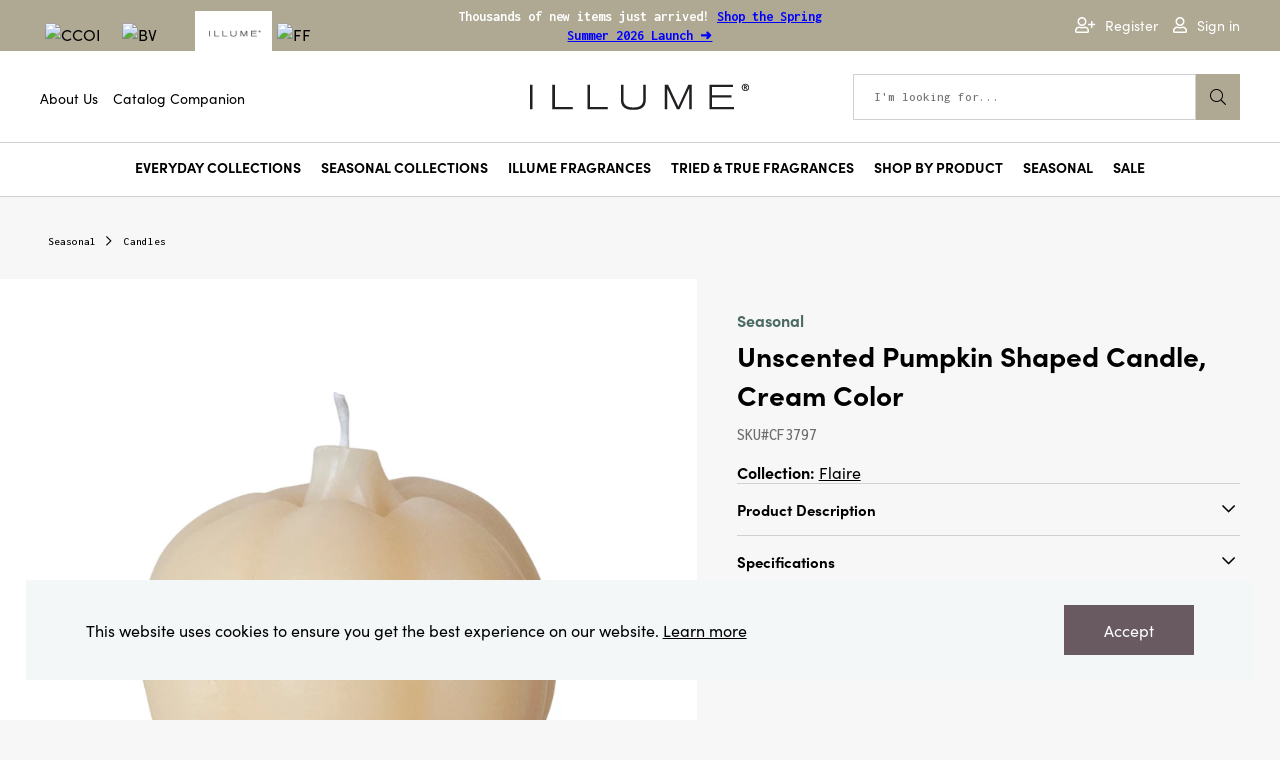

--- FILE ---
content_type: text/html; charset=utf-8
request_url: https://wholesale.illumecandles.com/en/ccoi/seasonal/candles/cf3797-unscented-pumpkin-shaped-candle-cream-color/
body_size: 14912
content:


<!DOCTYPE html>
<html lang="en" class="">
<head>
    <meta charset="utf-8">
    <meta http-equiv="X-UA-Compatible" content="IE=edge">
    <meta name="viewport" content="width=device-width, initial-scale=1, maximum-scale=1">

    <!-- Google Tag Manager -->
    <script>(function(w,d,s,l,i){w[l]=w[l]||[];w[l].push({'gtm.start':
    new Date().getTime(),event:'gtm.js'});var f=d.getElementsByTagName(s)[0],
    j=d.createElement(s),dl=l!='dataLayer'?'&l='+l:'';j.async=true;j.src=
    'https://www.googletagmanager.com/gtm.js?id='+i+dl;f.parentNode.insertBefore(j,f);
    })(window,document,'script','dataLayer','GTM-TKM82L3');</script>
    <!-- End Google Tag Manager -->

    <link rel="canonical" href="https://wholesale.illumecandles.com/en/ccoi/seasonal/candles/cf3797-unscented-pumpkin-shaped-candle-cream-color/">
<title>Unscented Pumpkin Shaped Candle, Cream Color</title>
<meta name="description" content="Creative Co-Op is a home, seasonal decor &amp; fashion accessories wholesaler. We offer Unscented Pumpkin Shaped Candle, Cream Color &amp; more. Check out our website today!" />
<meta name="keywords" content="4&quot; Round x 4&quot;H Unscented Pumpkin Shaped Candle, Cream Color (Approximate Burn Time 42 Hours)" />
<meta name="robots" content="nosnippet" />


    <meta property="og:title" content="Unscented Pumpkin Shaped Candle, Cream Color">
<meta property="og:type" content="product">
<meta property="og:url" content="https://wholesale.illumecandles.com/en/ccoi/seasonal/candles/cf3797-unscented-pumpkin-shaped-candle-cream-color/">
<meta property="og:image" content="http://wholesale.illumecandles.com/4a334f/globalassets/illume_web.png">
<meta property="og:image:secure_url" content="https://wholesale.illumecandles.com/4a334f/globalassets/illume_web.png">
<meta property="og:locale" content="en_US">
<meta property="article:brand" content="Creative Co-Op">
<meta property="article:category" content="Shop All">
<meta property="article:category" content="Seasonal">
<meta property="article:category" content="Flaire">
<meta property="article:category" content="Collection">
<meta property="article:category" content="Candles">

    <link href="https://fonts.googleapis.com/css?family=Roboto:100,100i,300,300i,400,400i,500,500i,700,700i,900,900i" rel="stylesheet">
    <link href="https://fonts.googleapis.com/css?family=Montserrat&display=swap" rel="stylesheet">
    <link href="https://fonts.googleapis.com/css?family=Cormorant+Garamond|Thasadith&display=swap" rel="stylesheet">

    <link rel="apple-touch-icon" sizes="180x180" href="/Assets/favicons/illume/apple-touch-icon.png">
    <link rel="icon" type="image/png" sizes="32x32" href="/Assets/favicons/illume/favicon-32x32.png">
    <link rel="icon" type="image/png" sizes="16x16" href="/Assets/favicons/illume/favicon-16x16.png">
    <link rel="manifest" href="/Assets/favicons/illume/site.webmanifest">
    <link rel="shortcut icon" href="/Assets/favicons/illume/favicon.ico">
    <meta name="msapplication-config" content="/Assets/favicons/illume/browserconfig.xml">

    <!-- Font Awesome Pro Kit linked to carla's account, need to import back up fontawesome files to project for backup-->
    <script src="https://kit.fontawesome.com/2e3f05b92b.js" crossorigin="anonymous"></script>

    <link href='/Assets/dist/css/main.min.css?v=kjq9IYhIpDUePX6NxJe7EQ==' rel='stylesheet' type='text/css' />
    <!--Acoustic Marketing Tag -->
    <meta name="com.silverpop.brandeddomains" content="www.pages05.net,bloomingville.us,creativecoop.com,prep.bloomingville.us,prep.creativecoop.com,prep.illumecandles.com,wholesale.illumecandles.com,www.bloomingville.us,www.creativecoop.com" />
    <script src="https://www.sc.pages05.net/lp/static/js/iMAWebCookie.js?7d68e09a-13679eb2e82-37c504b367ce64f028215bda5330c1de&h=www.pages05.net" type="text/javascript"></script>

    
    

    
    <style>
/* Hide MM */
/*
.sites-tab-nav > ul > li:last-child {
  display: none;
}
*/

</style>

<script type="text/javascript">var appInsights=window.appInsights||function(config){function t(config){i[config]=function(){var t=arguments;i.queue.push(function(){i[config].apply(i,t)})}}var i={config:config},u=document,e=window,o="script",s="AuthenticatedUserContext",h="start",c="stop",l="Track",a=l+"Event",v=l+"Page",r,f;setTimeout(function(){var t=u.createElement(o);t.src=config.url||"https://js.monitor.azure.com/scripts/a/ai.0.js";u.getElementsByTagName(o)[0].parentNode.appendChild(t)});try{i.cookie=u.cookie}catch(y){}for(i.queue=[],r=["Event","Exception","Metric","PageView","Trace","Dependency"];r.length;)t("track"+r.pop());return t("set"+s),t("clear"+s),t(h+a),t(c+a),t(h+v),t(c+v),t("flush"),config.disableExceptionTracking||(r="onerror",t("_"+r),f=e[r],e[r]=function(config,t,u,e,o){var s=f&&f(config,t,u,e,o);return s!==!0&&i["_"+r](config,t,u,e,o),s}),i}({instrumentationKey:"d026a452-81b2-4eb4-a6b7-6b936493286f",sdkExtension:"a"});window.appInsights=appInsights;appInsights.queue&&appInsights.queue.length===0&&appInsights.trackPageView();</script></head>
<body class="theme-illume">
    <!-- Google Tag Manager (noscript) -->
    <noscript><iframe src="https://www.googletagmanager.com/ns.html?id=GTM-TKM82L3"
    height="0" width="0" style="display:none;visibility:hidden"></iframe></noscript>
    <!-- End Google Tag Manager (noscript) -->

<script type='text/javascript'>

window.wowga4 = window.wowga4 || [];
window.wowga4.push({ event: 'pageView', pageView: {
  "event": "pageView",
  "pageLocation": "http://www.creativecoop.com/en/ccoi/seasonal/candles/cf3797-unscented-pumpkin-shaped-candle-cream-color/",
  "pageReferrer": "",
  "pageTemplate": "GenericProductProxy",
  "loggedIn": "Not Logged In",
  "userID": "",
  "brand": "Illume"
} });

</script>

    

  <script type="text/javascript">
    window.localStorage.removeItem('wow:autologin');

    window.onmessage = function(e) {
      const allowedOrigins = [ 'https://www.creativecoop.com',  'https://www.bloomingville.us',  'https://www.finchandfennel.com',  'https://wholesale.miscmatch.com',  ];
      if (allowedOrigins.indexOf(e.origin) < 0) return;

      const payload = JSON.parse(e.data);
      if (payload.key === "wow:autologin" && payload.value)
      {
        window.location.href = e.origin + '/AutoLogin/Fetch?returnUrl=https%3A%2F%2Fwholesale.illumecandles.com%2Fen%2Fccoi%2Fseasonal%2Fcandles%2Fcf3797-unscented-pumpkin-shaped-candle-cream-color%2F';
      }
    }
  </script>
    <iframe src="https://www.creativecoop.com/AutoLogin/Index" width="0" height="0" frameborder="0"
            onload="this.contentWindow.postMessage(JSON.stringify({key: 'wow:autologin', method: 'get'}), '*');" style="visibility: hidden;margin:0;display:block;"></iframe>
    <iframe src="https://www.bloomingville.us/AutoLogin/Index" width="0" height="0" frameborder="0"
            onload="this.contentWindow.postMessage(JSON.stringify({key: 'wow:autologin', method: 'get'}), '*');" style="visibility: hidden;margin:0;display:block;"></iframe>
    <iframe src="https://www.finchandfennel.com/AutoLogin/Index" width="0" height="0" frameborder="0"
            onload="this.contentWindow.postMessage(JSON.stringify({key: 'wow:autologin', method: 'get'}), '*');" style="visibility: hidden;margin:0;display:block;"></iframe>
    <iframe src="https://wholesale.miscmatch.com/AutoLogin/Index" width="0" height="0" frameborder="0"
            onload="this.contentWindow.postMessage(JSON.stringify({key: 'wow:autologin', method: 'get'}), '*');" style="visibility: hidden;margin:0;display:block;"></iframe>

    


<div class="loading-box display-none">
    <div class="loader"></div>
</div>



<div class="pdp-page">




<header class="sct-site-header">
    <div class="mobile-menu-toggle">
        <a class="itm-nav-toggle" role="button" aria-label="Menu">
            <span class="line"></span>
        </a>

    </div><!-- /mobile-toggles -->

    <div class="mobile-tools">
        <a class="mobile-search-toggle"><span class="far fa-search"></span></a>
            <a href="#" class="mobile-user" data-toggle="modal" data-target="#signInModal"><span class="far fa-user"></span></a>
    </div><!-- /mobile-tools -->


        <nav class="sites-tab-nav" aria-label="Visit our sister sites">
            <ul>
                    <li class="">
                        <a href="https://www.creativecoop.com/">
                            <img src="/491e3d/contentassets/708b308d45bb4784b183a5ff8cee28e9/ccoi-logo.png" role="presentation" alt="CCOI" />
                        </a>
                    </li>
                    <li class="">
                        <a href="https://www.bloomingville.us/">
                            <img src="/49f40d/contentassets/c30a3649015540e087bf208fd0caa899/bv-logo.png" role="presentation" alt="BV" />
                        </a>
                    </li>
                    <li class="active">
                        <a href="https://wholesale.illumecandles.com/">
                            <img src="/4a336a/globalassets/illume-logo_website.png" role="presentation" alt="ILM" />
                        </a>
                    </li>
                    <li class="">
                        <a href="https://www.finchandfennel.com/">
                            <img src="/4af183/contentassets/9f834e58b65348c893d782b00a7d6e68/ff_logo_smaller.svg" role="presentation" alt="FF" />
                        </a>
                    </li>
            </ul>
        </nav><!-- /sites-tab-nav -->

    <div class="site-alert" role="alert">
        <p><strong>Thousands of new items just arrived! <span style="color: #0000ff;"><a style="color: #0000ff;" title="Shop the Launch" href="https://www.creativecoop.com/en/search/?search=&amp;brand=&amp;flags=New&amp;pageSize=24&amp;sort=Relevance&amp;price-min=&amp;price-max=">Shop the Spring Summer 2026 Launch ➜</a></span></strong></p>
    </div><!-- site-alert -->

    <nav class="user-tools">
            <ul class="pre-login">
                <li class="account"><a href="/en/registration/"><span class="far fa-user-plus" role="presentation"></span>Register</a></li>
                <li class="account"><a href="#" class="open-signin" data-toggle="modal" data-target="#signInModal"><span class="far fa-user" role="presentation"></span>Sign in</a></li>
            </ul>
    </nav><!-- /user-tools -->

    

<nav class="additional-nav" aria-label="additional content">
            <ul>
                    <li><a href="/en/our-story/">About Us</a></li>
                    <li><a href="https://www.creativecoop.com/en/catalog-companion/">Catalog Companion</a></li>
            </ul>
</nav><!-- /sites-tab-nav -->

    <div class="header-logo">
  <a href="/" aria-label="Link to Home Page">
    <img src="/4a334f/globalassets/illume_web.png?format=webp" alt="Illume Logo"  />
  </a>
</div>
    <div class="site-search-wrapper">
    <div class="site-search-close">
        <button type="button" class="close" aria-label="Close the search"><span class="fal fa-times"></span><span class="sr-only">Close the search</span></button>
    </div>
    <form action="/en/search/" method="get" class="site-search">
        <label for="search-site" class="sr-only">Search this site</label>
        <input type="text" name="search" class="search-input" id="search-site" placeholder="I'm looking for..." autocomplete="off" data-autocomplete-endpoint="/en/search/QuickSearch">
        <span class="fal fa-times-circle" style="display: none;"></span><span class="sr-only">Clear the search input</span>
        <button type="submit" class="btn search"><span class="fal fa-search"></span><span class="sr-only">Start Search</span></button>
    </form><!-- /site-search -->
    <div class="searchbox-popover" id="jsResultSearch" style="display: none;">
        <div class="loading-cart">
            <div class="loader">
                <span class="fal fa-spinner-third fa-spin"></span>
            </div>
        </div>
        <div class="js-searchbox-content">
        </div>
    </div>
</div>
<div class="site-search-overlay"></div>


    
    <nav class="main-nav" aria-labelledby="main navigation">
        <button class="micro-header-reveal" role="presentation">Shop Categories</button>
        <ul class="main-nav-list">
                <li>

<a href="/en/ilm/collection/everyday/" class="main-nav-link has-mega-menu">Everyday Collections</a>
<div class="single-menu">
    <a href="#" class="nav-back-link">Everyday Collections</a>
    <div class="mega-menu-frame has-subnav">
        <div class="subnav">
            <ul>
                    <li><a href="/en/ilm/collection/everyday/artist-series/">Artist Series</a></li>
                    <li><a href="/en/ilm/collection/everyday/beautifully-done/">Beautifully Done</a></li>
                    <li><a href="/en/ilm/collection/everyday/bows--baubles/">Bows &amp; Baubles</a></li>
                    <li><a href="/en/ilm/collection/everyday/elements/">Elements</a></li>
                    <li><a href="/en/ilm/collection/everyday/essentials/">Essentials</a></li>
                    <li><a href="/en/ilm/collection/everyday/far--away/">Far &amp; Away</a></li>
                    <li><a href="/en/ilm/collection/everyday/farmers-market/">Farmers Market</a></li>
                    <li><a href="/en/ilm/collection/everyday/fjordform/">Fjord+Form</a></li>
                    <li><a href="/en/ilm/collection/everyday/go-be-lovely2/">Go Be Lovely</a></li>
                    <li><a href="/en/ilm/collection/everyday/groovy-kind-of-love/">Groovy Kind of Love</a></li>
                    <li><a href="/en/ilm/collection/everyday/petite-patisserie/">Petite Patisserie</a></li>
                    <li><a href="/en/ilm/collection/everyday/spring-fling/">Spring Fling</a></li>
                    <li><a href="/en/ilm/collection/everyday/sun-terrace/">Sun Terrace</a></li>
                    <li><a href="/en/ilm/collection/everyday/sunwashed/">Sunwashed</a></li>
                    <li><a href="/en/ilm/collection/everyday/tried--true-core/">Tried &amp; True Core</a></li>
                    <li><a href="/en/ilm/collection/everyday/twisted-affirmations/">Twisted Affirmations</a></li>
                    <li><a href="/en/ilm/collection/everyday/under-the-sun/">Under the Sun</a></li>
                    <li><a href="/en/ilm/collection/everyday/verde/">Verde</a></li>
            </ul>
        </div><!-- /subnav-->
    </div><!-- /mega-menu-frame -->
</div><!-- /mega-menu -->
                </li>
                <li>

<a href="/en/ilm/collection/seasonal/" class="main-nav-link has-mega-menu">Seasonal Collections</a>
<div class="single-menu">
    <a href="#" class="nav-back-link">Seasonal Collections</a>
    <div class="mega-menu-frame has-subnav">
        <div class="subnav">
            <ul>
                    <li><a href="/en/ilm/collection/seasonal/beautifully-done-seasonal/">Beautifully Done Seasonal</a></li>
                    <li><a href="/en/ilm/collection/seasonal/fa-la-lovely/">Fa La Lovely</a></li>
                    <li><a href="/en/ilm/collection/seasonal/glitz-and-glimmer/">Glitz and Glimmer</a></li>
                    <li><a href="/en/ilm/collection/seasonal/good-cheer/">Good Cheer</a></li>
                    <li><a href="/en/ilm/collection/seasonal/grandpas-cabin/">Grandpa&#39;s Cabin</a></li>
                    <li><a href="/en/ilm/collection/seasonal/holiday-glace/">Holiday Glac&#233;</a></li>
                    <li><a href="/en/ilm/collection/seasonal/holiday-hotel/">Holiday Hotel</a></li>
                    <li><a href="/en/ilm/collection/seasonal/la-ciel/">La Ciel</a></li>
                    <li><a href="/en/ilm/collection/seasonal/memory-lane/">Memory Lane</a></li>
                    <li><a href="/en/ilm/collection/seasonal/slopeside/">Slopeside</a></li>
                    <li><a href="/en/ilm/collection/seasonal/tried--true-fall/">Tried &amp; True Fall</a></li>
                    <li><a href="/en/ilm/collection/seasonal/tried--true-holiday/">Tried &amp; True Holiday</a></li>
            </ul>
        </div><!-- /subnav-->
    </div><!-- /mega-menu-frame -->
</div><!-- /mega-menu -->
                </li>
                <li>


<a href="/en/ilm/fragrance/" class="main-nav-link has-mega-menu">Illume Fragrances</a>
<div class="mega-menu">
        <a href="#" class="nav-back-link">Illume Fragrances</a>
        <div class="mega-menu-frame has-subnav">
                <div class="subnav">
                    <p class="category-title">Everyday Fragrances</p>
                        <ul>
                                <li><a href="/en/ilm/fragrance/everyday/air/">Air</a></li>
                                <li><a href="/en/ilm/fragrance/everyday/angel-food/">Angel Food</a></li>
                                <li><a href="/en/ilm/fragrance/everyday/aperol-crush/">Aperol Crush</a></li>
                                <li><a href="/en/ilm/fragrance/everyday/baltic-beach/">Baltic Beach</a></li>
                                <li><a href="/en/ilm/fragrance/everyday/beach-towel/">Beach Towel</a></li>
                                <li><a href="/en/ilm/fragrance/everyday/blackberry-absinthe/">Blackberry Absinthe</a></li>
                                <li><a href="/en/ilm/fragrance/everyday/black-pepper--hemp/">Black Pepper &amp; Hemp</a></li>
                                <li><a href="/en/ilm/fragrance/everyday/blood-orange-dahlia/">Blood Orange Dahlia</a></li>
                                <li><a href="/en/ilm/fragrance/everyday/borealis-moss/">Borealis Moss</a></li>
                                <li><a href="/en/ilm/fragrance/everyday/cafe-au-lait/">Cafe Au Lait</a></li>
                                <li><a href="/en/ilm/fragrance/everyday/citron--vetiver/">Citron &amp; Vetiver</a></li>
                                <li><a href="/en/ilm/fragrance/everyday/citrus-crush/">Citrus Crush</a></li>
                                <li><a href="/en/ilm/fragrance/everyday/coconut-milk-mango/">Coconut Milk Mango</a></li>
                                <li><a href="/en/ilm/fragrance/everyday/colada-club/">Colada Club</a></li>
                                <li><a href="/en/ilm/fragrance/everyday/dreamy-kind-of-love/">Dreamy Kind of Love</a></li>
                                <li><a href="/en/ilm/fragrance/everyday/driftwood/">Driftwood</a></li>
                                <li><a href="/en/ilm/fragrance/everyday/earth/">Earth</a></li>
                                <li><a href="/en/ilm/fragrance/everyday/fig--pampas-grass/">Fig &amp; Pampas Grass</a></li>
                                <li><a href="/en/ilm/fragrance/everyday/fire/">Fire</a></li>
                                <li><a href="/en/ilm/fragrance/everyday/forest-flora/">Forest Flora</a></li>
                                <li><a href="/en/ilm/fragrance/everyday/fresh-picked-berries/">Fresh Picked Berries</a></li>
                                <li><a href="/en/ilm/fragrance/everyday/fresh-sea-salt/">Fresh Sea Salt</a></li>
                                <li><a href="/en/ilm/fragrance/everyday/gardenia/">Gardenia</a></li>
                                <li><a href="/en/ilm/fragrance/everyday/ginger-lemon--yuzu/">Ginger Lemon &amp; Yuzu</a></li>
                                <li><a href="/en/ilm/fragrance/everyday/golden-honeysuckle/">Golden Honeysuckle</a></li>
                                <li><a href="/en/ilm/fragrance/everyday/groovy-kind-of-love/">Groovy Kind of Love</a></li>
                                <li><a href="/en/ilm/fragrance/everyday/guava-ginger/">Guava Ginger</a></li>
                                <li><a href="/en/ilm/fragrance/everyday/heirloom-tomato/">Heirloom Tomato</a></li>
                                <li><a href="/en/ilm/fragrance/everyday/hidden-lake/">Hidden Lake</a></li>
                                <li><a href="/en/ilm/fragrance/everyday/hinoki-sage/">Hinoki Sage</a></li>
                                <li><a href="/en/ilm/fragrance/everyday/isla-lily/">Isla Lily</a></li>
                                <li><a href="/en/ilm/fragrance/everyday/jungle-green-magnolia/">Jungle Green Magnolia</a></li>
                                <li><a href="/en/ilm/fragrance/everyday/lavender-la-la/">Lavender La La</a></li>
                                <li><a href="/en/ilm/fragrance/everyday/lemongrass--lime-leaves/">Lemongrass &amp; Lime Leaves</a></li>
                                <li><a href="/en/ilm/fragrance/everyday/love-bomb/">Love Bomb</a></li>
                                <li><a href="/en/ilm/fragrance/everyday/norse-isle/">Norse Isle</a></li>
                                <li><a href="/en/ilm/fragrance/everyday/oleander-oak/">Oleander Oak</a></li>
                                <li><a href="/en/ilm/fragrance/everyday/paloma-petal/">Paloma Petal</a></li>
                                <li><a href="/en/ilm/fragrance/everyday/petitgrain-basil/">Petitgrain Basil</a></li>
                                <li><a href="/en/ilm/fragrance/everyday/picnic-in-the-park/">Picnic in the Park</a></li>
                                <li><a href="/en/ilm/fragrance/everyday/pink-pepper-fruit/">Pink Pepper Fruit</a></li>
                                <li><a href="/en/ilm/fragrance/everyday/pool-floatie/">Pool Floatie</a></li>
                                <li><a href="/en/ilm/fragrance/everyday/rainy-walk/">Rainy Walk</a></li>
                                <li><a href="/en/ilm/fragrance/everyday/rhubarb--honey/">Rhubarb &amp; Honey</a></li>
                                <li><a href="/en/ilm/fragrance/everyday/sugared-blossom/">Sugared Blossom</a></li>
                                <li><a href="/en/ilm/fragrance/everyday/summer-vine/">Summer Vine</a></li>
                                <li><a href="/en/ilm/fragrance/everyday/sunny-kind-of-love/">Sunny Kind of Love</a></li>
                                <li><a href="/en/ilm/fragrance/everyday/sweet-nothings/">Sweet Nothings</a></li>
                                <li><a href="/en/ilm/fragrance/everyday/talking-trees/">Talking Trees</a></li>
                                <li><a href="/en/ilm/fragrance/everyday/tarte-au-citron/">Tarte Au Citron</a></li>
                                <li><a href="/en/ilm/fragrance/everyday/terra-tabac/">Terra Tabac</a></li>
                                <li><a href="/en/ilm/fragrance/everyday/thai-lily/">Thai Lily</a></li>
                                <li><a href="/en/ilm/fragrance/everyday/toxic-positivity/">Toxic Positivity</a></li>
                                <li><a href="/en/ilm/fragrance/everyday/wild-jam-scone/">Wild Jam Scone</a></li>
                                <li><a href="/en/ilm/fragrance/everyday/assorted/">Assorted</a></li>
                                <li><a href="/en/ilm/fragrance/everyday/unscented/">Unfragranced</a></li>
                                <li><a href="/en/ilm/fragrance/everyday/water/">Water</a></li>
                        </ul>
                </div><!-- /subnav-->
                <div class="subnav">
                    <p class="category-title">Seasonal Fragrances</p>
                        <ul>
                                <li><a href="/en/ilm/fragrance/seasonal/autumn-sage/">Autumn Sage</a></li>
                                <li><a href="/en/ilm/fragrance/seasonal/balsam--cedar/">Balsam &amp; Cedar</a></li>
                                <li><a href="/en/ilm/fragrance/seasonal/bon-bon/">Bon Bon</a></li>
                                <li><a href="/en/ilm/fragrance/seasonal/brandied-pear/">Brandied Pear</a></li>
                                <li><a href="/en/ilm/fragrance/seasonal/cardamom-pomander/">Cardamom Pomander</a></li>
                                <li><a href="/en/ilm/fragrance/seasonal/cassia-clove/">Cassia Clove</a></li>
                                <li><a href="/en/ilm/fragrance/seasonal/copper-leaves/">Copper Leaves</a></li>
                                <li><a href="/en/ilm/fragrance/seasonal/juniper-moss/">Juniper Moss</a></li>
                                <li><a href="/en/ilm/fragrance/seasonal/midnight-pumpkin/">Midnight Pumpkin</a></li>
                                <li><a href="/en/ilm/fragrance/seasonal/mistletoe-kisses/">Mistletoe Kisses</a></li>
                                <li><a href="/en/ilm/fragrance/seasonal/mulled-wine/">Mulled Wine</a></li>
                                <li><a href="/en/ilm/fragrance/seasonal/north-sky/">North Sky</a></li>
                                <li><a href="/en/ilm/fragrance/seasonal/pink-pine/">Pink Pine</a></li>
                                <li><a href="/en/ilm/fragrance/seasonal/popcorn-garland/">Popcorn Garland</a></li>
                                <li><a href="/en/ilm/fragrance/seasonal/rustic-pumpkin/">Rustic Pumpkin</a></li>
                                <li><a href="/en/ilm/fragrance/seasonal/sequoia-spruce/">Sequoia Spruce</a></li>
                                <li><a href="/en/ilm/fragrance/seasonal/sugar-pine/">Sugar Pine</a></li>
                                <li><a href="/en/ilm/fragrance/seasonal/winter-mint/">Winter Mint</a></li>
                                <li><a href="/en/ilm/fragrance/seasonal/winter-white/">Winter White</a></li>
                                <li><a href="/en/ilm/fragrance/seasonal/wondermint/">Wondermint</a></li>
                                <li><a href="/en/ilm/fragrance/seasonal/woodfire/">Woodfire</a></li>
                        </ul>
                </div><!-- /subnav-->

        </div><!-- /mega-menu-frame -->
</div><!-- /mega-menu -->
                </li>
                <li>


<a href="/en/ilm/tried--true-fragrance/" class="main-nav-link has-mega-menu">Tried &amp; True Fragrances</a>
<div class="mega-menu">
        <a href="#" class="nav-back-link">Tried &amp; True Fragrances</a>
        <div class="mega-menu-frame has-subnav">
                <div class="subnav">
                    <p class="category-title">Everyday Fragrances</p>
                        <ul>
                                <li><a href="/en/ilm/tried--true-fragrance/everyday/citrus-grove/">Citrus Grove</a></li>
                                <li><a href="/en/ilm/tried--true-fragrance/everyday/coconut-bloom/">Coconut Bloom</a></li>
                                <li><a href="/en/ilm/tried--true-fragrance/everyday/eucalyptus--sage/">Eucalyptus &amp; Sage</a></li>
                                <li><a href="/en/ilm/tried--true-fragrance/everyday/fresh-cut-lilacs/">Fresh Cut Lilacs</a></li>
                                <li><a href="/en/ilm/tried--true-fragrance/everyday/gardenia-lily/">Gardenia Lily</a></li>
                                <li><a href="/en/ilm/tried--true-fragrance/everyday/golden-moonlight/">Golden Moonlight</a></li>
                                <li><a href="/en/ilm/tried--true-fragrance/everyday/lavender-vanilla/">Lavender Vanilla</a></li>
                                <li><a href="/en/ilm/tried--true-fragrance/everyday/lemon-lavender/">Lemon Lavender</a></li>
                                <li><a href="/en/ilm/tried--true-fragrance/everyday/lush-lily/">Lush Lily</a></li>
                                <li><a href="/en/ilm/tried--true-fragrance/everyday/mango-lime-margarita/">Mango Lime Margarita</a></li>
                                <li><a href="/en/ilm/tried--true-fragrance/everyday/meadow-thistle/">Meadow Thistle</a></li>
                                <li><a href="/en/ilm/tried--true-fragrance/everyday/pineapple-pomegranate/">Pineapple Pomegranate</a></li>
                                <li><a href="/en/ilm/tried--true-fragrance/everyday/pink-magnolia/">Pink Magnolia</a></li>
                                <li><a href="/en/ilm/tried--true-fragrance/everyday/pink-peony/">Pink Peony</a></li>
                                <li><a href="/en/ilm/tried--true-fragrance/everyday/sparkling-peach/">Sparkling Peach</a></li>
                                <li><a href="/en/ilm/tried--true-fragrance/everyday/sugar-blossom/">Sugar Blossom</a></li>
                                <li><a href="/en/ilm/tried--true-fragrance/everyday/sunwashed-cotton/">Sunwashed Cotton</a></li>
                                <li><a href="/en/ilm/tried--true-fragrance/everyday/sweet-pea--jasmine/">Sweet Pea &amp; Jasmine</a></li>
                                <li><a href="/en/ilm/tried--true-fragrance/everyday/vanilla-bean/">Vanilla Bean</a></li>
                                <li><a href="/en/ilm/tried--true-fragrance/everyday/water-lily--aloe/">Water Lily &amp; Aloe</a></li>
                                <li><a href="/en/ilm/tried--true-fragrance/everyday/wild-rose/">Wild Rose</a></li>
                        </ul>
                </div><!-- /subnav-->
                <div class="subnav">
                    <p class="category-title">Seasonal Fragrances</p>
                        <ul>
                                <li><a href="/en/ilm/tried--true-fragrance/seasonal/autumn-chestnut/">Autumn Chestnut</a></li>
                                <li><a href="/en/ilm/tried--true-fragrance/seasonal/cozy-cashmere/">Cozy Cashmere</a></li>
                                <li><a href="/en/ilm/tried--true-fragrance/seasonal/fresh-balsam/">Fresh Balsam</a></li>
                                <li><a href="/en/ilm/tried--true-fragrance/seasonal/heirloom-pumpkin/">Heirloom Pumpkin</a></li>
                                <li><a href="/en/ilm/tried--true-fragrance/seasonal/juniper-spice/">Juniper Spice</a></li>
                                <li><a href="/en/ilm/tried--true-fragrance/seasonal/maple-marshmallow/">Maple Marshmallow</a></li>
                                <li><a href="/en/ilm/tried--true-fragrance/seasonal/mulled-cider/">Mulled Cider</a></li>
                                <li><a href="/en/ilm/tried--true-fragrance/seasonal/orchard-apple/">Orchard Apple</a></li>
                                <li><a href="/en/ilm/tried--true-fragrance/seasonal/orchard-cider/">Orchard Cider</a></li>
                                <li><a href="/en/ilm/tried--true-fragrance/seasonal/peppermint-whip/">Peppermint Whip</a></li>
                                <li><a href="/en/ilm/tried--true-fragrance/seasonal/pumpkin-crabapple/">Pumpkin Crabapple</a></li>
                                <li><a href="/en/ilm/tried--true-fragrance/seasonal/pumpkin-sugar/">Pumpkin Sugar</a></li>
                                <li><a href="/en/ilm/tried--true-fragrance/seasonal/rustic-fall/">Rustic Fall</a></li>
                                <li><a href="/en/ilm/tried--true-fragrance/seasonal/vanilla-spruce/">Vanilla Spruce</a></li>
                                <li><a href="/en/ilm/tried--true-fragrance/seasonal/vintage-velvet/">Vintage Velvet</a></li>
                                <li><a href="/en/ilm/tried--true-fragrance/seasonal/winter-evergreen/">Winter Evergreen</a></li>
                        </ul>
                </div><!-- /subnav-->

        </div><!-- /mega-menu-frame -->
</div><!-- /mega-menu -->
                </li>
                <li>

<a href="/en/ilm/products/" class="main-nav-link has-mega-menu">Shop By Product</a>
<div class="single-menu">
    <a href="#" class="nav-back-link">Shop By Product</a>
    <div class="mega-menu-frame has-subnav">
        <div class="subnav">
            <ul>
                    <li><a href="/en/ilm/products/bath--beauty/">Bath &amp; Beauty</a></li>
                    <li><a href="/en/ilm/products/candle-accessories/">Candle Accessories</a></li>
                    <li><a href="/en/ilm/products/diffusers/">Diffusers</a></li>
                    <li><a href="/en/ilm/products/illume-candles/">Illume Candles</a></li>
                    <li><a href="/en/ilm/products/seasonal-products/">Seasonal Products</a></li>
                    <li><a href="/en/ilm/products/tried--true-candles/">Tried &amp; True Candles</a></li>
            </ul>
        </div><!-- /subnav-->
    </div><!-- /mega-menu-frame -->
</div><!-- /mega-menu -->
                </li>
                <li>

<a href="/en/ilm/products/seasonal-products/" class="main-nav-link">Seasonal</a>
                </li>
                <li>

<a href="/en/ilm/sale/" class="main-nav-link">Sale</a>
                </li>
        </ul>
        <ul class="additional-nav-list">
                        <li><a href="/en/our-story/">About Us</a></li>
                        <li><a href="https://www.creativecoop.com/en/catalog-companion/">Catalog Companion</a></li>
        </ul>
    </nav>



    
    
</header>

<div class="sign-in-modal modal fade" id="signInModal" tabindex="-1" aria-labelledby="signInModalLabel" aria-hidden="true">
    <div class="modal-dialog modal-dialog-centered">
        <div class="modal-content">
            <div class="modal-header">
                <button type="button" class="btn-close" data-dismiss="modal" aria-label="Submit"><span class="fal fa-times"></span><span class="sr-only">Submit this modal</span></button>
            </div>
            <div class="modal-body">
                

<div class="sign-in">
    <h2 class="title"> Sign In </h2>
    <h4 class="subtitle">  <p>You can now sign into any of our Creative Co-Op Brands using your account!</p> </h4>

    <input type="hidden" value="/PublicApi/InternalLogin" id="signInUrl" />
    <div class="page-error-message"></div>

    <form class="sign-in-form" id="signInForm">
        
        <input id="ReturnUrl" name="ReturnUrl" type="hidden" value="" />

        <div class="input-wrapper">
            <label class="label-text" for="Email">Email*</label>
            <input autocomplete="false" data-val="true" data-val-regex="You have to enter a valid e-mail address" data-val-regex-pattern="^[a-zA-Z0-9!#$%&amp;&#39;*+/=?^_`{|}~-][a-zA-Z0-9!#$%&amp;&#39;*+/=?^_`{|}~.-]*@(([0-9a-zA-Z][-\w]*)*[0-9a-zA-Z]\.)+[a-zA-Z]{2,9}$" data-val-required="Email Address is required" id="Email" name="Email" type="text" value="" />

        </div>
        <div class="input-wrapper">
            <label class="label-text" for="Password">Password*</label>
            <input autocomplete="false" data-val="true" data-val-required="Password is required" id="Password" name="Password" type="password" />

            <div class="password-toggle-icon">
                <span class="far fa-eye-slash" role="presentation"></span>
                <span class="sr-only"> Show Password</span>
            </div>
        </div>

        <div class="checkbox-container">
            <div class="custom-checkbox">
                <input data-val="true" data-val-required="The Keep me signed in. field is required." id="sign-in-checkbox-f5806cca-9a62-465c-a64d-d45c19101e7f" name="RememberMe" type="checkbox" value="true" /><input name="RememberMe" type="hidden" value="false" />
                <label class="custom-checkbox-label" for="sign-in-checkbox-f5806cca-9a62-465c-a64d-d45c19101e7f">
                    Keep me signed in. <a href="" class="tool-tip"> Details</a>
                </label>
            </div>
            <div class="tool-tip-container" aria-live="polite">
                <p>Choosing &ldquo;Keep me signed in&rdquo; reduces the number of times you&rsquo;re asked to sign in on this device. To keep your account secure, use this option only on your personal devices.</p>
            </div>
        </div>

        <input type="submit" class="sign-in-btn btn btn-secondary" name="login" value="Sign In" />
        <a href="/en/my-account/reset-password/" class="forgot-password"> Forgot your password?</a>


    </form>
    <div class="separator"></div>

    <div class="sign-in-bottom-links">
        <span class="">
            <p>Are you a current customer?</p> <a href="/en/activate-account/"> Activate your account</a>
        </span>
        <span class="">
            <p>Don&rsquo;t have an account?</p> <a href="/en/registration/"> Create an account </a>
        </span>
    </div>

</div>


            </div>
        </div>
    </div>
</div>
    <main id="main-content">
        


<div class="breadcrumb-wrapper">
    <a href="/en/ccoi/seasonal/" class="breadcrumb-item"> Seasonal</a>
    <a href="/en/ccoi/seasonal/candles/" class="breadcrumb-item"> Candles</a>
</div>

<div class="pdp-block pdp-dropship-block">
    <input type="hidden" name="FproductCode" id="productCode" value="p-CF3797" />
    <input type="hidden" name="pageUrl" id="pageUrl" value="/en/ccoi/seasonal/candles/cf3797-unscented-pumpkin-shaped-candle-cream-color/" />
    <input type="hidden" name="refreshParameter" id="refreshParameter" value="variationCode" />
    
    


<div class="pdp-gallery">
    <div class="gallery-image-wrapper">

        
            <div class="gallery-image-container">
                <img class="gallery-image" src="/4aed2b/globalassets/product-images/cf3797.jpg?width=890&amp;format=webp" data-large-image="/4aed2b/globalassets/product-images/cf3797.jpg?width=890&amp;format=webp" alt="">
            </div>
            <div class="gallery-video-container">
            </div>
    </div>
    <div class="gallery-thumbnail-carousel">
                <img class="thumbnail-image" src="/4aed2b/globalassets/product-images/cf3797.jpg?format=webp" alt="">
                <img class="thumbnail-image" src="/4aed2c/globalassets/product-images/cf3797_1_.jpg?format=webp" alt="">
                <img class="thumbnail-image" src="/4b004e/globalassets/product-images/cf3797_6_.jpg?format=webp" alt="">
            </div>
</div>



    <div class="pdp-description-block" data-ga4-item='{&quot;item_id&quot;:&quot;p-CF3797&quot;,&quot;item_name&quot;:&quot;Unscented Pumpkin Shaped Candle, Cream Color&quot;,&quot;item_brand&quot;:&quot;Creative Co-Op&quot;,&quot;item_category&quot;:&quot;Seasonal&quot;,&quot;affiliation&quot;:&quot;Illume&quot;,&quot;index&quot;:0,&quot;price&quot;:5.50,&quot;oldPrice&quot;:5.50,&quot;quantity&quot;:12}'>
            <div class="flag-container">
                                                                            </div>
                <div class="pdp-category">Seasonal</div>
            <div class="pdp-title"> Unscented Pumpkin Shaped Candle, Cream Color </div>
            <div class="pdp-info-row">
                <div class="product-number"> <span>SKU#CF3797</span> </div>
                            </div>
                <div class="pdp-collection">
                    <strong>Collection:</strong>
                        <a href="/en/ccoi/collection/home/flaire/">Flaire</a>
                 </div>
                <div class="pdp-toggle-container has-accordion">
                    <span class="accordion-toggle" aria-expanded="false" aria-controls="pdp-description-panel" id="pdp-accordion1" tabindex="-1">Product Description</span>
                    <div class="accordion-panel" id="pdp-description-panel" role="region" aria-labelledby="pdp-accordion1">
                        <p>Add some charm and warmth to the home with this unscented pumpkin-shaped candle, in cream and other colors. This candle features a pumpkin shape that adds some flair and character, creating a stunning and unique display. This candle is unscented, for those who prefer a natural and subtle ambiance. This candle is made of high-quality wax and a cotton wick for a clean and eco-friendly burn. This candle has an approximate burn time of 42 hours, for long-lasting enjoyment. From adding a warm glow to gatherings to creating a calming atmosphere, this decorative candle adds a touch of magic to any space.</p>
                    </div>
                </div>
            <div class="pdp-toggle-container has-accordion">
                <span class="accordion-toggle" aria-expanded="false" aria-controls="pdp-specification-panel" id="pdp-accordion2" tabindex="-1">Specifications</span>
                <div class="accordion-panel" id="pdp-specification-panel" role="region" aria-labelledby="pdp-accordion2">
                        <p><strong>Catalog Name:</strong> 4&quot; Round x 4&quot;H Unscented Pumpkin Shaped Candle, Cream Color (Approximate Burn Time 42 Hours)</p>
                                            <p><strong>UPC:</strong> 191009619413</p>
                                            <p><strong>Inner:</strong> 4</p>
                                            <p><strong>Carton:</strong> 12</p>
                                            <p><strong>Cube:</strong> 1.071</p>
                                            <p><strong>Dimensions:</strong> 4.0</p>
                                                                                    <p><strong>Material:</strong> Wax</p>
                                            <p><strong>Style:</strong> Pumpkin</p>
                                            <p><strong>Shape:</strong> Round</p>
                                                                                                                    </div>
            </div>
                <a href="/en/signin/?returnUrl=/en/ccoi/seasonal/candles/cf3797-unscented-pumpkin-shaped-candle-cream-color/" class="btn btn-secondary sign-in-btn">Sign In To View Pricing</a>
    </div>

</div><script type='text/javascript'>

window.wowga4 = window.wowga4 || [];
window.wowga4.push({ event: 'view_item',currency: 'USD' });

</script>








    </main>
    <button type="button" id="scroll-top" aria-label="Scroll to top" class="back-to-top visible">
        <svg id="icon" version="1.1" xmlns="http://www.w3.org/2000/svg" width="20" height="20" fill="#fff" viewBox="0 0 20 20">
            <path d="M10 15.262c-0.231 0-0.424-0.077-0.617-0.231l-8.874-8.72c-0.347-0.347-0.347-0.887 0-1.235s0.887-0.347 1.235 0l8.257 8.064 8.257-8.141c0.347-0.347 0.887-0.347 1.235 0s0.347 0.887 0 1.235l-8.874 8.72c-0.193 0.193-0.386 0.309-0.617 0.309z"></path>
        </svg>
    </button>
    <div class="notification-bar js-notification-bar">
  <div class="notification-bar-wrapper">
    <div class="notification-bar-text js-notification-text"></div>
    <div class="notification-bar-controls">
      <button class="btn btn-link notification-undo js-undo" data-url='/Wishlist/AddItemsBySkus'>
        Undo
      </button>
      <span class="notification-close js-close fas fa-times">
    </div>
  </div>
</div>
    



<footer class="sct-site-footer">
    <section class="cpt-sister-sites">
        <span class="cpt-tagline">
            <span class="focal-point">4</span> Brands
            <span class="focal-point">1</span> Experience
        </span><!-- /cpt-tagline -->
            <span class="brand ccoi">
                <a href="https://www.creativecoop.com/"><img src="/491e3d/contentassets/708b308d45bb4784b183a5ff8cee28e9/ccoi-logo.png" role="presentation" alt="CCOI-logo" />
                    <span class="sr-only">CCOI</span></a>
            </span><!-- /brand -->
            <span class="brand bv">
                <a href="https://www.bloomingville.us/"><img src="/49f40d/contentassets/c30a3649015540e087bf208fd0caa899/bv-logo.png" role="presentation" alt="BV-logo" />
                    <span class="sr-only">BV</span></a>
            </span><!-- /brand -->
            <span class="brand ilm">
                <a href="https://wholesale.illumecandles.com/"><img src="/4a336a/globalassets/illume-logo_website.png" role="presentation" alt="ILM-logo" />
                    <span class="sr-only">ILM</span></a>
            </span><!-- /brand -->
            <span class="brand ff">
                <a href="https://www.finchandfennel.com/"><img src="/4af183/contentassets/9f834e58b65348c893d782b00a7d6e68/ff_logo_smaller.svg" role="presentation" alt="FF-logo" />
                    <span class="sr-only">FF</span></a>
            </span><!-- /brand -->
    </section><!-- /cpt-sister-sites -->

    <section class="cpt-sign-up">
        <div class="frame">
            <p>Get new products and promotions delivered to your inbox!</p>
            <form id="cpt-sign-up" pageId="17808404" siteId="790571" parentPageId="17808402" data-form-action="/PublicApi/SubscribeNewsLetter">
                <label class="sr-only" for="email">Email Address</label>
                <input type="text" name="email" id="email" label="Email" placeholder="name@email.com"><br>
                <input type="hidden" name="source" value="Email Signup Footer">
                <button type="submit" class="btn btn-secondary nowrap" value="Submit">Sign Up</button>
            </form>
        </div><!-- /frame -->
        <div class="centered error-form">
        </div>
    </section><!-- /cpt-sign-up -->

    <div class="cpt-footer-nav">
        <div class="frame">
            <div class="footer-branding">
                <div class="itm-logo">
                    <a href="/" aria-label="Link to Creative Co-op Home"><img src="/4a334f/globalassets/illume_web.png" alt="Creative Co-op"></a>
                </div><!-- /itm-logo -->
                <p>Need a hand?</p>
<p>Our Customer Service Representatives are available Monday-Friday from 8:00-5:00 central.</p>
<div class="support-links"><a href="/en/faq/">FAQs&nbsp;</a><a href="mailto:illumecustomerservice@creativecoop.com">Email Us</a></div>
            </div><!-- /footer-branding -->
            <nav class="footer-nav">
                    <div class="nav-col mobile-accordion">
                        <!--
                            DEV NOTE: For accessibility (which the client really cares about), the accordion toggle and the accordion panel have values that need to relate to each other.
                            The toggle has aria-controls and the value of aria controls should match the ID of the accordion panel
                            The panel has aria-labelledby and that value should match the ID of the toggle that reveals/hides the panel.
                            Since IDs need to be unique per, in a situation where there are multiple toggles/panels, logic needs to be created to keep the IDs unique (but also in terminology that comprehendible to a user)
                            ie: footer-menu2 as the aria-controls for the toggle and as the ID for the panel aria-controls="footer-menu2" / id="footer-menu2"
                            don't do aria-controls="skjfiujnuidfsnjdfh" / id="skjfiujnuidfsnjdfh"
                        -->

                        <p class="category-title mobile-accordion-toggle" aria-expanded="false" aria-controls="footer-menu1" id="footer-menu-t1" tabindex="-1">Our Company</p>
                        <ul class="mobile-accordion-panel" id="footer-menu1" role="region" aria-labelledby="footer-menu-t1">
                                <li><a href="/en/our-story/">Our Story</a></li>
                                <li><a href="/en/show-schedule/">Show Schedule</a></li>
                                <li><a href="/en/storelocator/">Find a Store</a></li>
                                <li><a href="/en/terms-conditions/">Terms &amp; Conditions</a></li>
                        </ul>
                    </div><!-- /nav-col -->
                                    <div class="nav-col">
                        <p class="category-title mobile-accordion-toggle" aria-expanded="false" aria-controls="footer-menu2" id="footer-menu-t2" tabindex="-1">Customer Support</p>
                        <ul class="mobile-accordion-panel" id="footer-menu2" role="region" aria-labelledby="footer-menu-t2">
                                <li><a href="/en/customer-service/">Customer Service</a></li>
                                <li><a href="/en/shipping-policy/">Shipping Policy</a></li>
                                <li><a href="/en/cancellations-returns/">Returns Policy</a></li>
                                <li><a href="/en/privacy-policy/">Privacy Policy</a></li>
                        </ul>
                    </div><!-- /nav-col -->
                                    <div class="nav-col">
                        <p class="category-title mobile-accordion-toggle" aria-expanded="false" aria-controls="footer-menu3" id="footer-menu-t3" tabindex="-1">Resources</p>
                        <ul class="mobile-accordion-panel" id="footer-menu3" role="region" aria-labelledby="footer-menu-t3">
                                <li><a href="/en/resource-library/">Resource Library</a></li>
                                <li><a href="/en/replocator/">Find Your Rep</a></li>
                                <li><a href="https://www.creativecoop.com/en/advantage-program/">Customer Loyalty Program</a></li>
                        </ul>
                    </div><!-- /nav-col -->
                            </nav><!-- /footer-nav-->
        </div><!-- /frame -->
    </div><!-- /footer-nav-->

    <div class="sct-footer-bottom-row">
        <section class="cpt-copyright">
            <div class="frame">
                <p class="copyright">&copy; 2025 Creative Co-Op, Inc. All Rights Reserved.</p>
            </div>
        </section><!-- /cpt-copyright-->
    </div><!-- /sct-footer-bottom-row -->

</footer>
    
<div class="cookie-notice-wrapper" style="display: none;">
    <div class="cookie-notice secondary-theme">
        <div class="content">
            This website uses cookies to ensure you get the best experience on our website.  <a href="/en/terms-conditions/">Learn more </a>
        </div>
        <a href="" class="btn btn-secondary accept-cookie"> Accept</a>

    </div>
</div>

</div>

<div class="modal modal-quickview fade" id="quickView" tabindex="-1" role="dialog">
     <div class="modal-dialog modal-lg " role="document">
        <div class="modal-content position-relative">
                <div class="modal-header">
                    <button type="button" class="btn-close" data-dismiss="modal" aria-label="Close"><span class="fal fa-times"></span><span class="sr-only">Close this modal</span></button>
                </div>
            <div class="modal-body">
				<div class="modal-title hidden">This is with variant</div>
				<div class="quickview">
					<div class="slider">
					</div>
					<div class="content">
					</div>
				</div>
			</div>
			<div class="modal-footer">
				<a href="#" class="more-details">More Details</a>
			</div>
        </div>
    </div>
</div>

<script src="https://code.jquery.com/jquery-3.5.1.min.js" integrity="sha384-ZvpUoO/+PpLXR1lu4jmpXWu80pZlYUAfxl5NsBMWOEPSjUn/6Z/hRTt8+pR6L4N2" crossorigin="anonymous"></script>
<script>window.jQuery || document.write('<script src="~/Assets/dist/js/vendor/jquery.js"><\/script>')</script>
<script src="https://code.jquery.com/ui/1.12.1/jquery-ui.js"></script>
<script src="/Assets/dist/js/vendor/cookie-notice.js"></script>
<script type="text/javascript" src="/Assets/dist/js/vendor/moment.min.js"></script>
<script src="/Assets/dist/js/vendor/slick.min.js"></script>
<script src="/Assets/dist/js/vendor/axios.min.js"></script>
<script src="/Assets/dist/js/vendor/jquery.validate.js"></script>
<script src="/Assets/dist/js/vendor/jquery.zoom.js"></script>
<script src="/Assets/dist/js/vendor/aos.js"></script>
<script src="/Assets/dist/js/vendor/utils.js"></script>
<script src="/Assets/dist/js/vendor/jquery.zoom.js"></script>
<script src="/Assets/dist/js/vendor/bootstrap.bundle.min.js"></script>
<script src="/Assets/dist/js/vendor/daterangepicker.min.js"></script>
<script src="https://cdn.datatables.net/v/dt/dt-1.10.23/r-2.2.7/datatables.min.js" integrity="sha384-nRbCFBR/gFYqTXy9YrO2+WEN1LL4fv/pGOFoO6IEeSByUNSC90NeFx2oeTiB9W11" crossorigin="anonymous"></script>
<script src="/Assets/dist/js/vendor/dropzone.min.js"></script>
<script src="/Assets/dist/js/vendor/jquery.inputmask.min.js"></script>

<!-- keep frontend.js as the last one -->
<script src='/Assets/dist/js/frontend.js?v=wiGdt7WUw/rNoRu5+StICQ=='></script>



    <script src="https://scripts.publitas.com/creative-co-op/website.js" type="text/javascript"></script>

<script type="text/javascript" src="https://dl.episerver.net/13.6.1/epi-util/find.js"></script>
<script type="text/javascript">
if(FindApi){var api = new FindApi();api.setApplicationUrl('/');api.setServiceApiBaseUrl('/find_v2/');api.processEventFromCurrentUri();api.bindWindowEvents();api.bindAClickEvent();api.sendBufferedEvents();}
</script>

<script type="text/javascript">


(function(){ var s = document.createElement('script'), e = ! document.body ? document.querySelector('head') : document.body; s.src = 'https://acsbapp.com/apps/app/dist/js/app.js'; s.async = true; s.onload = function(){ acsbJS.init({ statementLink : '', footerHtml : '', hideMobile : false, hideTrigger : false, language : 'en', position : 'right', leadColor : '#146FF8', triggerColor : '#146FF8', triggerRadius : '50%', triggerPositionX : 'right', triggerPositionY : 'bottom', triggerIcon : 'people', triggerSize : 'medium', triggerOffsetX : 20, triggerOffsetY : 20, mobile : { triggerSize : 'small', triggerPositionX : 'right', triggerPositionY : 'center', triggerOffsetX : 0, triggerOffsetY : 0, triggerRadius : '50%' } }); }; e.appendChild(s);}());


</script>

<script type="application/ld+json">{"@context":"http://schema.org","@type":"Product","name":"Unscented Pumpkin Shaped Candle, Cream Color","description":"Add some charm and warmth to the home with this unscented pumpkin-shaped candle, in cream and other colors. This candle features a pumpkin shape that adds some flair and character, creating a stunning and unique display. This candle is unscented, for those who prefer a natural and subtle ambiance. This candle is made of high-quality wax and a cotton wick for a clean and eco-friendly burn. This candle has an approximate burn time of 42 hours, for long-lasting enjoyment. From adding a warm glow to gatherings to creating a calming atmosphere, this decorative candle adds a touch of magic to any space.","image":null,"brand":{"@type":"Brand","name":"CCOI"},"sku":"CF3797"}</script>
</body>
</html>

--- FILE ---
content_type: text/css
request_url: https://wholesale.illumecandles.com/Assets/dist/css/main.min.css?v=kjq9IYhIpDUePX6NxJe7EQ==
body_size: 97861
content:
@import 'https://cdn.datatables.net/v/dt/dt-1.10.23/r-2.2.7/datatables.min.css';@import 'https://cdn.datatables.net/responsive/1.0.7/css/responsive.dataTables.min.css';@import url("https://use.typekit.net/slu1xyr.css");@import url("https://fonts.googleapis.com/css2?family=Inconsolata:wght@500;700&display=swap");@import url("https://fonts.googleapis.com/css?family=Montserrat:500");.modal-open{overflow:hidden}.modal{position:fixed;top:0;right:0;bottom:0;left:0;z-index:2000;display:none;overflow:hidden;outline:0}.modal-open .modal{overflow-x:hidden;overflow-y:auto}.modal.open{display:block}.modal-dialog{position:relative;width:auto;pointer-events:none}.modal.fade .modal-dialog{transition:transform 0.3s ease-out;transform:translate(0, -25%)}.modal.show .modal-dialog{transform:translate(0, 0)}.modal-dialog-centered{display:-ms-flexbox;display:flex;-ms-flex-align:center;align-items:center;min-height:calc(100% - (.5rem * 2))}.modal-content{display:-ms-flexbox;display:flex;-ms-flex-direction:column;flex-direction:column;width:100%;pointer-events:auto;outline:0}@media screen and (-ms-high-contrast: active), screen and (-ms-high-contrast: none){.modal-content{display:block}}@media screen and (-ms-high-contrast: active), screen and (-ms-high-contrast: none){.small .modal-content{margin-top:110px}}.modal-backdrop{position:fixed;top:0;right:0;bottom:0;left:0;z-index:1040;background-color:#000}.modal-backdrop.fade{opacity:0}.modal-backdrop.show{opacity:.5}@media (min-width: 576px){.modal-dialog{max-width:500px}.modal-dialog-centered{min-height:calc(100% - (1.75rem * 2))}.modal-sm{max-width:300px}}@media (min-width: 992px){.modal-lg{max-width:800px}}.slick-slider{position:relative;display:block;box-sizing:border-box;-webkit-touch-callout:none;-webkit-user-select:none;-moz-user-select:none;-ms-user-select:none;user-select:none;-ms-touch-action:pan-y;touch-action:pan-y;-webkit-tap-highlight-color:transparent}.slick-list{position:relative;overflow:hidden;display:block;margin:0;padding:0}.slick-list:focus{outline:none}.slick-list.dragging{cursor:pointer;cursor:hand}.slick-slider .slick-track,.slick-slider .slick-list{transform:translate3d(0, 0, 0)}.slick-track{position:relative;left:0;top:0;display:block;margin-left:auto;margin-right:auto}.slick-track:before,.slick-track:after{content:"";display:table}.slick-track:after{clear:both}.slick-loading .slick-track{visibility:hidden}.slick-slide{float:left;height:100%;min-height:1px;display:none}[dir="rtl"] .slick-slide{float:right}.slick-slide img{display:block}.slick-slide.slick-loading img{display:none}.slick-slide.dragging img{pointer-events:none}.slick-initialized .slick-slide{display:block}.slick-loading .slick-slide{visibility:hidden}.slick-vertical .slick-slide{display:block;height:auto;border:1px solid transparent}.slick-arrow.slick-hidden{display:none}.slick-loading .slick-list{background:#fff url("./ajax-loader.gif") center center no-repeat}@font-face{font-family:"slick";src:url("./fonts/slick.eot");src:url("./fonts/slick.eot?#iefix") format("embedded-opentype"),url("./fonts/slick.woff") format("woff"),url("./fonts/slick.ttf") format("truetype"),url("./fonts/slick.svg#slick") format("svg");font-weight:normal;font-style:normal}.slick-prev,.slick-next{position:absolute;display:block;height:20px;width:20px;line-height:0px;font-size:0px;cursor:pointer;background:transparent;color:transparent;top:50%;transform:translate(0, -50%);padding:0;border:none;outline:none}.slick-prev:hover,.slick-prev:focus,.slick-next:hover,.slick-next:focus{outline:none;background:transparent;color:transparent}.slick-prev:hover:before,.slick-prev:focus:before,.slick-next:hover:before,.slick-next:focus:before{opacity:1}.slick-prev.slick-disabled:before,.slick-next.slick-disabled:before{opacity:.25}.slick-prev:before,.slick-next:before{font-family:"slick";font-size:20px;line-height:1;color:#fff;opacity:.75;-webkit-font-smoothing:antialiased;-moz-osx-font-smoothing:grayscale}.slick-prev{left:-25px}[dir="rtl"] .slick-prev{left:auto;right:-25px}.slick-prev:before{content:"←"}[dir="rtl"] .slick-prev:before{content:"→"}.slick-next{right:-25px}[dir="rtl"] .slick-next{left:-25px;right:auto}.slick-next:before{content:"→"}[dir="rtl"] .slick-next:before{content:"←"}.slick-dotted.slick-slider{margin-bottom:30px}.slick-dots{position:absolute;bottom:-25px;list-style:none;display:block;text-align:center;padding:0;margin:0;width:100%}.slick-dots li{position:relative;display:inline-block;height:20px;width:20px;margin:0 5px;padding:0;cursor:pointer}.slick-dots li button{border:0;background:transparent;display:block;height:20px;width:20px;outline:none;line-height:0px;font-size:0px;color:transparent;padding:5px;cursor:pointer}.slick-dots li button:hover,.slick-dots li button:focus{outline:none}.slick-dots li button:hover:before,.slick-dots li button:focus:before{opacity:1}.slick-dots li button:before{position:absolute;top:0;left:0;content:"•";width:20px;height:20px;font-family:"slick";font-size:6px;line-height:20px;text-align:center;color:#000;opacity:.25;-webkit-font-smoothing:antialiased;-moz-osx-font-smoothing:grayscale}.slick-dots li.slick-active button:before{color:#000;opacity:.75}body[data-aos-duration='50'] [data-aos],[data-aos][data-aos][data-aos-duration='50']{transition-duration:50ms}body[data-aos-delay='50'] [data-aos],[data-aos][data-aos][data-aos-delay='50']{transition-delay:0}body[data-aos-delay='50'] [data-aos].aos-animate,[data-aos][data-aos][data-aos-delay='50'].aos-animate{transition-delay:50ms}body[data-aos-duration='100'] [data-aos],[data-aos][data-aos][data-aos-duration='100']{transition-duration:100ms}body[data-aos-delay='100'] [data-aos],[data-aos][data-aos][data-aos-delay='100']{transition-delay:0}body[data-aos-delay='100'] [data-aos].aos-animate,[data-aos][data-aos][data-aos-delay='100'].aos-animate{transition-delay:100ms}body[data-aos-duration='150'] [data-aos],[data-aos][data-aos][data-aos-duration='150']{transition-duration:150ms}body[data-aos-delay='150'] [data-aos],[data-aos][data-aos][data-aos-delay='150']{transition-delay:0}body[data-aos-delay='150'] [data-aos].aos-animate,[data-aos][data-aos][data-aos-delay='150'].aos-animate{transition-delay:150ms}body[data-aos-duration='200'] [data-aos],[data-aos][data-aos][data-aos-duration='200']{transition-duration:200ms}body[data-aos-delay='200'] [data-aos],[data-aos][data-aos][data-aos-delay='200']{transition-delay:0}body[data-aos-delay='200'] [data-aos].aos-animate,[data-aos][data-aos][data-aos-delay='200'].aos-animate{transition-delay:200ms}body[data-aos-duration='250'] [data-aos],[data-aos][data-aos][data-aos-duration='250']{transition-duration:250ms}body[data-aos-delay='250'] [data-aos],[data-aos][data-aos][data-aos-delay='250']{transition-delay:0}body[data-aos-delay='250'] [data-aos].aos-animate,[data-aos][data-aos][data-aos-delay='250'].aos-animate{transition-delay:250ms}body[data-aos-duration='300'] [data-aos],[data-aos][data-aos][data-aos-duration='300']{transition-duration:300ms}body[data-aos-delay='300'] [data-aos],[data-aos][data-aos][data-aos-delay='300']{transition-delay:0}body[data-aos-delay='300'] [data-aos].aos-animate,[data-aos][data-aos][data-aos-delay='300'].aos-animate{transition-delay:300ms}body[data-aos-duration='350'] [data-aos],[data-aos][data-aos][data-aos-duration='350']{transition-duration:350ms}body[data-aos-delay='350'] [data-aos],[data-aos][data-aos][data-aos-delay='350']{transition-delay:0}body[data-aos-delay='350'] [data-aos].aos-animate,[data-aos][data-aos][data-aos-delay='350'].aos-animate{transition-delay:350ms}body[data-aos-duration='400'] [data-aos],[data-aos][data-aos][data-aos-duration='400']{transition-duration:400ms}body[data-aos-delay='400'] [data-aos],[data-aos][data-aos][data-aos-delay='400']{transition-delay:0}body[data-aos-delay='400'] [data-aos].aos-animate,[data-aos][data-aos][data-aos-delay='400'].aos-animate{transition-delay:400ms}body[data-aos-duration='450'] [data-aos],[data-aos][data-aos][data-aos-duration='450']{transition-duration:450ms}body[data-aos-delay='450'] [data-aos],[data-aos][data-aos][data-aos-delay='450']{transition-delay:0}body[data-aos-delay='450'] [data-aos].aos-animate,[data-aos][data-aos][data-aos-delay='450'].aos-animate{transition-delay:450ms}body[data-aos-duration='500'] [data-aos],[data-aos][data-aos][data-aos-duration='500']{transition-duration:500ms}body[data-aos-delay='500'] [data-aos],[data-aos][data-aos][data-aos-delay='500']{transition-delay:0}body[data-aos-delay='500'] [data-aos].aos-animate,[data-aos][data-aos][data-aos-delay='500'].aos-animate{transition-delay:500ms}body[data-aos-duration='550'] [data-aos],[data-aos][data-aos][data-aos-duration='550']{transition-duration:550ms}body[data-aos-delay='550'] [data-aos],[data-aos][data-aos][data-aos-delay='550']{transition-delay:0}body[data-aos-delay='550'] [data-aos].aos-animate,[data-aos][data-aos][data-aos-delay='550'].aos-animate{transition-delay:550ms}body[data-aos-duration='600'] [data-aos],[data-aos][data-aos][data-aos-duration='600']{transition-duration:600ms}body[data-aos-delay='600'] [data-aos],[data-aos][data-aos][data-aos-delay='600']{transition-delay:0}body[data-aos-delay='600'] [data-aos].aos-animate,[data-aos][data-aos][data-aos-delay='600'].aos-animate{transition-delay:600ms}body[data-aos-duration='650'] [data-aos],[data-aos][data-aos][data-aos-duration='650']{transition-duration:650ms}body[data-aos-delay='650'] [data-aos],[data-aos][data-aos][data-aos-delay='650']{transition-delay:0}body[data-aos-delay='650'] [data-aos].aos-animate,[data-aos][data-aos][data-aos-delay='650'].aos-animate{transition-delay:650ms}body[data-aos-duration='700'] [data-aos],[data-aos][data-aos][data-aos-duration='700']{transition-duration:700ms}body[data-aos-delay='700'] [data-aos],[data-aos][data-aos][data-aos-delay='700']{transition-delay:0}body[data-aos-delay='700'] [data-aos].aos-animate,[data-aos][data-aos][data-aos-delay='700'].aos-animate{transition-delay:700ms}body[data-aos-duration='750'] [data-aos],[data-aos][data-aos][data-aos-duration='750']{transition-duration:750ms}body[data-aos-delay='750'] [data-aos],[data-aos][data-aos][data-aos-delay='750']{transition-delay:0}body[data-aos-delay='750'] [data-aos].aos-animate,[data-aos][data-aos][data-aos-delay='750'].aos-animate{transition-delay:750ms}body[data-aos-duration='800'] [data-aos],[data-aos][data-aos][data-aos-duration='800']{transition-duration:800ms}body[data-aos-delay='800'] [data-aos],[data-aos][data-aos][data-aos-delay='800']{transition-delay:0}body[data-aos-delay='800'] [data-aos].aos-animate,[data-aos][data-aos][data-aos-delay='800'].aos-animate{transition-delay:800ms}body[data-aos-duration='850'] [data-aos],[data-aos][data-aos][data-aos-duration='850']{transition-duration:850ms}body[data-aos-delay='850'] [data-aos],[data-aos][data-aos][data-aos-delay='850']{transition-delay:0}body[data-aos-delay='850'] [data-aos].aos-animate,[data-aos][data-aos][data-aos-delay='850'].aos-animate{transition-delay:850ms}body[data-aos-duration='900'] [data-aos],[data-aos][data-aos][data-aos-duration='900']{transition-duration:900ms}body[data-aos-delay='900'] [data-aos],[data-aos][data-aos][data-aos-delay='900']{transition-delay:0}body[data-aos-delay='900'] [data-aos].aos-animate,[data-aos][data-aos][data-aos-delay='900'].aos-animate{transition-delay:900ms}body[data-aos-duration='950'] [data-aos],[data-aos][data-aos][data-aos-duration='950']{transition-duration:950ms}body[data-aos-delay='950'] [data-aos],[data-aos][data-aos][data-aos-delay='950']{transition-delay:0}body[data-aos-delay='950'] [data-aos].aos-animate,[data-aos][data-aos][data-aos-delay='950'].aos-animate{transition-delay:950ms}body[data-aos-duration='1000'] [data-aos],[data-aos][data-aos][data-aos-duration='1000']{transition-duration:1000ms}body[data-aos-delay='1000'] [data-aos],[data-aos][data-aos][data-aos-delay='1000']{transition-delay:0}body[data-aos-delay='1000'] [data-aos].aos-animate,[data-aos][data-aos][data-aos-delay='1000'].aos-animate{transition-delay:1000ms}body[data-aos-duration='1050'] [data-aos],[data-aos][data-aos][data-aos-duration='1050']{transition-duration:1050ms}body[data-aos-delay='1050'] [data-aos],[data-aos][data-aos][data-aos-delay='1050']{transition-delay:0}body[data-aos-delay='1050'] [data-aos].aos-animate,[data-aos][data-aos][data-aos-delay='1050'].aos-animate{transition-delay:1050ms}body[data-aos-duration='1100'] [data-aos],[data-aos][data-aos][data-aos-duration='1100']{transition-duration:1100ms}body[data-aos-delay='1100'] [data-aos],[data-aos][data-aos][data-aos-delay='1100']{transition-delay:0}body[data-aos-delay='1100'] [data-aos].aos-animate,[data-aos][data-aos][data-aos-delay='1100'].aos-animate{transition-delay:1100ms}body[data-aos-duration='1150'] [data-aos],[data-aos][data-aos][data-aos-duration='1150']{transition-duration:1150ms}body[data-aos-delay='1150'] [data-aos],[data-aos][data-aos][data-aos-delay='1150']{transition-delay:0}body[data-aos-delay='1150'] [data-aos].aos-animate,[data-aos][data-aos][data-aos-delay='1150'].aos-animate{transition-delay:1150ms}body[data-aos-duration='1200'] [data-aos],[data-aos][data-aos][data-aos-duration='1200']{transition-duration:1200ms}body[data-aos-delay='1200'] [data-aos],[data-aos][data-aos][data-aos-delay='1200']{transition-delay:0}body[data-aos-delay='1200'] [data-aos].aos-animate,[data-aos][data-aos][data-aos-delay='1200'].aos-animate{transition-delay:1200ms}body[data-aos-duration='1250'] [data-aos],[data-aos][data-aos][data-aos-duration='1250']{transition-duration:1250ms}body[data-aos-delay='1250'] [data-aos],[data-aos][data-aos][data-aos-delay='1250']{transition-delay:0}body[data-aos-delay='1250'] [data-aos].aos-animate,[data-aos][data-aos][data-aos-delay='1250'].aos-animate{transition-delay:1250ms}body[data-aos-duration='1300'] [data-aos],[data-aos][data-aos][data-aos-duration='1300']{transition-duration:1300ms}body[data-aos-delay='1300'] [data-aos],[data-aos][data-aos][data-aos-delay='1300']{transition-delay:0}body[data-aos-delay='1300'] [data-aos].aos-animate,[data-aos][data-aos][data-aos-delay='1300'].aos-animate{transition-delay:1300ms}body[data-aos-duration='1350'] [data-aos],[data-aos][data-aos][data-aos-duration='1350']{transition-duration:1350ms}body[data-aos-delay='1350'] [data-aos],[data-aos][data-aos][data-aos-delay='1350']{transition-delay:0}body[data-aos-delay='1350'] [data-aos].aos-animate,[data-aos][data-aos][data-aos-delay='1350'].aos-animate{transition-delay:1350ms}body[data-aos-duration='1400'] [data-aos],[data-aos][data-aos][data-aos-duration='1400']{transition-duration:1400ms}body[data-aos-delay='1400'] [data-aos],[data-aos][data-aos][data-aos-delay='1400']{transition-delay:0}body[data-aos-delay='1400'] [data-aos].aos-animate,[data-aos][data-aos][data-aos-delay='1400'].aos-animate{transition-delay:1400ms}body[data-aos-duration='1450'] [data-aos],[data-aos][data-aos][data-aos-duration='1450']{transition-duration:1450ms}body[data-aos-delay='1450'] [data-aos],[data-aos][data-aos][data-aos-delay='1450']{transition-delay:0}body[data-aos-delay='1450'] [data-aos].aos-animate,[data-aos][data-aos][data-aos-delay='1450'].aos-animate{transition-delay:1450ms}body[data-aos-duration='1500'] [data-aos],[data-aos][data-aos][data-aos-duration='1500']{transition-duration:1500ms}body[data-aos-delay='1500'] [data-aos],[data-aos][data-aos][data-aos-delay='1500']{transition-delay:0}body[data-aos-delay='1500'] [data-aos].aos-animate,[data-aos][data-aos][data-aos-delay='1500'].aos-animate{transition-delay:1500ms}body[data-aos-duration='1550'] [data-aos],[data-aos][data-aos][data-aos-duration='1550']{transition-duration:1550ms}body[data-aos-delay='1550'] [data-aos],[data-aos][data-aos][data-aos-delay='1550']{transition-delay:0}body[data-aos-delay='1550'] [data-aos].aos-animate,[data-aos][data-aos][data-aos-delay='1550'].aos-animate{transition-delay:1550ms}body[data-aos-duration='1600'] [data-aos],[data-aos][data-aos][data-aos-duration='1600']{transition-duration:1600ms}body[data-aos-delay='1600'] [data-aos],[data-aos][data-aos][data-aos-delay='1600']{transition-delay:0}body[data-aos-delay='1600'] [data-aos].aos-animate,[data-aos][data-aos][data-aos-delay='1600'].aos-animate{transition-delay:1600ms}body[data-aos-duration='1650'] [data-aos],[data-aos][data-aos][data-aos-duration='1650']{transition-duration:1650ms}body[data-aos-delay='1650'] [data-aos],[data-aos][data-aos][data-aos-delay='1650']{transition-delay:0}body[data-aos-delay='1650'] [data-aos].aos-animate,[data-aos][data-aos][data-aos-delay='1650'].aos-animate{transition-delay:1650ms}body[data-aos-duration='1700'] [data-aos],[data-aos][data-aos][data-aos-duration='1700']{transition-duration:1700ms}body[data-aos-delay='1700'] [data-aos],[data-aos][data-aos][data-aos-delay='1700']{transition-delay:0}body[data-aos-delay='1700'] [data-aos].aos-animate,[data-aos][data-aos][data-aos-delay='1700'].aos-animate{transition-delay:1700ms}body[data-aos-duration='1750'] [data-aos],[data-aos][data-aos][data-aos-duration='1750']{transition-duration:1750ms}body[data-aos-delay='1750'] [data-aos],[data-aos][data-aos][data-aos-delay='1750']{transition-delay:0}body[data-aos-delay='1750'] [data-aos].aos-animate,[data-aos][data-aos][data-aos-delay='1750'].aos-animate{transition-delay:1750ms}body[data-aos-duration='1800'] [data-aos],[data-aos][data-aos][data-aos-duration='1800']{transition-duration:1800ms}body[data-aos-delay='1800'] [data-aos],[data-aos][data-aos][data-aos-delay='1800']{transition-delay:0}body[data-aos-delay='1800'] [data-aos].aos-animate,[data-aos][data-aos][data-aos-delay='1800'].aos-animate{transition-delay:1800ms}body[data-aos-duration='1850'] [data-aos],[data-aos][data-aos][data-aos-duration='1850']{transition-duration:1850ms}body[data-aos-delay='1850'] [data-aos],[data-aos][data-aos][data-aos-delay='1850']{transition-delay:0}body[data-aos-delay='1850'] [data-aos].aos-animate,[data-aos][data-aos][data-aos-delay='1850'].aos-animate{transition-delay:1850ms}body[data-aos-duration='1900'] [data-aos],[data-aos][data-aos][data-aos-duration='1900']{transition-duration:1900ms}body[data-aos-delay='1900'] [data-aos],[data-aos][data-aos][data-aos-delay='1900']{transition-delay:0}body[data-aos-delay='1900'] [data-aos].aos-animate,[data-aos][data-aos][data-aos-delay='1900'].aos-animate{transition-delay:1900ms}body[data-aos-duration='1950'] [data-aos],[data-aos][data-aos][data-aos-duration='1950']{transition-duration:1950ms}body[data-aos-delay='1950'] [data-aos],[data-aos][data-aos][data-aos-delay='1950']{transition-delay:0}body[data-aos-delay='1950'] [data-aos].aos-animate,[data-aos][data-aos][data-aos-delay='1950'].aos-animate{transition-delay:1950ms}body[data-aos-duration='2000'] [data-aos],[data-aos][data-aos][data-aos-duration='2000']{transition-duration:2000ms}body[data-aos-delay='2000'] [data-aos],[data-aos][data-aos][data-aos-delay='2000']{transition-delay:0}body[data-aos-delay='2000'] [data-aos].aos-animate,[data-aos][data-aos][data-aos-delay='2000'].aos-animate{transition-delay:2000ms}body[data-aos-duration='2050'] [data-aos],[data-aos][data-aos][data-aos-duration='2050']{transition-duration:2050ms}body[data-aos-delay='2050'] [data-aos],[data-aos][data-aos][data-aos-delay='2050']{transition-delay:0}body[data-aos-delay='2050'] [data-aos].aos-animate,[data-aos][data-aos][data-aos-delay='2050'].aos-animate{transition-delay:2050ms}body[data-aos-duration='2100'] [data-aos],[data-aos][data-aos][data-aos-duration='2100']{transition-duration:2100ms}body[data-aos-delay='2100'] [data-aos],[data-aos][data-aos][data-aos-delay='2100']{transition-delay:0}body[data-aos-delay='2100'] [data-aos].aos-animate,[data-aos][data-aos][data-aos-delay='2100'].aos-animate{transition-delay:2100ms}body[data-aos-duration='2150'] [data-aos],[data-aos][data-aos][data-aos-duration='2150']{transition-duration:2150ms}body[data-aos-delay='2150'] [data-aos],[data-aos][data-aos][data-aos-delay='2150']{transition-delay:0}body[data-aos-delay='2150'] [data-aos].aos-animate,[data-aos][data-aos][data-aos-delay='2150'].aos-animate{transition-delay:2150ms}body[data-aos-duration='2200'] [data-aos],[data-aos][data-aos][data-aos-duration='2200']{transition-duration:2200ms}body[data-aos-delay='2200'] [data-aos],[data-aos][data-aos][data-aos-delay='2200']{transition-delay:0}body[data-aos-delay='2200'] [data-aos].aos-animate,[data-aos][data-aos][data-aos-delay='2200'].aos-animate{transition-delay:2200ms}body[data-aos-duration='2250'] [data-aos],[data-aos][data-aos][data-aos-duration='2250']{transition-duration:2250ms}body[data-aos-delay='2250'] [data-aos],[data-aos][data-aos][data-aos-delay='2250']{transition-delay:0}body[data-aos-delay='2250'] [data-aos].aos-animate,[data-aos][data-aos][data-aos-delay='2250'].aos-animate{transition-delay:2250ms}body[data-aos-duration='2300'] [data-aos],[data-aos][data-aos][data-aos-duration='2300']{transition-duration:2300ms}body[data-aos-delay='2300'] [data-aos],[data-aos][data-aos][data-aos-delay='2300']{transition-delay:0}body[data-aos-delay='2300'] [data-aos].aos-animate,[data-aos][data-aos][data-aos-delay='2300'].aos-animate{transition-delay:2300ms}body[data-aos-duration='2350'] [data-aos],[data-aos][data-aos][data-aos-duration='2350']{transition-duration:2350ms}body[data-aos-delay='2350'] [data-aos],[data-aos][data-aos][data-aos-delay='2350']{transition-delay:0}body[data-aos-delay='2350'] [data-aos].aos-animate,[data-aos][data-aos][data-aos-delay='2350'].aos-animate{transition-delay:2350ms}body[data-aos-duration='2400'] [data-aos],[data-aos][data-aos][data-aos-duration='2400']{transition-duration:2400ms}body[data-aos-delay='2400'] [data-aos],[data-aos][data-aos][data-aos-delay='2400']{transition-delay:0}body[data-aos-delay='2400'] [data-aos].aos-animate,[data-aos][data-aos][data-aos-delay='2400'].aos-animate{transition-delay:2400ms}body[data-aos-duration='2450'] [data-aos],[data-aos][data-aos][data-aos-duration='2450']{transition-duration:2450ms}body[data-aos-delay='2450'] [data-aos],[data-aos][data-aos][data-aos-delay='2450']{transition-delay:0}body[data-aos-delay='2450'] [data-aos].aos-animate,[data-aos][data-aos][data-aos-delay='2450'].aos-animate{transition-delay:2450ms}body[data-aos-duration='2500'] [data-aos],[data-aos][data-aos][data-aos-duration='2500']{transition-duration:2500ms}body[data-aos-delay='2500'] [data-aos],[data-aos][data-aos][data-aos-delay='2500']{transition-delay:0}body[data-aos-delay='2500'] [data-aos].aos-animate,[data-aos][data-aos][data-aos-delay='2500'].aos-animate{transition-delay:2500ms}body[data-aos-duration='2550'] [data-aos],[data-aos][data-aos][data-aos-duration='2550']{transition-duration:2550ms}body[data-aos-delay='2550'] [data-aos],[data-aos][data-aos][data-aos-delay='2550']{transition-delay:0}body[data-aos-delay='2550'] [data-aos].aos-animate,[data-aos][data-aos][data-aos-delay='2550'].aos-animate{transition-delay:2550ms}body[data-aos-duration='2600'] [data-aos],[data-aos][data-aos][data-aos-duration='2600']{transition-duration:2600ms}body[data-aos-delay='2600'] [data-aos],[data-aos][data-aos][data-aos-delay='2600']{transition-delay:0}body[data-aos-delay='2600'] [data-aos].aos-animate,[data-aos][data-aos][data-aos-delay='2600'].aos-animate{transition-delay:2600ms}body[data-aos-duration='2650'] [data-aos],[data-aos][data-aos][data-aos-duration='2650']{transition-duration:2650ms}body[data-aos-delay='2650'] [data-aos],[data-aos][data-aos][data-aos-delay='2650']{transition-delay:0}body[data-aos-delay='2650'] [data-aos].aos-animate,[data-aos][data-aos][data-aos-delay='2650'].aos-animate{transition-delay:2650ms}body[data-aos-duration='2700'] [data-aos],[data-aos][data-aos][data-aos-duration='2700']{transition-duration:2700ms}body[data-aos-delay='2700'] [data-aos],[data-aos][data-aos][data-aos-delay='2700']{transition-delay:0}body[data-aos-delay='2700'] [data-aos].aos-animate,[data-aos][data-aos][data-aos-delay='2700'].aos-animate{transition-delay:2700ms}body[data-aos-duration='2750'] [data-aos],[data-aos][data-aos][data-aos-duration='2750']{transition-duration:2750ms}body[data-aos-delay='2750'] [data-aos],[data-aos][data-aos][data-aos-delay='2750']{transition-delay:0}body[data-aos-delay='2750'] [data-aos].aos-animate,[data-aos][data-aos][data-aos-delay='2750'].aos-animate{transition-delay:2750ms}body[data-aos-duration='2800'] [data-aos],[data-aos][data-aos][data-aos-duration='2800']{transition-duration:2800ms}body[data-aos-delay='2800'] [data-aos],[data-aos][data-aos][data-aos-delay='2800']{transition-delay:0}body[data-aos-delay='2800'] [data-aos].aos-animate,[data-aos][data-aos][data-aos-delay='2800'].aos-animate{transition-delay:2800ms}body[data-aos-duration='2850'] [data-aos],[data-aos][data-aos][data-aos-duration='2850']{transition-duration:2850ms}body[data-aos-delay='2850'] [data-aos],[data-aos][data-aos][data-aos-delay='2850']{transition-delay:0}body[data-aos-delay='2850'] [data-aos].aos-animate,[data-aos][data-aos][data-aos-delay='2850'].aos-animate{transition-delay:2850ms}body[data-aos-duration='2900'] [data-aos],[data-aos][data-aos][data-aos-duration='2900']{transition-duration:2900ms}body[data-aos-delay='2900'] [data-aos],[data-aos][data-aos][data-aos-delay='2900']{transition-delay:0}body[data-aos-delay='2900'] [data-aos].aos-animate,[data-aos][data-aos][data-aos-delay='2900'].aos-animate{transition-delay:2900ms}body[data-aos-duration='2950'] [data-aos],[data-aos][data-aos][data-aos-duration='2950']{transition-duration:2950ms}body[data-aos-delay='2950'] [data-aos],[data-aos][data-aos][data-aos-delay='2950']{transition-delay:0}body[data-aos-delay='2950'] [data-aos].aos-animate,[data-aos][data-aos][data-aos-delay='2950'].aos-animate{transition-delay:2950ms}body[data-aos-duration='3000'] [data-aos],[data-aos][data-aos][data-aos-duration='3000']{transition-duration:3000ms}body[data-aos-delay='3000'] [data-aos],[data-aos][data-aos][data-aos-delay='3000']{transition-delay:0}body[data-aos-delay='3000'] [data-aos].aos-animate,[data-aos][data-aos][data-aos-delay='3000'].aos-animate{transition-delay:3000ms}body[data-aos-easing="linear"] [data-aos],[data-aos][data-aos][data-aos-easing="linear"]{transition-timing-function:cubic-bezier(0.25, 0.25, 0.75, 0.75)}body[data-aos-easing="ease"] [data-aos],[data-aos][data-aos][data-aos-easing="ease"]{transition-timing-function:cubic-bezier(0.25, 0.1, 0.25, 1)}body[data-aos-easing="ease-in"] [data-aos],[data-aos][data-aos][data-aos-easing="ease-in"]{transition-timing-function:cubic-bezier(0.42, 0, 1, 1)}body[data-aos-easing="ease-out"] [data-aos],[data-aos][data-aos][data-aos-easing="ease-out"]{transition-timing-function:cubic-bezier(0, 0, 0.58, 1)}body[data-aos-easing="ease-in-out"] [data-aos],[data-aos][data-aos][data-aos-easing="ease-in-out"]{transition-timing-function:cubic-bezier(0.42, 0, 0.58, 1)}body[data-aos-easing="ease-in-back"] [data-aos],[data-aos][data-aos][data-aos-easing="ease-in-back"]{transition-timing-function:cubic-bezier(0.6, -0.28, 0.735, 0.045)}body[data-aos-easing="ease-out-back"] [data-aos],[data-aos][data-aos][data-aos-easing="ease-out-back"]{transition-timing-function:cubic-bezier(0.175, 0.885, 0.32, 1.275)}body[data-aos-easing="ease-in-out-back"] [data-aos],[data-aos][data-aos][data-aos-easing="ease-in-out-back"]{transition-timing-function:cubic-bezier(0.68, -0.55, 0.265, 1.55)}body[data-aos-easing="ease-in-sine"] [data-aos],[data-aos][data-aos][data-aos-easing="ease-in-sine"]{transition-timing-function:cubic-bezier(0.47, 0, 0.745, 0.715)}body[data-aos-easing="ease-out-sine"] [data-aos],[data-aos][data-aos][data-aos-easing="ease-out-sine"]{transition-timing-function:cubic-bezier(0.39, 0.575, 0.565, 1)}body[data-aos-easing="ease-in-out-sine"] [data-aos],[data-aos][data-aos][data-aos-easing="ease-in-out-sine"]{transition-timing-function:cubic-bezier(0.445, 0.05, 0.55, 0.95)}body[data-aos-easing="ease-in-quad"] [data-aos],[data-aos][data-aos][data-aos-easing="ease-in-quad"]{transition-timing-function:cubic-bezier(0.55, 0.085, 0.68, 0.53)}body[data-aos-easing="ease-out-quad"] [data-aos],[data-aos][data-aos][data-aos-easing="ease-out-quad"]{transition-timing-function:cubic-bezier(0.25, 0.46, 0.45, 0.94)}body[data-aos-easing="ease-in-out-quad"] [data-aos],[data-aos][data-aos][data-aos-easing="ease-in-out-quad"]{transition-timing-function:cubic-bezier(0.455, 0.03, 0.515, 0.955)}body[data-aos-easing="ease-in-cubic"] [data-aos],[data-aos][data-aos][data-aos-easing="ease-in-cubic"]{transition-timing-function:cubic-bezier(0.55, 0.085, 0.68, 0.53)}body[data-aos-easing="ease-out-cubic"] [data-aos],[data-aos][data-aos][data-aos-easing="ease-out-cubic"]{transition-timing-function:cubic-bezier(0.25, 0.46, 0.45, 0.94)}body[data-aos-easing="ease-in-out-cubic"] [data-aos],[data-aos][data-aos][data-aos-easing="ease-in-out-cubic"]{transition-timing-function:cubic-bezier(0.455, 0.03, 0.515, 0.955)}body[data-aos-easing="ease-in-quart"] [data-aos],[data-aos][data-aos][data-aos-easing="ease-in-quart"]{transition-timing-function:cubic-bezier(0.55, 0.085, 0.68, 0.53)}body[data-aos-easing="ease-out-quart"] [data-aos],[data-aos][data-aos][data-aos-easing="ease-out-quart"]{transition-timing-function:cubic-bezier(0.25, 0.46, 0.45, 0.94)}body[data-aos-easing="ease-in-out-quart"] [data-aos],[data-aos][data-aos][data-aos-easing="ease-in-out-quart"]{transition-timing-function:cubic-bezier(0.455, 0.03, 0.515, 0.955)}[data-aos^='fade'][data-aos^='fade']{opacity:0;transition-property:opacity, transform}[data-aos^='fade'][data-aos^='fade'].aos-animate{opacity:1;transform:translate3d(0, 0, 0)}[data-aos='fade-up']{transform:translate3d(0, 100px, 0)}[data-aos='fade-down']{transform:translate3d(0, -100px, 0)}[data-aos='fade-right']{transform:translate3d(-100px, 0, 0)}[data-aos='fade-left']{transform:translate3d(100px, 0, 0)}[data-aos='fade-up-right']{transform:translate3d(-100px, 100px, 0)}[data-aos='fade-up-left']{transform:translate3d(100px, 100px, 0)}[data-aos='fade-down-right']{transform:translate3d(-100px, -100px, 0)}[data-aos='fade-down-left']{transform:translate3d(100px, -100px, 0)}[data-aos^='zoom'][data-aos^='zoom']{opacity:0;transition-property:opacity, transform}[data-aos^='zoom'][data-aos^='zoom'].aos-animate{opacity:1;transform:translate3d(0, 0, 0) scale(1)}[data-aos='zoom-in']{transform:scale(0.6)}[data-aos='zoom-in-up']{transform:translate3d(0, 100px, 0) scale(0.6)}[data-aos='zoom-in-down']{transform:translate3d(0, -100px, 0) scale(0.6)}[data-aos='zoom-in-right']{transform:translate3d(-100px, 0, 0) scale(0.6)}[data-aos='zoom-in-left']{transform:translate3d(100px, 0, 0) scale(0.6)}[data-aos='zoom-out']{transform:scale(1.2)}[data-aos='zoom-out-up']{transform:translate3d(0, 100px, 0) scale(1.2)}[data-aos='zoom-out-down']{transform:translate3d(0, -100px, 0) scale(1.2)}[data-aos='zoom-out-right']{transform:translate3d(-100px, 0, 0) scale(1.2)}[data-aos='zoom-out-left']{transform:translate3d(100px, 0, 0) scale(1.2)}[data-aos^='slide'][data-aos^='slide']{transition-property:transform}[data-aos^='slide'][data-aos^='slide'].aos-animate{transform:translate3d(0, 0, 0)}[data-aos='slide-up']{transform:translate3d(0, 100%, 0)}[data-aos='slide-down']{transform:translate3d(0, -100%, 0)}[data-aos='slide-right']{transform:translate3d(-100%, 0, 0)}[data-aos='slide-left']{transform:translate3d(100%, 0, 0)}[data-aos^='flip'][data-aos^='flip']{-webkit-backface-visibility:hidden;backface-visibility:hidden;transition-property:transform}[data-aos='flip-left']{transform:perspective(2500px) rotateY(-100deg)}[data-aos='flip-left'].aos-animate{transform:perspective(2500px) rotateY(0)}[data-aos='flip-right']{transform:perspective(2500px) rotateY(100deg)}[data-aos='flip-right'].aos-animate{transform:perspective(2500px) rotateY(0)}[data-aos='flip-up']{transform:perspective(2500px) rotateX(-100deg)}[data-aos='flip-up'].aos-animate{transform:perspective(2500px) rotateX(0)}[data-aos='flip-down']{transform:perspective(2500px) rotateX(100deg)}[data-aos='flip-down'].aos-animate{transform:perspective(2500px) rotateX(0)}.slick-loading .slick-list{background:white url("img/ajax-loader.gif") center center no-repeat}/*! normalize.css v8.0.1 | MIT License | github.com/necolas/normalize.css */html{line-height:1.15;-webkit-text-size-adjust:100%}body{margin:0}main{display:block}h1{font-size:2em;margin:0.67em 0}hr{box-sizing:content-box;height:0;overflow:visible}pre{font-family:monospace, monospace;font-size:1em}a{background-color:transparent}abbr[title]{border-bottom:none;text-decoration:underline;text-decoration:underline dotted}b,strong{font-weight:bolder}code,kbd,samp{font-family:monospace, monospace;font-size:1em}small{font-size:80%}sub,sup{font-size:75%;line-height:0;position:relative;vertical-align:baseline}sub{bottom:-0.25em}sup{top:-0.5em}img{border-style:none}button,input,optgroup,select,textarea{font-family:inherit;font-size:100%;line-height:1.15;margin:0}button,input{overflow:visible}button,select{text-transform:none}button,[type="button"],[type="reset"],[type="submit"]{-webkit-appearance:button}button::-moz-focus-inner,[type="button"]::-moz-focus-inner,[type="reset"]::-moz-focus-inner,[type="submit"]::-moz-focus-inner{border-style:none;padding:0}button:-moz-focusring,[type="button"]:-moz-focusring,[type="reset"]:-moz-focusring,[type="submit"]:-moz-focusring{outline:1px dotted ButtonText}fieldset{padding:0.35em 0.75em 0.625em}legend{box-sizing:border-box;color:inherit;display:table;max-width:100%;padding:0;white-space:normal}progress{vertical-align:baseline}textarea{overflow:auto}[type="checkbox"],[type="radio"]{box-sizing:border-box;padding:0}[type="number"]::-webkit-inner-spin-button,[type="number"]::-webkit-outer-spin-button{height:auto}[type="search"]{-webkit-appearance:textfield;outline-offset:-2px}[type="search"]::-webkit-search-decoration{-webkit-appearance:none}::-webkit-file-upload-button{-webkit-appearance:button;font:inherit}details{display:block}summary{display:list-item}template{display:none}[hidden]{display:none}/*! HTML5 Boilerplate v7.2.0 | MIT License | https://html5boilerplate.com/ */html{color:#222;font-size:1em;line-height:1.4}::-moz-selection{background:#b3d4fc;text-shadow:none}::selection{background:#b3d4fc;text-shadow:none}hr{display:block;height:1px;border:0;border-top:1px solid #ccc;margin:1em 0;padding:0}audio,canvas,iframe,img,svg,video{vertical-align:middle}fieldset{border:0;margin:0;padding:0}textarea{resize:vertical}.browserupgrade{margin:0.2em 0;background:#ccc;color:#000;padding:0.2em 0}.hidden{display:none !important}.sr-only{border:0;clip:rect(0, 0, 0, 0);height:1px;margin:-1px;overflow:hidden;padding:0;position:absolute;white-space:nowrap;width:1px}.sr-only.focusable:active,.sr-only.focusable:focus{clip:auto;height:auto;margin:0;overflow:visible;position:static;white-space:inherit;width:auto}.invisible{visibility:hidden}.clearfix:before,.clearfix:after{content:" ";display:table}.clearfix:after{clear:both}@media print{*,*:before,*:after{background:transparent !important;color:#000 !important;box-shadow:none !important;text-shadow:none !important}a,a:visited{text-decoration:underline}a[href]:after{content:" (" attr(href) ")"}abbr[title]:after{content:" (" attr(title) ")"}a[href^="#"]:after,a[href^="javascript:"]:after{content:""}pre{white-space:pre-wrap !important}pre,blockquote{border:1px solid #999;page-break-inside:avoid}thead{display:table-header-group}tr,img{page-break-inside:avoid}p,h2,h3{orphans:3;widows:3}h2,h3{page-break-after:avoid}.print-hide,.d-print-none{display:none !important}.print-show,.d-print-block{display:block !important}}@font-face{font-display:swap}h1,.first-heading{font-size:6.6rem;font-size:clamp(4.2rem, 5vw, 6.6rem);font-weight:600;letter-spacing:normal;line-height:1.33}h2,.second-heading{font-size:4.4rem;font-weight:500;letter-spacing:normal;line-height:1.18}@media screen and (max-device-width: 480px), (max-width: 690px){h2,.second-heading{font-size:3rem;line-height:1.16}}h3,.third-heading{font-family:"sofia-pro",sans-serif;font-size:2.8rem;font-weight:600;letter-spacing:normal;line-height:1.36}@media screen and (max-device-width: 480px), (max-width: 690px){h3,.third-heading{font-size:2.1rem;line-height:1.19}}h4,.fourth-heading{font-family:"sofia-pro",sans-serif;font-size:2.1rem;font-weight:600;letter-spacing:normal;line-height:1.28}@media screen and (max-device-width: 480px), (max-width: 690px){h4,.fourth-heading{font-size:1.9rem;line-height:1.21}}h5,.fifth-heading{font-family:"Inconsolata",sans-serif;font-size:2.1rem;font-weight:700;letter-spacing:normal;line-height:1.33;text-transform:uppercase}@media screen and (max-device-width: 480px), (max-width: 690px){h5,.fifth-heading{font-size:2.1rem;line-height:1.33}}.centered{text-align:center}.underlined{border-bottom:0.1px solid #d0d0d0;padding-bottom:2.0rem}.theme-bloomingville h1,.theme-bloomingville .first-heading{font-family:"bodoni",sans-serif;font-size:6.6rem;font-size:clamp(4.2rem, 5vw, 6.6rem);font-weight:600;letter-spacing:normal;line-height:1.33}.theme-bloomingville h2,.theme-bloomingville .second-heading{font-family:"bodoni",sans-serif;font-size:4.4rem;font-weight:500;letter-spacing:normal;line-height:1.18}@media screen and (max-device-width: 480px), (max-width: 690px){.theme-bloomingville h2,.theme-bloomingville .second-heading{font-size:3rem;line-height:1.16}}.theme-illume h1,.theme-illume .first-heading{font-family:"Montserrat",sans-serif;font-size:5.2rem;font-size:clamp(4rem, 5vw, 5.2rem);font-weight:600;letter-spacing:normal;line-height:5.8rem}@media screen and (max-device-width: 480px), (max-width: 690px){.theme-illume h1,.theme-illume .first-heading{font-size:4rem;line-height:4.8rem}}.theme-illume h2,.theme-illume .second-heading{font-family:"Montserrat",sans-serif;font-size:4rem;font-weight:500;letter-spacing:normal;line-height:4.6rem}@media screen and (max-device-width: 480px), (max-width: 690px){.theme-illume h2,.theme-illume .second-heading{font-size:3rem;line-height:3.5rem}}.theme-finch-and-fennel h1,.theme-finch-and-fennel .first-heading{font-family:"sofia-pro",sans-serif;font-size:6.6rem;font-size:clamp(4rem, 5vw, 6.6rem);font-weight:600;letter-spacing:normal;line-height:8.8rem}@media screen and (max-device-width: 480px), (max-width: 690px){.theme-finch-and-fennel h1,.theme-finch-and-fennel .first-heading{font-size:4.2rem;line-height:6.2rem}}.theme-finch-and-fennel h2,.theme-finch-and-fennel .second-heading{font-family:"sofia-pro",sans-serif;font-size:4.4rem;font-weight:600;letter-spacing:normal;line-height:5.2rem}@media screen and (max-device-width: 480px), (max-width: 690px){.theme-finch-and-fennel h2,.theme-finch-and-fennel .second-heading{font-size:3rem;line-height:3.5rem}}.theme-mm h1,.theme-mm .first-heading{font-family:"sofia-pro",sans-serif;font-size:6.6rem;font-size:clamp(4rem, 5vw, 6.6rem);font-weight:600;letter-spacing:normal;line-height:8.8rem}@media screen and (max-device-width: 480px), (max-width: 690px){.theme-mm h1,.theme-mm .first-heading{font-size:4.2rem;line-height:6.2rem}}.theme-mm h2,.theme-mm .second-heading{font-family:"sofia-pro",sans-serif;font-size:4.4rem;font-weight:600;letter-spacing:normal;line-height:5.2rem}@media screen and (max-device-width: 480px), (max-width: 690px){.theme-mm h2,.theme-mm .second-heading{font-size:3rem;line-height:3.5rem}}html{box-sizing:border-box;font-size:62.5%}html.no-scroll{overflow:hidden}html,html body{overflow-x:hidden}*{box-sizing:border-box}body.theme-blooingville{background-color:#fcfbf9}body.theme-finch-and-fennel{background-color:#f8f5f1}body.theme-illume{background-color:#f8f7f7}body.theme-mm{background-color:#fff5ee}@media screen and (min-width: 1024px){body.no-overflow{overflow-x:visible}}body{background-color:#f4f7f7;color:black;font-family:"sofia-pro",sans-serif;font-size:1.6rem}body.no-scroll{overflow:hidden}body.locked{height:100%;overflow:hidden;position:fixed;width:100%}input{outline:0}.resized{width:100%}.centered{text-align:center}.semibold{font-weight:600}.medium{font-weight:500}.small{font-size:1.3rem}.mobile-only,.mobile-accordion .accordion-toggle{border:0;clip:rect(0, 0, 0, 0);height:1px;margin:-1px;overflow:hidden;padding:0;position:absolute;white-space:nowrap;width:1px}@media screen and (max-device-width: 481px), (max-width: 992px){.mobile-only,.mobile-accordion .accordion-toggle{clip:auto;height:auto;margin:0;overflow:visible;position:static;white-space:inherit;width:auto}}.tablet-only{border:0;clip:rect(0, 0, 0, 0);height:1px;margin:-1px;overflow:hidden;padding:0;position:absolute;white-space:nowrap;width:1px}@media screen and (max-width: 992px){.tablet-only{clip:auto;height:auto;margin:0;overflow:visible;position:static;white-space:inherit;width:auto}}@media screen and (max-device-width: 481px), (max-width: 992px){.desktop-only{border:0;clip:rect(0, 0, 0, 0);height:1px;margin:-1px;overflow:hidden;padding:0;position:absolute;white-space:nowrap;width:1px}}.padY-sm{padding-bottom:1.5rem;padding-top:1.5rem}.padY-md{padding-bottom:3rem;padding-top:3rem}.padY-lg{padding-bottom:6rem;padding-top:6rem}.padY-xl{padding-bottom:12rem;padding-top:12rem}.marY-sm{margin-bottom:1.5rem;margin-top:1.5rem}.marY-md{margin-bottom:3rem;margin-top:3rem}.marY-lg{margin-bottom:6rem;margin-top:6rem}.marY-xl{margin-bottom:12rem;margin-top:12rem}.sct-showcase{padding:2rem}.theme-primary .sct-showcase,.sct-showcase.theme-primary{background-color:#344d5f;color:#fff}.theme-secondary .sct-showcase,.sct-showcase.theme-secondary{background-color:#f4f6f7;color:#000}.theme-bloomingville-primary .sct-showcase,.sct-showcase.theme-bloomingville-primary{background-color:#d9c9b8}.theme-illume-primary .sct-showcase,.sct-showcase.theme-illume-primary{background-color:#685a60}.theme-ff-primary .sct-showcase,.sct-showcase.theme-ff-primary{background-color:#785648}.sct-showcase .sct-title{border-bottom:2px solid black;font-family:blue;font-size:2.5rem;font-weight:600;padding-bottom:1rem}.sct-showcase .content{margin:0 auto;max-width:1410px;padding:2rem}.sct-showcase .content .btn{margin:.5rem}.accessibility-tools{list-style:none;margin:0;padding:0;margin:0;position:fixed;text-align:center;width:100%;z-index:9000}.accessibility-tools .skip{background-color:black;color:white;display:block;padding:1.0rem}.sr-only{visibility:hidden}.theme-dropship .sct-site-header{background:linear-gradient(0deg, #fff 146px, #344d5f 40px);color:#fff}.theme-dropship .sct-site-header .user-tools a,.theme-dropship .sct-site-header .site-alert a{color:#fff}.theme-bloomingville .sct-site-header{background:linear-gradient(0deg, #fff 146px, #d9c9b8 40px)}.theme-bloomingville .micro-header-reveal::before{border-bottom:0.4rem solid #2a2f56}.theme-bloomingville .shopping-cart .cart-count{background-color:#2a2f56}.theme-finch-and-fennel .sct-site-header{background:linear-gradient(0deg, #fff 146px, #f8f5f1 40px)}.theme-finch-and-fennel .micro-header-reveal::before{border-bottom:0.4rem solid #586132}.theme-finch-and-fennel .shopping-cart .cart-count{background-color:#586132}.theme-illume .sct-site-header{background:linear-gradient(0deg, #fff 146px, #afa893 40px);color:#fff}.theme-illume .sct-site-header.is-locked{color:#000}.theme-illume .sct-site-header.is-locked .user-tools a{color:#000}.theme-illume .sct-site-header .user-tools a,.theme-illume .sct-site-header .site-alert a{color:#fff}.theme-illume .micro-header-reveal::before{border-bottom:0.4rem solid #685a60}.theme-illume .shopping-cart .cart-count{background-color:#685a60}.theme-mm .sct-site-header{background:linear-gradient(0deg, #fff 146px, #fff5ee 40px);color:#fff}.theme-mm .sct-site-header.is-locked .header-logo{margin-top:0}.theme-mm .sct-site-header .user-tools{-ms-flex-align:center;align-items:center}.theme-mm .sct-site-header .user-tools,.theme-mm .sct-site-header .site-alert{color:#000}.theme-mm .shopping-cart .cart-count{background-color:#000}.theme-mm .header-logo{max-width:28rem;justify-self:center}.theme-mm .header-logo img{width:100%}@media screen and (max-width: 1024px){.theme-mm .header-logo{max-width:21rem}}.theme-mm .additional-nav li.alt-nav a{color:#000}.sct-site-header{background:linear-gradient(0deg, #fff 146px, #f4f7f7 40px);display:-ms-grid;display:grid;font-family:"sofia-pro",sans-serif;grid-template-areas:'sister-sites site-alert user-tools' 'additional-content site-logo site-search' 'main-nav main-nav main-nav';-ms-grid-columns:1fr 1fr 1fr;grid-template-columns:1fr 1fr 1fr;-ms-grid-rows:51px 91px 55px;grid-template-rows:51px 91px 55px;height:197px;position:relative;z-index:1030}@media screen and (max-width: 1024px){.sct-site-header{grid-template-areas:'sister-sites sister-sites sister-sites sister-sites sister-sites' 'menu-toggle menu-toggle site-logo mobile-tools mobile-tools' 'site-alert site-alert site-alert site-alert site-alert';-ms-grid-columns:auto auto 16rem auto auto;grid-template-columns:auto auto 16rem auto auto;-ms-grid-rows:4rem 4.6rem 1fr;grid-template-rows:4rem 4.6rem 1fr;height:auto;left:0;position:fixed;top:0;width:100%;z-index:1040}.sct-site-header .user-tools,.sct-site-header .additional-nav,.sct-site-header .main-nav{transform:translateX(-100%);transition:transform 0.25s linear}.sct-site-header.nav-open .user-tools,.sct-site-header.nav-open .additional-nav,.sct-site-header.nav-open .main-nav{transform:translateX(0)}}.sct-site-header.is-locked{box-shadow:0 3px 5px -1px rgba(111,110,109,0.37);grid-template-areas:'site-logo main-nav spacer site-search user-tools';-ms-grid-columns:1fr 223px .5fr 1fr 1fr;grid-template-columns:1fr 223px .5fr 1fr 1fr;-ms-grid-rows:8.0rem;grid-template-rows:8.0rem;height:auto;padding-left:4rem;position:fixed;top:-8.7rem;transform:translateY(8.7rem);transition:transform .5s ease-in;width:100%}.sct-site-header.is-locked .header-logo img{width:25.6rem}@media screen and (max-width: 1024px){.sct-site-header.has-long-promo:not(.is-locked){grid-template-areas:'sister-sites sister-sites sister-sites sister-sites sister-sites' 'menu-toggle menu-toggle site-logo mobile-tools mobile-tools' 'site-alert site-alert site-alert site-alert site-alert';-ms-grid-columns:1fr 1fr 16rem 1fr 1fr;grid-template-columns:1fr 1fr 16rem 1fr 1fr;-ms-grid-rows:4rem 4.6rem 1fr;grid-template-rows:4rem 4.6rem 1fr}}.sct-site-header a{color:black;font-family:"sofia-pro",sans-serif;text-decoration:none}.sct-site-header .filters-menu{background-color:white;display:-ms-flexbox;display:flex;-ms-flex-flow:column;flex-flow:column;height:100vh;left:0;overflow:hidden;padding:1.5rem 3rem;position:absolute;top:0;transform:translateX(-100%);transition:transform 0.25s linear;width:100%;z-index:1600}@media screen and (min-width: 1024px){.sct-site-header .filters-menu{display:none}}.sct-site-header .filters-menu-title,.sct-site-header .filters-menu-subtitle{font-size:2.1rem;font-weight:700;margin-bottom:2.4rem}.sct-site-header .filters-menu-subtitle{font-size:1.4rem}.sct-site-header .filters-menu.open{transform:translateX(0)}.sct-site-header .filters-menu .btn-close{background-color:black;border:none;border-radius:50%;cursor:pointer;height:4rem;margin-left:auto;width:4rem}.sct-site-header .filters-menu .btn-close span{margin-right:0;color:white}.sct-site-header .filters-menu .tooltip-text{color:#6f6e6d;font-size:1.4rem;font-style:italic;line-height:2rem;padding:3rem 2.5rem;white-space:normal}.sites-tab-nav{-ms-flex-item-align:end;align-self:flex-end;font-family:"sofia-pro",sans-serif;grid-area:sister-sites;margin-left:4.0rem;max-width:50.4rem}@media screen and (max-width: 1024px){.sites-tab-nav{background-color:#f4f7f7;margin-left:0;max-width:100%;width:auto}.sites-tab-nav li{-ms-flex:0 1 auto;flex:0 1 auto}}.is-locked .sites-tab-nav{border:0;clip:rect(0, 0, 0, 0);height:1px;margin:-1px;overflow:hidden;padding:0;position:absolute;white-space:nowrap;width:1px}.sites-tab-nav ul{list-style:none;margin:0;padding:0;display:-ms-grid;display:grid;-ms-grid-columns:(1fr)[5];grid-template-columns:repeat(5, 1fr);-ms-grid-rows:4rem;grid-template-rows:4rem}.sites-tab-nav li{-ms-flex-align:center;align-items:center;background-color:transparent;display:-ms-flexbox;display:flex;-ms-flex-pack:center;justify-content:center;padding:1rem 0.5rem;transition:background-color .5s ease-in-out}.sites-tab-nav li.active,.sites-tab-nav li:hover{background-color:white}.sites-tab-nav a{width:100%}.sites-tab-nav img{max-width:100%;max-height:2rem;width:100%;-o-object-fit:contain;object-fit:contain}.additional-nav{-ms-flex-item-align:center;-ms-grid-row-align:center;align-self:center;grid-area:additional-content;margin-left:4.0rem}@media screen and (max-width: 1024px){.additional-nav{display:none}}.is-locked .additional-nav{border:0;clip:rect(0, 0, 0, 0);height:1px;margin:-1px;overflow:hidden;padding:0;position:absolute;white-space:nowrap;width:1px}.additional-nav ul{list-style:none;margin:0;padding:0;display:-ms-flexbox;display:flex}.additional-nav li{margin-right:1.5rem}.additional-nav li.post-login{display:none}.additional-nav li.alt-nav a{color:#4a6a62}.additional-nav li.alt-nav a img{margin-right:0.77rem}.additional-nav li.sign-out{border-top:1px solid #d0d0d0;padding-top:1.5rem}.additional-nav li.sign-out .fa-signout{margin-right:1.1rem}.additional-nav a{font-size:1.4rem}.additional-nav a:hover{text-decoration:underline}.additional-nav-list{list-style:none;margin:0;padding:0;background-color:#f4f7f7;display:none;-ms-flex-direction:column;flex-direction:column;height:100%;margin-left:0;padding:2.3rem 2.9rem;width:100%}@media screen and (max-width: 1024px){.additional-nav-list{display:-ms-flexbox;display:flex}}@media screen and (max-width: 640px){.additional-nav-list{overflow-y:auto}}@supports (-webkit-touch-callout: none){.additional-nav-list{padding-bottom:17rem}}@supports not (-webkit-touch-callout: none){.additional-nav-list{padding-bottom:5rem}}.additional-nav-list li{margin-bottom:1.5rem;margin-right:0;padding:0 2.9rem}.additional-nav-list li.post-login{display:none}.additional-nav-list li.alt-nav a{color:#4a6a62}.additional-nav-list li.alt-nav a img{margin-right:0.77rem}.additional-nav-list li.sign-out{border-top:1px solid #d0d0d0;padding-top:1.5rem}.additional-nav-list li.sign-out .fa-signout{margin-right:1.1rem}.additional-nav-list a{font-size:1.4rem}.additional-nav-list a:hover{text-decoration:underline}.header-logo{-ms-flex-item-align:center;-ms-grid-row-align:center;align-self:center;grid-area:site-logo;text-align:center}@media screen and (max-width: 1024px){.header-logo img{width:100%}}.micro-header-reveal{background:none;border:0;display:none;font-weight:600;margin-top:2.5rem;padding:0.5rem 0;position:relative;text-transform:uppercase}.micro-header-reveal:hover{cursor:pointer}.micro-header-reveal::before{border-bottom:0.4rem solid #4a6a62;bottom:0;content:'';display:block;position:absolute;transition:width .25s ease-in-out;width:0}.micro-header-reveal::after{content:'\f078';display:inline-block;font-family:"Font Awesome 5 Pro";margin-left:1.0rem;transition:transform .25s ease-in-out}.is-locked .micro-header-reveal{display:inline-block}.shopping-cart{position:relative}.shopping-cart span{margin-right:0}.shopping-cart .cart-count{background-color:#4a6a62;border-radius:50%;color:white;font-size:1rem;min-height:1.8rem;min-width:1.8rem;padding:0.2rem 0;position:absolute;right:-0.9rem;text-align:center;top:-0.5rem}.mobile-menu-toggle{-ms-flex-item-align:center;-ms-grid-row-align:center;align-self:center;display:none;grid-area:menu-toggle;line-height:1;margin:0;padding:0 1.2rem}@media screen and (max-width: 1024px){.mobile-menu-toggle{display:block}}.mobile-menu-toggle .itm-nav-toggle,.mobile-menu-toggle .itm-filters-toggle{cursor:pointer;display:inline-block;height:1.6rem;position:relative;width:1.4rem}.mobile-menu-toggle .itm-nav-toggle .icon-menu-filter,.mobile-menu-toggle .itm-filters-toggle .icon-menu-filter{background:url("img/menu-filter.svg") bottom no-repeat;display:block;height:1.6rem;width:1.4rem}.mobile-menu-toggle .itm-nav-toggle .line{background-color:black;display:block;height:0.2rem;position:absolute;top:50%;transition-duration:75ms;transition-timing-function:cubic-bezier(0.55, 0.055, 0.675, 0.19);width:1.4rem}.mobile-menu-toggle .itm-nav-toggle .line:before,.mobile-menu-toggle .itm-nav-toggle .line:after{background-color:black;content:'';display:block;height:0.2rem;position:absolute;width:1.4rem}.mobile-menu-toggle .itm-nav-toggle .line:before{top:-0.4rem;transition:top 75ms ease .12s, opacity 75ms ease}.mobile-menu-toggle .itm-nav-toggle .line:after{bottom:-0.4rem;transition:bottom 75ms ease 0.12s,transform 75ms cubic-bezier(0.55, 0.055, 0.675, 0.19)}.mobile-menu-toggle .itm-nav-toggle.active .line{transform:rotate(45deg);transition-delay:.12s;transition-timing-function:cubic-bezier(0.215, 0.61, 0.355, 1)}.mobile-menu-toggle .itm-nav-toggle.active .line:before{opacity:0;top:0;transition:top 75ms ease, opacity 75ms ease .12s}.mobile-menu-toggle .itm-nav-toggle.active .line:after{bottom:0;transform:rotate(-90deg);transition:bottom 75ms ease,transform 75ms cubic-bezier(0.215, 0.61, 0.355, 1) 0.12s}.mobile-menu-toggle .itm-filters-toggle{margin-left:2.3rem;position:relative}.mobile-menu-toggle .itm-filters-toggle .filters-check{display:none;background-color:#4a6a62;border-radius:50%;color:white;font-size:1rem;min-height:1.5rem;min-width:1.5rem;padding:0.2rem 0;position:absolute;right:-1rem;text-align:center;top:-0.8rem}.theme-bloomingville .mobile-menu-toggle .itm-filters-toggle .filters-check{background-color:#2a2f56}.theme-finch-and-fennel .mobile-menu-toggle .itm-filters-toggle .filters-check{background-color:#586132}.theme-illume .mobile-menu-toggle .itm-filters-toggle .filters-check{background-color:#685a60}.mobile-tools{-ms-flex-item-align:center;-ms-grid-row-align:center;align-self:center;display:none;grid-area:mobile-tools;justify-self:end;padding:0 2.1rem 0 1.2rem}@media screen and (max-width: 1024px){.mobile-tools{display:block}}.mobile-tools .mobile-user{margin-left:2.3rem}.mobile-tools .favorites{margin-left:1.2rem}.mobile-tools .shopping-cart{margin-left:1.2rem}.site-alert{-ms-flex-item-align:center;-ms-grid-row-align:center;align-self:center;font-family:"Inconsolata",sans-serif;font-size:1.4rem;grid-area:site-alert;margin:0 auto;max-width:80rem;padding:1.2rem;text-align:center}.is-locked .site-alert{border:0;clip:rect(0, 0, 0, 0);height:1px;margin:-1px;overflow:hidden;padding:0;position:absolute;white-space:nowrap;width:1px}.site-alert a{font-family:"Inconsolata",sans-serif;text-decoration:underline}.site-alert p{margin:0}.user-tools{-ms-flex-item-align:center;-ms-grid-row-align:center;align-self:center;grid-area:user-tools;margin-right:4.0rem;position:relative;white-space:nowrap;z-index:1500}@media screen and (max-width: 1024px){.user-tools{display:block;height:4.5rem;margin-right:0;position:fixed;top:8.6rem;width:100%}}.user-tools ul{list-style:none;margin:0;padding:0;display:-ms-flexbox;display:flex;-ms-flex-align:baseline;align-items:baseline;-ms-flex-pack:end;justify-content:flex-end}@media screen and (max-width: 1024px){.user-tools ul{-ms-flex-align:stretch;align-items:stretch;height:100%;-ms-flex-pack:center;justify-content:center;width:100%}.user-tools ul .instock-switch{display:none}}@media screen and (max-width: 1024px){.user-tools ul.pre-login li.account:first-child{background-color:#4a6a62}}.user-tools ul.pre-login li.account a{-ms-flex-pack:center;justify-content:center}.user-tools ul.pre-login li.account a:after{display:none}.user-tools ul.post-login li.account .fa-user{display:none}@media screen and (max-width: 1024px){.user-tools ul.post-login li.account .fa-user{display:inline}}.user-tools ul.post-login li.account>a{position:relative}.user-tools ul.post-login li.account>a::after{content:'\f078';display:inline-block;font-family:"Font Awesome 5 Pro";margin-left:1.0rem;transition:transform .25s ease-in-out}@media screen and (max-width: 1024px){.user-tools ul.post-login li.account>a::after{content:"";right:0}}.user-tools ul.post-login li.account:hover>a::after{transform:rotate(-180deg)}@media screen and (max-width: 1024px){.user-tools ul.post-login li.account:hover>a::after{transform:none}}.user-tools ul.post-login li.account:hover .account-list{display:-ms-flexbox;display:flex}@media screen and (max-width: 1024px){.user-tools ul.post-login li.account>a.open+.account-list{transform:translateX(0)}}.user-tools ul.post-login li.account .account-list{background-color:white;border:1px solid #d0d0d0;display:none;-ms-flex-direction:column;flex-direction:column;min-width:23.8rem;padding:2rem 0 0;position:absolute;right:6.5rem;top:100%;z-index:1000}@media screen and (max-width: 1024px){.user-tools ul.post-login li.account .account-list{display:-ms-flexbox;display:flex;height:100vh;-ms-flex-pack:start;justify-content:flex-start;left:0;padding-top:0;right:0;top:0;transform:translateX(-100%);transition:transform .25s ease-in-out;width:100%;z-index:1040}}.user-tools ul.post-login li.account .account-list li{padding:0 2rem 1.1rem}.user-tools ul.post-login li.account .account-list li.account-back{-ms-flex-align:stretch;align-items:stretch;background-color:#344d5f;display:none;-ms-flex:0 1 auto;flex:0 1 auto;height:4.5rem;-ms-flex-pack:center;justify-content:center;margin-bottom:2.3rem;padding:0 2.9rem;width:100%}@media screen and (max-width: 1024px){.user-tools ul.post-login li.account .account-list li.account-back{display:-ms-flexbox;display:flex}}.user-tools ul.post-login li.account .account-list li.account-back a{color:white;-ms-flex-pack:center;justify-content:center;position:relative}.user-tools ul.post-login li.account .account-list li.account-back a::after{content:"";font-family:"Font Awesome 5 Pro";left:0;position:absolute;top:50%;transform:translateY(-50%)}.user-tools ul.post-login li.account .account-list li.sign-out{width:100%;background-color:#f4f6f7;padding-top:1.1rem}.user-tools ul.post-login li.account .account-list li a{color:black;padding-left:0}.user-tools ul li.instock-checkbox{display:-ms-flexbox;display:flex;-ms-flex-align:baseline;align-items:baseline}@media screen and (max-width: 1024px){.user-tools ul li.instock-checkbox{display:none}}.user-tools ul li.instock-checkbox .custom-checkbox{margin-bottom:0;margin-right:.7rem}.user-tools ul li.instock-checkbox .custom-checkbox label{font-size:1.4rem}.user-tools ul li.instock-checkbox span{font-size:1.4rem}@media screen and (max-width: 1024px){.user-tools li{-ms-flex-align:stretch;align-items:stretch;display:-ms-flexbox;display:flex;-ms-flex:0 1 auto;flex:0 1 auto;padding:0 2.9rem;width:50%}}@media screen and (max-width: 1024px){.user-tools li.account{background-color:#344d5f;width:100%}.user-tools li.account:first-of-type{-ms-flex-order:1;order:1}.user-tools li.account:last-child{-ms-flex-order:0;order:0}}@media screen and (max-width: 1024px){.user-tools li.account a{-ms-flex-pack:start;justify-content:flex-start;-ms-flex-order:0;order:0}.user-tools li.account a:after{font-size:1.3rem;position:absolute;right:2.9rem}.user-tools li.account a .fa-user{display:inline-block}}.user-tools li.cart{-ms-flex-align:center;align-items:center;display:-ms-flexbox;display:flex}@media screen and (max-width: 1024px){.user-tools li.cart{display:none}}.user-tools li.cart .cart-header{display:inline;font-size:1.4rem}@media screen and (max-width: 1024px){.user-tools li.cart .cart-header{display:none}}.user-tools li.cart .shopping-cart{padding-left:0}@media screen and (max-width: 1024px){.user-tools li.cart .shopping-cart{padding-left:1.5rem}}.user-tools a{display:block;font-size:1.4rem;padding-left:1.5rem}@media screen and (max-width: 1024px){.user-tools a{-ms-flex-align:center;align-items:center;color:white;display:-ms-flexbox;display:flex;height:100%;-ms-flex-pack:center;justify-content:center;padding:0;width:100%}}.user-tools a:hover{text-decoration:underline}.user-tools span{display:inline-block;font-size:1.6rem;margin-right:1.0rem}.main-nav{border-bottom:0.1rem solid #d0d0d0;border-top:0.1rem solid #d0d0d0;grid-area:main-nav;padding:1.5rem 2.0rem 0;position:relative;transition:font-size .5s, padding .5s ease-in-out}@media screen and (max-width: 1024px){.main-nav{background-color:white;border-top:none;display:-ms-grid;display:grid;font-size:1.4rem;-ms-grid-columns:1fr;grid-template-columns:1fr;-ms-grid-rows:auto 1fr;grid-template-rows:auto 1fr;height:100%;min-height:calc(100vh - 126px);overflow-y:auto;padding:0;position:absolute;top:13.1rem;width:100%;z-index:1050}}.is-locked .main-nav{border:0;padding-top:0}.is-locked .main-nav:hover ul.main-nav-list{clip:auto;height:auto;margin:0;overflow:visible;position:static;white-space:inherit;width:auto;margin-top:2.0rem;width:25.0rem;z-index:2000}.is-locked .main-nav:hover .micro-header-reveal::before{width:100%}.is-locked .main-nav:hover .micro-header-reveal::after{transform:rotate(-180deg)}.main-nav ul.main-nav-list{list-style:none;margin:0;padding:0;display:-ms-flexbox;display:flex;-ms-flex-pack:center;justify-content:center;margin:0 auto;max-width:1280px}@media screen and (max-width: 1024px){.main-nav ul.main-nav-list{-ms-flex-direction:column;flex-direction:column;-ms-flex-pack:start;justify-content:flex-start;margin:0;padding:2.3rem 2.9rem}}.is-locked .main-nav ul.main-nav-list{border:0;clip:rect(0, 0, 0, 0);height:1px;margin:-1px;overflow:hidden;padding:0;position:absolute;white-space:nowrap;width:1px;background-color:white;box-shadow:0 12px 15px -5px rgba(0,0,0,0.8);display:block;margin-left:0;padding:2.0rem;width:74.7%}@media screen and (min-width: 1025px){.main-nav ul.main-nav-list .sign-out{display:none}}.main-nav li{display:inline-block;padding:0 2.0rem 1.6rem;text-align:center;transition:font-size .5s ease-in-out, padding .5s ease-in-out;white-space:nowrap;z-index:1050}@media screen and (max-width: 1440px){.main-nav li{padding:0 1.0rem 1.6rem;font-size:1.4rem}}@media screen and (max-width: 1100px){.main-nav li{font-size:1.3rem}}@media screen and (max-width: 1024px){.main-nav li{font-size:1.5rem;padding:0;text-align:left}.main-nav li:last-child .main-nav-link{padding-bottom:0}}.main-nav li:hover .main-nav-link::before{transition:width .25s ease;width:100%}@media screen and (max-width: 1024px){.main-nav li:hover .main-nav-link::before{display:none}}@media screen and (min-width: 1025px){.default .main-nav li:hover .mega-menu,.default .main-nav li:hover .single-menu{transform:scaleY(1)}}.is-locked .main-nav li{display:block;padding:1.0rem 1.0rem 0;text-align:left}.main-nav a{display:block;padding-bottom:0.4rem;position:relative}.main-nav a.alt-nav{color:#4a6a62;text-transform:none}.main-nav .main-nav-link{font-weight:600;text-transform:uppercase}@media screen and (max-width: 1024px){.main-nav .main-nav-link{display:-ms-flexbox;display:flex;-ms-flex-pack:justify;justify-content:space-between;padding:0 0 1.6rem}.main-nav .main-nav-link.has-mega-menu:after{content:'\f054';font-family:"Font Awesome 5 Pro";font-weight:400}.main-nav .main-nav-link.open+.mega-menu,.main-nav .main-nav-link.open+.single-menu{transform:translateX(0)}}.main-nav .main-nav-link::before{border-bottom:0.4rem solid #4a6a62;bottom:0;content:'';display:block;position:absolute;transition:width .25s ease;width:0}.is-locked .main-nav .main-nav-link{text-transform:none}.main-nav .nav-back-link,.main-nav .cat-back-link{-ms-flex-align:center;align-items:center;background-color:#344d5f;color:white;display:none;height:4.5rem;-ms-flex-pack:center;justify-content:center;line-height:normal;padding:0 2.4rem;position:relative;text-transform:uppercase}@media screen and (max-width: 1024px){.main-nav .nav-back-link,.main-nav .cat-back-link{display:-ms-flexbox;display:flex}}.main-nav .nav-back-link:before,.main-nav .cat-back-link:before{content:"";display:block;font-family:"Font Awesome 5 Pro";font-size:1.3rem;left:2.4rem;position:absolute;top:50%;transform:translateY(-50%)}.mega-menu,.single-menu{background-color:white;box-shadow:0 3px 5px -1px rgba(208,208,208,0.37);position:absolute;top:5.4rem;transform:scaleY(0);transform-origin:top;transition:transform .25s ease-in-out;z-index:100}@media screen and (max-width: 1024px){.mega-menu,.single-menu{box-shadow:none;height:100%;left:0;position:absolute;right:auto;top:0;transform:scaleY(1) translateX(-100%)}}.mega-menu{left:0;right:0;width:100%}.single-menu{margin-left:-5.0rem}@media screen and (max-width: 1024px){.single-menu{margin-left:0;width:100%}}.mega-menu-frame{display:-ms-flexbox;display:flex;-ms-flex-pack:center;justify-content:center;padding:4.0rem 4.0rem 6.0rem}@media screen and (max-width: 1024px){.mega-menu-frame{-ms-flex-direction:column;flex-direction:column;padding:2.3rem 0 0 0}}.menu-spot{margin:0 3.0rem}@media screen and (max-width: 1024px){.menu-spot{margin:2.3rem auto}}.menu-spot img{max-height:271px;max-width:100%}.menu-spot .product-title{text-transform:uppercase}.menu-spot .cta-link{color:#4a6a62;display:inline-block;padding-right:2.0rem;position:relative;text-transform:none;white-space:nowrap}.menu-spot .cta-link:hover{color:#2c3331;transition:all .5s ease-in-out}.menu-spot .cta-link:hover span{transform:translate(55%, 39%)}.menu-spot .cta-link:hover::before{border-color:#2c3331}.menu-spot .cta-link::before{border-bottom:0.2rem solid #4a6a62;bottom:0;content:'';display:block;position:absolute;transition:width .25s ease;width:100%}.menu-spot .cta-link span{position:absolute;right:0.5rem;transform:translate(25%, 39%);transition:transform .15s ease-in-out}.subnav{border-right:0.1rem solid #d0d0d0;margin-left:6.0rem;padding-right:6.0rem;text-align:left}@media screen and (max-width: 1024px){.subnav{border-right:0;margin-left:0;padding:0;position:relative}.subnav.open ul,.subnav.open .cat-back-link{transform:translateX(0)}.subnav.open ul{height:100%;min-height:calc(100% - 126px);overflow-y:auto}}.single-menu .subnav{margin-left:0;padding-right:0}@media screen and (max-width: 1024px){.single-menu .subnav ul{transform:none}}.subnav:first-child{margin-left:0}.subnav:last-child{border:0}.subnav ul{display:-ms-grid;display:grid;grid-auto-flow:column;-ms-grid-rows:(min-content)[8];grid-template-rows:repeat(8, min-content);padding-left:0}@media screen and (max-width: 1024px){.subnav ul{background-color:white;display:block;left:0;padding:2.3rem 2.9rem 4.5rem;position:fixed;top:4.5rem;transform:translateX(-100%);transition:transform .25s ease-in-out;width:100%;z-index:1030}}.subnav li{break-inside:avoid;display:block;margin:0 3.0rem 1.5rem 0;padding:0;page-break-inside:avoid;text-align:left;white-space:initial}@media screen and (max-width: 1024px){.subnav li{margin:0 0 1.5rem 0}}.subnav .category-title{color:black;font-weight:600;margin:0 0 2.5rem 0;padding-bottom:1.5rem;position:relative;text-transform:uppercase}@media screen and (max-width: 1024px){.subnav .category-title{cursor:pointer;display:-ms-flexbox;display:flex;-ms-flex-pack:justify;justify-content:space-between;margin-bottom:0;padding:0 2.9rem 1.6rem}.subnav .category-title::after{content:"";font-family:"Font Awesome 5 Pro";font-weight:400}}.subnav .category-title::before{border-bottom:0.2rem solid #4a6a62;bottom:0;content:'';display:block;position:absolute;transition:width .25s ease;width:2.5rem}@media screen and (max-width: 1024px){.subnav .category-title::before{display:none}}.subnav .cat-back-link{position:fixed;top:0;transform:translateX(-100%);transition:transform .25s ease-in-out;width:100%}.subnav a{border-bottom-style:solid;border-bottom-width:.1rem;border-color:transparent;transition:border-color .5s ease-in-out}@media screen and (max-width: 1024px){.subnav a{display:inline-block}}.subnav a:hover{border-color:black}.theme-finch-and-fennel .main-nav a.alt-nav{color:#586132}.theme-finch-and-fennel .main-nav .main-nav-link::before{border-bottom:0.4rem solid #586132}.theme-finch-and-fennel .menu-spot .cta-link{color:#586132}.theme-finch-and-fennel .menu-spot .cta-link::before{border-bottom:0.2rem solid #586132}.theme-finch-and-fennel .subnav .category-title::before{border-bottom:0.2rem solid #423c39}.theme-bloomingville .main-nav a.alt-nav{color:#685a60}.theme-bloomingville .main-nav .main-nav-link::before{border-bottom:0.4rem solid #685a60}.theme-bloomingville .menu-spot .cta-link{color:#685a60}.theme-bloomingville .menu-spot .cta-link::before{border-bottom:0.2rem solid #685a60}.theme-bloomingville .subnav .category-title::before{border-bottom:0.2rem solid #8e5f40}.theme-illume .main-nav a.alt-nav{color:#685a60}.theme-illume .main-nav .main-nav-link::before{border-bottom:0.4rem solid #685a60}.theme-illume .menu-spot .cta-link{color:#685a60}.theme-illume .menu-spot .cta-link::before{border-bottom:0.2rem solid #685a60}.theme-illume .subnav .category-title::before{border-bottom:0.2rem solid #afa893}.theme-mm .main-nav a.alt-nav{color:#231f20}.theme-mm .main-nav .main-nav-link::before{border-bottom:0.4rem solid #231f20}.theme-mm .menu-spot .cta-link{color:#231f20}.theme-mm .menu-spot .cta-link::before{border-bottom:0.2rem solid #231f20}.theme-mm .subnav .category-title::before{border-bottom:0.2rem solid #231f20}.site-search-wrapper{-ms-flex-item-align:center;-ms-grid-row-align:center;align-self:center;margin-right:4.0rem;min-width:44rem;position:relative}@media screen and (max-width: 1280px){.site-search-wrapper{min-width:30rem}}@media screen and (max-width: 1024px){.site-search-wrapper{background-color:white;margin-right:0;min-width:1px;padding:3.1rem 1.2rem 1.9rem;position:absolute;top:0;transform:translateY(-100%);transition:transform 0.25s ease-in;transition-delay:0.25s;width:100%;z-index:2000}.site-search-wrapper.open{transform:translateY(0)}}.site-search-close{display:none;text-align:right}@media screen and (max-width: 1024px){.site-search-close{display:block}}.site-search-close .close{background-color:transparent;border:none;outline:0;padding-bottom:1.8rem}.site-search{display:-ms-flexbox;display:flex;grid-area:site-search;-ms-flex-pack:end;justify-content:flex-end;min-width:44rem;position:relative;transition:min-width .5s ease-in-out}@media screen and (max-width: 1280px){.site-search{min-width:30rem}}@media screen and (max-width: 1024px){.site-search{min-width:1px;width:100%}}.site-search input[type='text']{width:100%}.site-search .fa-times-circle{cursor:pointer;left:calc(100% - 7.6rem);position:absolute;top:50%;transform:translateY(-50%)}.site-search-overlay{background-color:rgba(52,77,95,0.8);display:none;height:120vh;left:0;opacity:0;position:absolute;top:0;transition:all 0.25s ease-in;visibility:hidden;width:100%;z-index:1040}@media screen and (max-width: 1024px){.site-search-overlay{display:block}.site-search-overlay.active{opacity:1;visibility:visible}}.searchbox-popover{background-color:white;box-shadow:0 3px 6px 0 rgba(0,0,0,0.16);left:0;max-height:calc(100vh - 136px);max-width:100%;min-height:210.5px;overflow-y:auto;padding:1.6rem 1.5rem 0;position:absolute;top:100%;width:100%;z-index:1060}@media screen and (max-width: 1024px){.searchbox-popover{display:none}}.searchbox-popover .loading-cart{-ms-flex-align:center;align-items:center;background-color:rgba(255,255,255,0.7);display:-ms-flexbox;display:flex;height:100%;-ms-flex-pack:center;justify-content:center;left:0;position:absolute;top:0;width:100%}.searchbox-popover .loading-cart .loader{font-size:2.4rem}.searchbox-popover ul{list-style:none;margin:0;padding:0}.searchbox-popover ul li{font-size:1.3rem;margin-bottom:1.5rem}.searchbox-popover ul li .match{font-weight:700}.searchbox-popover .quick-search-matches li{cursor:pointer}.searchbox-popover .quick-search-products{border-top:1px solid #d0d0d0;margin:1.75rem 0 0;padding-top:1.75rem}.searchbox-popover .quick-search-products .quick-search-thumbnail{-ms-flex-align:start;align-items:flex-start;display:-ms-flexbox;display:flex;margin-bottom:2rem}.searchbox-popover .quick-search-products .quick-search-thumbnail .quick-search-img{border:1px solid #d0d0d0;height:auto;margin-right:0.75rem;max-height:11rem;max-width:11rem;min-height:11rem;min-width:11rem;-o-object-fit:cover;object-fit:cover}.searchbox-popover .quick-search-products .quick-search-thumbnail .quick-search-img.no-prices{max-height:9rem;max-width:9rem;min-height:9rem;min-width:9rem}.searchbox-popover .quick-search-products .quick-search-thumbnail .quick-search-product{margin-left:0.75rem}.searchbox-popover .quick-search-products .quick-search-thumbnail .quick-search-product p{font-size:1.3rem;margin:0 0 0.5rem}.searchbox-popover .quick-search-products .quick-search-thumbnail .quick-search-product .product-brand{font-weight:700}.searchbox-popover .quick-search-products .quick-search-thumbnail .quick-search-product .product-name{font-weight:500}.searchbox-popover .quick-search-products .quick-search-thumbnail .quick-search-product .product-price{font-weight:600}.searchbox-popover .quick-search-products .quick-search-thumbnail .quick-search-product .product-brand,.searchbox-popover .quick-search-products .quick-search-thumbnail .quick-search-product .product-sku{color:#6f6e6d;text-transform:uppercase}.searchbox-popover .quick-search-products .quick-search-thumbnail .quick-search-product .product-name,.searchbox-popover .quick-search-products .quick-search-thumbnail .quick-search-product .product-price{font-size:1.4rem}.checkbox-frame{display:-ms-grid;display:grid;grid-row-gap:2ch;-ms-grid-columns:(auto)[4];grid-template-columns:repeat(4, auto);-ms-grid-rows:1fr;grid-template-rows:1fr;margin:1.5rem 0}@media screen and (max-device-width: 480px), (max-width: 690px){.checkbox-frame{font-size:1.5rem;-ms-grid-columns:(1fr)[2];grid-template-columns:repeat(2, 1fr)}}@media screen and (max-width: 320px){.checkbox-frame{-ms-grid-columns:1fr;grid-template-columns:1fr}}@media screen and (-ms-high-contrast: active), screen and (-ms-high-contrast: none){.checkbox-frame{display:-ms-flexbox;display:flex;-ms-flex-wrap:wrap;flex-wrap:wrap}}.checkbox{position:relative}@media screen and (max-device-width: 480px), (max-width: 690px){.cpt-advanced-search .checkbox{white-space:nowrap;width:150px}}.cpt-option-cta .checkbox{font-family:#6c757d}.cpt-dispatch-delivery .checkbox{text-align:left}.cpt-pick-up-modal .checkbox{margin-bottom:2.5rem;text-align:left}@media screen and (-ms-high-contrast: active), screen and (-ms-high-contrast: none){.checkbox-frame .checkbox{margin-bottom:1.5rem;white-space:nowrap;width:24.102%}}.tmp-advanced-search .checkbox{margin-right:3rem}@media screen and (max-device-width: 480px), (max-width: 690px){.tmp-advanced-search .checkbox{margin-right:0}}@media screen and (-ms-high-contrast: active), screen and (-ms-high-contrast: none){.tmp-advanced-search .checkbox{margin-right:0.75rem}}.sct-location-drawer .checkbox{white-space:nowrap}.sign-up-form-wrapper .checkbox{margin:0 0 .5rem}.menu-filter .checkbox{font-family:blue;text-transform:lowercase}@media screen and (max-width: 768px){.checkbox{padding:0}}.checkbox label{padding-left:3rem}.sct-location-drawer .checkbox label{white-space:nowrap}.sign-up-form-wrapper .checkbox label{display:block;padding-left:3rem;text-indent:0}.checkbox label:hover{cursor:pointer}.checkbox label::before,.checkbox label::after{background-color:white;border:.2rem solid black;border-radius:.8rem;content:'';display:inline-block;height:1.8rem;left:0;padding-top:.2rem;position:absolute;top:50%;transform:translateY(-50%);width:2rem;z-index:200}.sct-location-drawer .checkbox label::before,.sign-up-form-wrapper .checkbox label::before,.sct-location-drawer .checkbox label::after,.sign-up-form-wrapper .checkbox label::after{box-shadow:.3rem .3rem .4rem 0 grey}.sign-up-form-wrapper .checkbox label::before,.sign-up-form-wrapper .checkbox label::after{top:auto;transform:translateY(0)}.menu-filter .checkbox label::before,.menu-filter .checkbox label::after{background-color:black}.cpt-choices .checkbox label::before,.cpt-choices .checkbox label::after{left:auto;right:2rem;top:50%}.checkbox label::after{animation:.2s scaleOut ease forwards;content:'\e90f';display:none;font-family:"Font Awesome 5 Pro";font-size:1.2rem;opacity:0;text-align:center;transform:translateY(-50%) scale(0)}.sct-location-drawer .checkbox label::after,.cpt-dispatch-delivery .checkbox label::after,.cpt-choices .checkbox label::after{background-color:green;color:white}.menu-filter .checkbox label::after{background-color:white;color:green}.checkbox input[type='checkbox']{opacity:0;position:absolute}.checkbox input[type='checkbox']:focus+label::before,.checkbox input[type='checkbox']:focus+label::after{border-color:orange}.checkbox input[type='checkbox']:checked+label::before{animation:.1s fadeOut linear forwards}.checkbox input[type='checkbox']:checked+label::after{animation:.2s scaleIn .05s linear forwards;display:block}.sign-up-form-wrapper .checkbox input[type='checkbox']:checked+label::after{top:1.2rem}@media screen and (-ms-high-contrast: active), screen and (-ms-high-contrast: none){.sign-up-form-wrapper .checkbox input[type='checkbox']:checked+label::after{top:0}}@supports (-ms-ime-align: auto){.sign-up-form-wrapper .checkbox input[type='checkbox']:checked+label::after{top:0}}.checkbox input[type='checkbox'].error+label{margin-bottom:2.9rem;padding-bottom:0.3rem}.checkbox input[type='checkbox'].error:focus-visible+label{outline:.2rem solid green;outline-offset:.8rem}.checkbox input[type='checkbox']:invalid+label{background:url("img/form-error-symbol.svg") transparent top left no-repeat;background-repeat:no-repeat;padding-right:3rem}.checkbox.right{margin:0;padding:0.5rem 3.0rem 0 0}.checkbox.right input[type='checkbox']{position:absolute}.checkbox.right label{padding-left:0;padding-right:3rem}.checkbox.right label::before,.checkbox.right label::after{left:auto;right:0;top:2.5rem}.tmp-account .checkbox.right label::before,.tmp-account .checkbox.right label::after{margin-top:-1.0rem}.checkbox.secondary label::before,.checkbox.secondary label::after{background-color:#00e600;border:2px solid white;box-shadow:0.2rem 0.2rem 0.2rem 0.2rem rgba(128,128,128,0.5)}.checkbox.secondary input[type='checkbox']:checked+label::before,.checkbox.secondary input[type='checkbox']:checked+label::after{background-color:white;color:green}.radio{display:-ms-flexbox;display:flex}.radio.right label{padding-left:0;padding-right:3rem;width:100%}.radio.right label::before,.radio.right label::after{left:auto;right:0}.radio label{cursor:pointer;font-size:1.3rem;padding-left:3rem;position:relative;-webkit-user-select:none;-moz-user-select:none;-ms-user-select:none;user-select:none}.cpt-choices .radio label{font-size:1.5rem;position:static}.radio label::before,.radio label::after{border-radius:50%;content:'';cursor:pointer;display:inline-block;height:2.4rem;left:0;position:absolute;top:50%;transform:translateY(-50%);width:2.4rem}.cpt-choices .radio label::before,.cpt-choices .radio label::after{left:auto;right:2rem}.radio label::before{box-shadow:.3rem .3rem .4rem 0 grey;background:white;border:.2rem solid green}.radio label::after{background:white;display:none;height:.8rem;line-height:2.5rem;margin:0 1rem;opacity:0;transform:translateY(-50%) scale(0);width:.8rem}.radio input[type='radio']{opacity:0;position:absolute}.radio input[type='radio']:checked+label::before{animation:.2s scaleBgIn ease forwards}.radio input[type='radio']:checked+label::after{animation:.2s scaleIn ease forwards;display:block}@keyframes scaleBgIn{0%{background:white;opacity:0;transform:translateY(-50%) scale(0)}50%{transform:translateY(-50%) scale(1.1)}80%{transform:translateY(-50%) scale(0.89)}100%{background-color:green;opacity:1;transform:translateY(-50%) scale(1)}}@keyframes fadeOut{0%{opacity:1}100%{display:none;opacity:0}}@keyframes scaleIn{0%{opacity:0;transform:translateY(-50%) scale(0)}50%{transform:translateY(-50%) scale(1.1)}80%{transform:translateY(-50%) scale(0.89)}100%{opacity:1;transform:translateY(-50%) scale(1)}}.form-group .form-title{margin:0 auto 5rem}.form-group form,.form-group .form{display:-ms-grid;display:grid;grid-gap:3rem;-ms-grid-columns:(1fr)[2];grid-template-columns:repeat(2, 1fr);margin:0 auto;max-width:117rem}@media screen and (max-device-width: 480px), (max-width: 690px){.form-group form,.form-group .form{display:block}}.form-group form input,.form-group form textarea,.form-group .form input,.form-group .form textarea{width:100%}@media screen and (max-device-width: 480px), (max-width: 690px){.form-group form input,.form-group form textarea,.form-group .form input,.form-group .form textarea{min-width:1px}}.form-group form textarea,.form-group .form textarea{min-height:22rem}.form-group form input[type='submit'],.form-group .form input[type='submit']{min-width:20.8rem;width:auto}.form-group form .select-wrapper select,.form-group .form .select-wrapper select{width:100%}.form-group form .full-width,.form-group .form .full-width{grid-column:1 / 3}.form-group form .last-column,.form-group .form .last-column{-ms-grid-column:2;grid-column:2;justify-self:end}label.placeholder{display:block;font-size:1.2rem;opacity:0;text-align:left;transform:opacity .5s ease}label.placeholder.active{opacity:1;transition:opacity .5s ease}label.placeholder.inline{border:0;clip:rect(0, 0, 0, 0);height:1px;margin:-1px;overflow:hidden;padding:0;position:absolute;white-space:nowrap;width:1px}.input-validation-error:after{bottom:6rem}.checkbox-wrapper .error-label{position:static}.error-label,.valid-label{display:block;font-family:"Inconsolata",sans-serif;font-size:1.3rem;font-weight:700;margin-bottom:1.5rem;text-align:left}.error-label{color:#e00202}.valid-label{color:#2b6903}textarea{border:1px solid #d0d0d0;font-family:"Inconsolata",sans-serif;font-size:1.3rem;padding:1.5rem 2.0rem}input[type='password'],input[type='email'],input[type='text'],input[type='number'],input[type='search']{border:0.1rem solid #d0d0d0;font-family:"Inconsolata",sans-serif;font-size:1.3rem;padding:1.5rem 2.0rem}.error input[type='password'],.valid input[type='password'],.error input[type='email'],.valid input[type='email'],.error input[type='text'],.valid input[type='text'],.error input[type='number'],.valid input[type='number'],.error input[type='search'],.valid input[type='search']{background-position:97% 50%;background-repeat:no-repeat}input[type='password']:-ms-input-placeholder,input[type='email']:-ms-input-placeholder,input[type='text']:-ms-input-placeholder,input[type='number']:-ms-input-placeholder,input[type='search']:-ms-input-placeholder{font-family:"Inconsolata",sans-serif;font-size:1.3rem}input[type='password']::placeholder,input[type='email']::placeholder,input[type='text']::placeholder,input[type='number']::placeholder,input[type='search']::placeholder{font-family:"Inconsolata",sans-serif;font-size:1.3rem}.error input[type='password'],.error input[type='email'],.error input[type='text'],.error input[type='number'],.error input[type='search']{background-image:url("img/error.svg");background-size:20px;border:0.1rem solid #e00202}@media screen and (-ms-high-contrast: active){.error input[type='password'],.error input[type='email'],.error input[type='text'],.error input[type='number'],.error input[type='search']{background-image:url("img/error.svg")}}.valid input[type='password'],.valid input[type='email'],.valid input[type='text'],.valid input[type='number'],.valid input[type='search']{background-image:url("img/check.svg")}@media screen and (-ms-high-contrast: active){.valid input[type='password'],.valid input[type='email'],.valid input[type='text'],.valid input[type='number'],.valid input[type='search']{background-image:url("img/check.svg")}}.log-in-form-wrapper input[type='password'],.log-in-form-wrapper input[type='email'],.log-in-form-wrapper input[type='text'],.log-in-form-wrapper input[type='number'],.log-in-form-wrapper input[type='search']{padding:1.0rem 3.6rem 1.0rem 1.0rem;width:100%}.menu-search-body input[type='password'],.menu-search-body input[type='email'],.menu-search-body input[type='text'],.menu-search-body input[type='number'],.menu-search-body input[type='search']{box-shadow:none}.sign-up-form-wrapper input[type='password'],.general-form input[type='password'],.cpt-dispatch-delivery input[type='password'],.sign-up-form-wrapper input[type='email'],.general-form input[type='email'],.cpt-dispatch-delivery input[type='email'],.sign-up-form-wrapper input[type='text'],.general-form input[type='text'],.cpt-dispatch-delivery input[type='text'],.sign-up-form-wrapper input[type='number'],.general-form input[type='number'],.cpt-dispatch-delivery input[type='number'],.sign-up-form-wrapper input[type='search'],.general-form input[type='search'],.cpt-dispatch-delivery input[type='search']{margin:.5rem 0;padding:1rem 3.6rem 1rem 1rem;width:100%}@media screen and (max-device-width: 480px), (max-width: 690px){.sign-up-form-wrapper input[type='password'],.general-form input[type='password'],.cpt-dispatch-delivery input[type='password'],.sign-up-form-wrapper input[type='email'],.general-form input[type='email'],.cpt-dispatch-delivery input[type='email'],.sign-up-form-wrapper input[type='text'],.general-form input[type='text'],.cpt-dispatch-delivery input[type='text'],.sign-up-form-wrapper input[type='number'],.general-form input[type='number'],.cpt-dispatch-delivery input[type='number'],.sign-up-form-wrapper input[type='search'],.general-form input[type='search'],.cpt-dispatch-delivery input[type='search']{display:block}}input[type='password'].referral-code,input[type='email'].referral-code,input[type='text'].referral-code,input[type='number'].referral-code,input[type='search'].referral-code{width:87.35%}.add-card-form input[type='password'],.add-gift-card-form input[type='password'],.add-card-form input[type='email'],.add-gift-card-form input[type='email'],.add-card-form input[type='text'],.add-gift-card-form input[type='text'],.add-card-form input[type='number'],.add-gift-card-form input[type='number'],.add-card-form input[type='search'],.add-gift-card-form input[type='search']{height:4.5rem;padding:1rem;width:100%}input[type='password'].location-form-search-input,input[type='email'].location-form-search-input,input[type='text'].location-form-search-input,input[type='number'].location-form-search-input,input[type='search'].location-form-search-input{padding-right:5rem}input.share-code{border:0;box-shadow:none;display:block;font-family:#6c757d;font-size:1.8rem;text-align:center}p input.share-code{margin:0 auto}.input-group{margin-bottom:2.5rem}.submit-receipt .input-group{margin-bottom:4.0rem}.input-wrapper{margin-top:1rem;position:relative}.input-wrapper input{border:0.1rem solid #d0d0d0;box-shadow:none;display:block;margin-top:0.6rem;min-width:331px}.input-wrapper input:active{border:1px solid #344d5f}.input-wrapper input .confirmPassword{position:relative}.input-wrapper .label-text{display:block;font-family:"sofia-pro",sans-serif;font-size:1.5rem;font-weight:600;margin-bottom:1rem}.input-wrapper .password-toggle-icon{position:absolute;right:1rem;top:4rem}@media screen and (max-width: 850px){.input-wrapper .password-toggle-icon{left:initial;right:1.0rem}}.input-wrapper .fa-eye-slash,.input-wrapper .fa-eye{color:#6f6e6d;cursor:pointer;font-family:"Font Awesome 5 Pro"}.input-wrapper .note{display:block;font-family:"Inconsolata",sans-serif;font-size:1.3rem}.input-wrapper .note.valid{color:#2b6903}.input-wrapper .note.required{color:#6f6e6d}.input-wrapper .note.error{color:#e00202}.input-wrapper .fa-check,.input-wrapper .fa-times{font-weight:normal;padding-right:1rem}.cpt-dispatch-delivery .input-wrapper{margin-bottom:2.5rem;text-align:left}.log-in-form-wrapper .input-wrapper{margin:1rem auto 0;max-width:35rem}.input-wrapper .error input[type='password'],.input-wrapper .error input[type='email'],.input-wrapper .error input[type='text'],.input-wrapper .error input[type='number']{border:1px solid #e00202}.input-inline{-ms-flex-align:stretch;align-items:stretch;display:-ms-flexbox;display:flex}.input-inline input{-ms-flex:2;flex:2;margin-right:0.5rem;margin-top:0;min-width:0}.input-inline button{-ms-flex:1;flex:1;margin-left:0.5rem;max-width:14.2rem}.select-wrapper{position:relative}.select-wrapper .select-container{position:relative}.select-wrapper .select-container::after{bottom:3.25rem;content:'\f107';font-family:"Font Awesome 5 Pro";font-size:1.9rem;height:0;pointer-events:none;position:absolute;right:2rem;top:1.2rem}.select-wrapper select{-webkit-appearance:none;-moz-appearance:none;appearance:none;border:0.1rem solid #d0d0d0;border-radius:0;cursor:pointer;display:block;font-family:"Inconsolata",sans-serif;font-size:1.5rem;margin-top:0.6rem;min-width:33.1rem;padding:1.35rem 2rem;position:relative;text-align:left;width:100%}.textarea,.textarea textarea{width:100%}.log-in-form-wrapper{margin:3.0rem auto;max-width:52rem;position:relative}.log-in-form-wrapper p{margin:2.0rem auto;position:relative;width:26.0rem}@media screen and (max-device-width: 480px), (max-width: 690px){.log-in-form-wrapper p{width:auto}}.general-form p{margin:0 0 2rem}.general-form input[type='text']{padding:1rem;width:100%}.cpt-dashboard-frame .general-form{margin:0 auto 3rem}@media screen and (max-device-width: 480px), (max-width: 690px){.cpt-dashboard-frame .general-form{width:87.35%}}@media screen and (min-width: 1440px){.cpt-dashboard-frame .general-form{width:62.051%}}.label-note{display:block;font-size:1.2rem;margin-bottom:0.5rem;text-transform:lowercase}.secondary-label{font-size:1.5rem;font-weight:700}.label-description{display:block;font-size:1.3rem;font-weight:400}fieldset.account-group{margin-bottom:3rem}.cpt-advanced-search fieldset{margin-bottom:1.5rem}@media screen and (max-device-width: 480px), (max-width: 690px){.cpt-advanced-search fieldset{margin:0 0 0.5rem 2.5rem}}.alt-label{font-size:1.3rem;text-transform:lowercase}@media screen and (max-device-width: 480px), (max-width: 690px){.cpt-advanced-search .alt-label{padding:0 2.5rem}}.radio-btn input[type='radio']{border:0;clip:rect(0, 0, 0, 0);height:1px;margin:-1px;overflow:hidden;padding:0;position:absolute;white-space:nowrap;width:1px}.radio-btn input:checked+label .btn,.radio-btn input:focus+label .btn{background-color:green;color:#949191}.radio-btn input:checked+label svg path,.radio-btn input:focus+label svg path{fill:green}.custom-select{-webkit-appearance:none;-moz-appearance:none;appearance:none;background-color:green;border:none;border-radius:0 .5rem .5rem 0;color:white;cursor:pointer;display:block;font-family:#6c757d;font-size:1.6rem;height:4.2rem;max-width:11.6rem;min-width:10rem;padding:0 2rem;position:relative;text-align:center}.custom-select:hover{background-color:#00cd00;transition:background-color .5s ease}.custom-select::-ms-expand{display:none}.birthday-select .custom-select{border-radius:.5rem;display:inline-block;font-family:blue}.custom-select-frame{margin-right:0.5rem;position:relative}.custom-select-frame::after{content:url("img/icon/arrow.svg");display:inline-block;line-height:0;pointer-events:none;position:absolute;right:1.2rem;top:50%;transform:translateY(-50%);z-index:2}.birthday-select{margin:1.0rem 0 0}.birthday-select legend{font-size:1.2rem;margin-bottom:0.5rem;text-transform:lowercase}.error-list{list-style:none;margin:0;padding:0;color:#e00202}.highcontrast input[type='radio']:checked+label::after{border:2px solid orange;margin:0 0.8rem}.left-area,.right-area{box-sizing:border-box;display:inline-block;font-size:1.5rem;vertical-align:top;width:50%}.left-area span,.right-area span{font-family:"sofia-pro",sans-serif;font-size:1.5rem;font-weight:600}[role='listbox']{background:#fff;border:1px solid #d0d0d0;padding:0}[role='option']{cursor:pointer;display:block;padding:0.5rem 1rem 0.5rem 1.5rem;position:relative}.exp_button{background:#fff;border:1px solid #d0d0d0;border-radius:0;cursor:pointer;font-family:"Inconsolata",sans-serif;font-size:1.5rem;min-width:331px;padding:1.3rem 2rem;position:relative;text-align:left;width:150px}.exp_button::after{content:'\f107';font-family:"Font Awesome 5 Pro";font-size:1.9rem;height:0;position:absolute;right:1.6rem;top:1.5rem}.exp_button br{display:none}.exp_elem_list{border-top:0;margin:0;max-height:10rem;overflow-y:auto;position:absolute;width:331px;z-index:100}.exp_elem_list li:hover{background-color:#d0d0d0}.option-wrapper .option-title{display:block;font-size:1.5rem;font-weight:600;margin-bottom:.8rem}.option-wrapper .option{display:inline-block;height:3.5rem;margin:0 .5rem 0 0;position:relative;width:11rem}.option-wrapper .option.disabled label{color:#d0d0d0}.option-wrapper .option.disabled label:after{background-color:#d0d0d0;content:'';height:.1rem;margin-top:.2rem;position:absolute;text-align:center;width:70%}.option-wrapper label,.option-wrapper input{bottom:0;color:#000;display:block;font-size:1.3rem;font-weight:700;left:0;position:absolute;right:0;text-align:center;top:0;width:11rem}.option-wrapper input[type='radio']{height:100%;min-width:11rem;opacity:0.011;z-index:100}.option-wrapper input[type='radio']:checked+label{border:0.1rem solid #4a6a62;color:#4a6a62}.option-wrapper label{-ms-flex-align:center;align-items:center;border:1px solid #d0d0d0;cursor:pointer;display:-ms-flexbox;display:flex;-ms-flex-pack:center;justify-content:center;padding:5px;z-index:90}.radio-button-color{font-family:"sofia-pro",sans-serif;font-size:1.5rem;margin-top:1.5rem}.radio-button-color .color-label{font-weight:600}.radio-button-color .color-selected{font-weight:normal}.radio-button-color .color-wrapper{display:-ms-flexbox;display:flex;margin:1rem 0 4rem}.radio-button-color .color-wrapper .color-swatch{cursor:pointer;display:block;margin-bottom:0.6rem;padding-left:3rem;position:relative;min-height:2.6rem}.radio-button-color .color-wrapper .color-swatch input{opacity:0;position:absolute}.radio-button-color .color-wrapper .disabled .color-swatch-checkmark::before{border-radius:50%;color:#fff;content:'\f715';font-family:"Font Awesome 5 Pro";left:0.4rem;position:absolute;top:0.2rem;width:2rem;z-index:9999}.radio-button-color .color-wrapper .color-swatch-checkmark{background-color:#fff;border:1px solid #6f6e6d;border-radius:50%;height:2.6rem;left:0;position:absolute;top:2px;width:2.6rem}.radio-button-color .color-wrapper .color-swatch-checkmark::after{border-radius:50%;content:'';display:none;height:2rem;left:0.2rem;position:absolute;top:0.2rem;width:2rem}.radio-button-color .color-wrapper .color-swatch-checkmark.multicolor-theme{background:white}.radio-button-color .color-wrapper .color-swatch-checkmark.multicolor-theme::after{background:url("img/multicolor.png")}.radio-button-color .color-wrapper .color-swatch-checkmark.white-theme{background:white}.radio-button-color .color-wrapper .color-swatch-checkmark.white-theme::after{background:white}.radio-button-color .color-wrapper .color-swatch-checkmark.silver-theme{background:silver}.radio-button-color .color-wrapper .color-swatch-checkmark.silver-theme::after{background:silver}.radio-button-color .color-wrapper .color-swatch-checkmark.purple-theme{background:#8d429f}.radio-button-color .color-wrapper .color-swatch-checkmark.purple-theme::after{background:#8d429f}.radio-button-color .color-wrapper .color-swatch-checkmark.pink-theme{background:#ef9db0}.radio-button-color .color-wrapper .color-swatch-checkmark.pink-theme::after{background:#ef9db0}.radio-button-color .color-wrapper .color-swatch-checkmark.orange-theme{background:#fa7735}.radio-button-color .color-wrapper .color-swatch-checkmark.orange-theme::after{background:#fa7735}.radio-button-color .color-wrapper .color-swatch-checkmark.natural-theme{background:#e5dac3}.radio-button-color .color-wrapper .color-swatch-checkmark.natural-theme::after{background:#e5dac3}.radio-button-color .color-wrapper .color-swatch-checkmark.gray-theme{background:gray}.radio-button-color .color-wrapper .color-swatch-checkmark.gray-theme::after{background:gray}.radio-button-color .color-wrapper .color-swatch-checkmark.grey-theme{background:gray}.radio-button-color .color-wrapper .color-swatch-checkmark.grey-theme::after{background:gray}.radio-button-color .color-wrapper .color-swatch-checkmark.gold-theme{background:#f1bf00}.radio-button-color .color-wrapper .color-swatch-checkmark.gold-theme::after{background:#f1bf00}.radio-button-color .color-wrapper .color-swatch-checkmark.cream-theme{background:#fbe6c7}.radio-button-color .color-wrapper .color-swatch-checkmark.cream-theme::after{background:#fbe6c7}.radio-button-color .color-wrapper .color-swatch-checkmark.copper-theme{background:#cd721e}.radio-button-color .color-wrapper .color-swatch-checkmark.copper-theme::after{background:#cd721e}.radio-button-color .color-wrapper .color-swatch-checkmark.clear-theme{background:#f8f7ed}.radio-button-color .color-wrapper .color-swatch-checkmark.clear-theme::after{background:#f8f7ed}.radio-button-color .color-wrapper .color-swatch-checkmark.brown-theme{background:#785439}.radio-button-color .color-wrapper .color-swatch-checkmark.brown-theme::after{background:#785439}.radio-button-color .color-wrapper .color-swatch-checkmark.bronze-theme{background:#d49c65}.radio-button-color .color-wrapper .color-swatch-checkmark.bronze-theme::after{background:#d49c65}.radio-button-color .color-wrapper .color-swatch-checkmark.brass-theme{background:#b99900}.radio-button-color .color-wrapper .color-swatch-checkmark.brass-theme::after{background:#b99900}.radio-button-color .color-wrapper .color-swatch-checkmark.black-theme{background:black}.radio-button-color .color-wrapper .color-swatch-checkmark.black-theme::after{background:black}.radio-button-color .color-wrapper .color-swatch-checkmark.green-theme{background:#2b6903}.radio-button-color .color-wrapper .color-swatch-checkmark.green-theme::after{background:#2b6903}.radio-button-color .color-wrapper .color-swatch-checkmark.blue-theme{background:#303f4b}.radio-button-color .color-wrapper .color-swatch-checkmark.blue-theme::after{background:#303f4b}.radio-button-color .color-wrapper .color-swatch-checkmark.red-theme{background:#dc3545}.radio-button-color .color-wrapper .color-swatch-checkmark.red-theme::after{background:#dc3545}.radio-button-color .color-wrapper .color-swatch-checkmark.yellow-theme{background:#ffc107}.radio-button-color .color-wrapper .color-swatch-checkmark.yellow-theme::after{background:#ffc107}.radio-button-color .color-wrapper input:checked+.color-swatch-checkmark{background-color:#fff}.radio-button-color .color-wrapper input:checked+.color-swatch-checkmark::after{display:block}.counter-wrapper{margin-top:2rem}.counter-wrapper span{font-family:"sofia-pro",sans-serif;font-size:1.5rem;font-weight:normal}.counter-wrapper .counter-input{border-bottom:1px solid #d0d0d0;display:-ms-flexbox;display:flex;-ms-flex-pack:center;justify-content:center;max-width:120px}.counter-wrapper .counter-input input{background-color:transparent;border:0;box-shadow:unset;cursor:pointer;display:unset;font-size:1.5rem;font-weight:600;min-width:unset;padding:0 3rem}.counter-wrapper .counter-input input::-webkit-outer-spin-button,.counter-wrapper .counter-input input::-webkit-inner-spin-button{-webkit-appearance:none;margin:0}.counter-wrapper .counter-input [type='number']{-moz-appearance:textfield;cursor:text;max-width:30px;padding:1rem 0;text-align:center}.custom-radio-button{cursor:pointer;display:block;font-size:1.6rem;margin-bottom:0.6rem;padding-left:3rem;position:relative}.custom-radio-button.inline{display:inline-block;margin-bottom:0;margin-right:2.0rem}.custom-radio-button.selected{border-color:#4a6a62}.custom-radio-button.selected .checkbox{background-color:#344d5f}.custom-radio-button.selected .checkbox::after{display:block;background:#fff;border-radius:50%;height:0.7rem;left:0.5rem;top:0.5rem;width:0.7rem;content:attr(data-before)}.custom-radio-button input{cursor:pointer;opacity:0;position:absolute}.custom-radio-button input:checked+.custom-radio-checkmark{background-color:#344d5f}.custom-radio-button input:checked+.custom-radio-checkmark::after{display:block}.custom-radio-button .custom-radio-checkmark::after{background:#fff;border-radius:50%;height:0.7rem;left:0.5rem;top:0.5rem;width:0.7rem}.custom-radio-button .input-error-message{left:0;top:-2rem}.custom-radio-checkmark{background-color:#fff;border:1px solid #6f6e6d;border-radius:50%;height:1.9rem;left:0;position:absolute;top:2px;width:1.9rem}.custom-radio-checkmark::after{content:'';display:none;position:absolute}.custom-checkbox{display:block;margin-bottom:1rem;position:relative}.custom-checkbox label{cursor:pointer;display:block;font-size:1.5rem;margin-bottom:0;padding-left:2.5rem;position:relative}.custom-checkbox label::before{background-color:#fff;border:0.1rem solid #6f6e6d;border-radius:.2rem;content:'';height:1.7rem;left:0;position:absolute;top:0;transition:transform 0.28s ease;width:1.6rem}.custom-checkbox label::after{border-bottom:0.2rem solid #fff;border-left:0.2rem solid #fff;content:'';display:block;height:.5rem;left:.3rem;position:absolute;top:.5rem;transform:rotate(-45deg) scale(0);transition:transform ease 0.25s;width:.9rem}.custom-checkbox input[type='checkbox']{left:0;margin-left:-2rem;opacity:0.00000001;position:absolute;width:auto}.custom-checkbox input[type='checkbox']:checked ~ label:before{background-color:#344d5f}.custom-checkbox input[type='checkbox']:checked ~ label:after{transform:rotate(-45deg) scale(1)}.custom-checkbox .checkbox-instock::before{border-color:#000}.custom-checkbox input[type="checkbox"]:checked ~ label::before{background-color:#000}.custom-checkbox .tool-tip-container{bottom:unset;font-size:1.4rem;line-height:normal;padding:1.5rem 2rem;right:0;top:2.5rem;transform:translateX(48%);width:290px;white-space:normal;display:none}.custom-checkbox .tool-tip-container::after{left:13.7rem;top:-0.8rem;transform:rotate(45deg)}.theme-bloomingville .custom-checkbox .checkbox-instock::before{border-color:#000}.theme-bloomingville .custom-checkbox input[type="checkbox"]:checked ~ label.checkbox-instock::before{background-color:#000}.theme-illume .custom-checkbox .checkbox-instock::before{border-color:#fff}.theme-illume .custom-checkbox input[type="checkbox"]:checked ~ label.checkbox-instock::before{background-color:#fff}.theme-illume .custom-checkbox input[type="checkbox"]:checked ~ label.checkbox-instock::after{border-color:#afa893}.theme-mm .custom-checkbox .checkbox-instock{color:#000}.theme-mm .custom-checkbox .checkbox-instock::before{border-color:#231f20}.theme-mm .custom-checkbox input[type="checkbox"]:checked ~ label.checkbox-instock::before{background-color:#fff}.theme-mm .custom-checkbox input[type="checkbox"]:checked ~ label.checkbox-instock::after{border-color:#231f20}input.input-error-message,select.input-error-message,textarea.input-error-message{border:0.1rem solid #e00202}span.input-error-message{color:#e00202;display:block;font-family:"Inconsolata",sans-serif;font-size:1.3rem;font-weight:700;margin-top:0}span.input-error-message.terms-and-conditions-error{text-align:left}.page-error-message{color:#e00202;display:block;font-family:"Inconsolata",sans-serif;font-size:1.6rem;font-weight:700;margin-top:1rem;text-align:center}.page-error-message span a{color:#e00202;display:inline-block;text-decoration:none}label.error{bottom:-2rem;color:#e00202;position:absolute}.tool-tip-container{background-color:#fff;border:solid 1px #d0d0d0;bottom:-1rem;box-shadow:0 0.3rem 0.6rem 0 rgba(0,0,0,0.16);color:#000;font-weight:400;opacity:0;padding:1.7rem 1.5rem 2.3rem 3.3rem;position:absolute;right:-32rem;transition:.25s opacity ease-out;width:100%;z-index:-1}.tool-tip-container:after{background:#fff;border-left:0.1rem solid #d0d0d0;border-top:0.1rem solid #d0d0d0;content:'';height:1.25rem;left:-.8rem;position:absolute;top:13.5rem;transform:rotate(-45deg);width:1.25rem}.tool-tip-container.show{opacity:1;transition:.25s opacity ease-in;z-index:1;display:block}.back-btn{border-bottom:2px solid #4a6a62;color:#4a6a62;font-size:1.6rem;padding-bottom:8px;text-decoration:none}.upload-file-container{-ms-flex-align:center;align-items:center;border:solid 1px #6f6e6d;display:-ms-flexbox;display:flex;-ms-flex-wrap:wrap;flex-wrap:wrap;height:auto;margin:30px 0 30px 1px;max-width:72rem;padding:2.6rem 5rem 3rem 3rem}.upload-file-container a{color:#000}.upload-file-container span{max-width:48rem}.upload-file-container .upload-file-btn-container{position:relative;width:100%}.upload-file-container .upload-file-btn-container .upload-file-btn{background:transparent;border:solid 2px #4a6a62;box-shadow:none;color:#4a6a62;cursor:pointer;display:inline-block;font-family:"sofia-pro",sans-serif;font-size:1.6rem;font-weight:600;margin-top:1.5rem;max-width:18.2rem;padding:1.5rem 1rem;text-align:center;width:100%}.upload-file-container .upload-file-btn-container .delete-file-btn{cursor:pointer;margin-left:1rem}@media screen and (max-width: 850px){.upload-file-container .upload-file-btn-container .delete-file-btn{display:block;margin-left:0;padding-top:1rem}}.upload-file-container .upload-file-btn-container .upload-file-input{display:none}.upload-file-container .file-name{padding:0}.theme-bloomingville .option-wrapper input[type='radio']:checked+label{border:0.1rem solid #8e5f40;color:#8e5f40}.theme-bloomingville .custom-radio-button.selected{border-color:#8e5f40}.theme-bloomingville .custom-radio-button input:checked+.custom-radio-checkmark{background-color:#8e5f40}.theme-bloomingville .custom-radio-button .custom-radio-checkmark::after{background:#8e5f40}.theme-bloomingville .custom-radio-checkmark{border:1px solid #8e5f40}.theme-bloomingville .custom-checkbox label::before{border:0.1rem solid #8e5f40}.theme-bloomingville .custom-checkbox input[type='checkbox']:checked ~ label:before{background-color:#8e5f40}.theme-bloomingville .upload-file-btn-container .upload-file-btn{border:solid 2px #8e5f40;color:#8e5f40}.theme-illume .option-wrapper input[type='radio']:checked+label{border:0.1rem solid #685a60;color:#685a60}.theme-illume .custom-radio-button.selected{border-color:#685a60}.theme-illume .custom-radio-button input:checked+.custom-radio-checkmark{background-color:#685a60}.theme-illume .custom-radio-button .custom-radio-checkmark::after{background:#685a60}.theme-illume .custom-checkbox label::before{border:0.1rem solid #685a60}.theme-illume .custom-checkbox input[type='checkbox']:checked ~ label:before{background-color:#685a60}.theme-illume .upload-file-btn-container .upload-file-btn{border:solid 2px #685a60;color:#685a60}.theme-finch-and-fennel .option-wrapper input[type='radio']:checked+label{border:0.1rem solid #423c39;color:#423c39}.theme-finch-and-fennel .custom-radio-button.selected{border-color:#423c39}.theme-finch-and-fennel .custom-radio-button input:checked+.custom-radio-checkmark{background-color:#423c39}.theme-finch-and-fennel .custom-radio-button .custom-radio-checkmark::after{background:#423c39}.theme-finch-and-fennel .custom-checkbox label::before{border:0.1rem solid #423c39}.theme-finch-and-fennel .custom-checkbox input[type='checkbox']:checked ~ label:before{background-color:#423c39}.theme-finch-and-fennel .upload-file-btn-container .upload-file-btn{border:solid 2px #423c39;color:#423c39}.theme-mm .option-wrapper input[type='radio']:checked+label{border:0.1rem solid #231f20;color:#231f20}.theme-mm .custom-radio-button.selected{border-color:#231f20}.theme-mm .custom-radio-button input:checked+.custom-radio-checkmark{background-color:#231f20}.theme-mm .custom-radio-button .custom-radio-checkmark::after{background:#231f20}.theme-mm .custom-checkbox label::before{border:0.1rem solid #231f20}.theme-mm .custom-checkbox input[type='checkbox']:checked ~ label:before{background-color:#231f20}.theme-mm .upload-file-btn-container .upload-file-btn{border:solid 2px #231f20;color:#231f20}.formcontainerblock{margin:auto;max-width:117rem}.formcontainerblock .Form__Title{text-align:center}.formcontainerblock .FormTextbox{display:-ms-flexbox;display:flex;-ms-flex-direction:column;flex-direction:column}.formcontainerblock .FormTextbox:nth-child(5){width:100%}.formcontainerblock .Form__Element__Caption{margin-bottom:1rem}.formcontainerblock .FormRecaptcha{display:-ms-flexbox;display:flex;-ms-flex-pack:center;justify-content:center}.formcontainerblock button.Form__Element{background-color:#344d5f;border:2px solid #344d5f;color:white;display:-ms-flexbox;display:flex;font-family:"sofia-pro",sans-serif;font-size:1.6rem;line-height:1;max-height:5rem;outline:0;padding:1.5rem 3.8rem;text-align:center;text-decoration:none;transition:background-color .5s, color .5s ease-in-out}@media screen and (max-width: 850px){.formcontainerblock button.Form__Element{-ms-flex-pack:center;justify-content:center;width:100%}}.formcontainerblock .FormTextbox--Textarea textarea{height:220px}.formcontainerblock .EPiServerForms .Form__Status .Form__Success__Message{background-color:transparent !important}@media screen and (min-width: 850px){.formcontainerblock section{display:-ms-flexbox;display:flex;-ms-flex-wrap:wrap;flex-wrap:wrap;-ms-flex-pack:justify;justify-content:space-between}.formcontainerblock .FormTextbox{width:49%}.formcontainerblock .FormTextbox--Textarea{width:100%}}.theme-bloomingville main{background-color:#fcfbf9}.theme-bloomingville main a{color:#000}.theme-bloomingville main a:hover{color:#8e5f40}.theme-illume main{background-color:#f8f7f7}.theme-illume main a{color:#000}.theme-illume main a:hover{color:#975151}.theme-finch-and-fennel main{background-color:#fff}.theme-finch-and-fennel main a{color:#000}.theme-finch-and-fennel main a:hover{color:#423c39}.theme-mm main a{color:#231f20}.theme-mm main a:hover{color:#000}main{background-color:white}.tmp-menu-landing main,.tmp-choose-two main,.tmp-home main{background-image:none}.tmp-locations main{padding-bottom:1.5rem}main a{color:black;text-decoration:underline;transition:color .5s ease-in-out}main a:hover{color:#4a6a62}.separator-wrapper{font-family:blue;font-size:2.4rem;margin:0 2.0rem;white-space:nowrap;margin:1.5rem 0}.separator-wrapper::before,.separator-wrapper::after{content:'';display:inline-block;height:2.0rem;margin:0 1.0rem;vertical-align:sub;width:2.0rem}.separator-wrapper::before{background:url("img/stars-left.svg") left center no-repeat}.separator-wrapper::after{background:url("img/stars-right.svg") right center no-repeat}@media screen and (max-width: 755px){.separator-wrapper{margin:0 1.0rem}}@media screen and (max-width: 755px){.separator-wrapper{margin:2.0rem 0}}.tmp-account .separator-wrapper::before,.tmp-account .separator-wrapper::after{margin:0 0.35rem}.tmp-sign-up .separator-wrapper,.tmp-account .separator-wrapper{text-align:center}figure{margin:2.0rem 0}figure figcaption{font-size:80%;margin:1.5rem 0}figure img{max-width:100%}figure.left{float:left;margin:0 2.0rem 1.0rem 0}figure.right{float:right;margin:0 0 1.0rem 2.0rem}@media screen and (max-device-width: 480px), (max-width: 690px){figure.left,figure.right{float:none;margin:2.0rem 0}}.cpt-faq dt{font-family:#6c757d;font-size:1.8rem;margin-bottom:1.0rem}.cpt-faq dd{margin:0 0 2.0rem;padding-bottom:2.0rem}.sct-site-footer{border-top:1px solid #d0d0d0;padding:3.6rem 0 5.4rem}@media screen and (max-device-width: 480px), (max-width: 690px){.sct-site-footer{padding:0 0 5.4rem}}.sct-site-footer a{border-bottom:1px solid transparent;color:black;text-decoration:none;transition:color 0.25s,border-color 0.25s ease-in-out}.sct-site-footer a:hover{border-color:#4a6a62;color:#4a6a62}.sct-site-footer .itm-logo{grid-area:site-logo}.theme-finch-and-fennel .sct-site-footer{background-color:#f8f5f1}.theme-finch-and-fennel .sct-site-footer a:hover{color:#3b4121}.theme-finch-and-fennel .sct-site-footer .itm-logo{margin:0 auto}.copyright{margin:0}.sct-footer-bottom-row{border-top:1px solid #d0d0d0;padding:1.0rem 0}@media screen and (max-width: 690px){.sct-footer-bottom-row{padding:2.5rem 0}}.cpt-copyright{display:-ms-grid;display:grid;-ms-grid-columns:70% 30%;grid-template-columns:70% 30%;margin:0 auto;max-width:1440px;padding:0 2.0rem}@media screen and (max-width: 850px){.cpt-copyright{-ms-grid-columns:1fr;grid-template-columns:1fr;text-align:center}}.cpt-copyright ul{list-style:none;margin:0;padding:0}.cpt-copyright li{display:inline-block;margin:0 0.8rem}.cpt-copyright a{color:black}.cpt-copyright .frame{display:-ms-flexbox;display:flex;-ms-flex-align:center;align-items:center;column-gap:1.5rem}@media screen and (max-width: 850px){.cpt-copyright .frame{display:block}}.legal-tools{white-space:nowrap}@media screen and (max-width: 850px){.legal-tools{margin:1.0rem 0}}@media screen and (min-width: 851px){.legal-tools{margin:1.6rem 0}}.cpt-footer-nav{border-top:1px solid #d0d0d0}.cpt-footer-nav .frame{display:-ms-grid;display:grid;-ms-grid-columns:.5fr 1fr;grid-template-columns:.5fr 1fr;margin:0 auto;max-width:1440px;padding:0 2.0rem}@media screen and (max-width: 914px){.cpt-footer-nav .frame{display:block;padding:0}}.footer-nav{display:-ms-flexbox;display:flex;-ms-flex-pack:end;justify-content:flex-end;padding:3.5rem 2.0rem 2.5rem 0}@media screen and (max-width: 914px){.footer-nav{-ms-flex-pack:center;justify-content:center;padding:1.0rem 2.0rem}}@media screen and (max-width: 690px){.footer-nav{display:block;padding:2.0rem 5.0rem 3.5rem}}.footer-nav .nav-col{margin-left:10%;max-width:17.777%}@media screen and (max-width: 950px){.footer-nav .nav-col{font-size:1.4rem}}@media screen and (max-width: 914px){.footer-nav .nav-col{font-size:1.3rem;margin:0 7%;max-width:none}}@media screen and (max-width: 690px){.footer-nav .nav-col{border-bottom:1px solid #d0d0d0;font-size:1.4rem;margin:0;max-width:none}}.footer-nav .nav-col ul{list-style:none;margin:0;padding:0}@media screen and (max-width: 690px){.footer-nav .nav-col ul{margin-bottom:1.0rem}}.footer-nav .nav-col li{margin:0 0 1.5rem 0}@media screen and (max-width: 690px){.footer-nav .nav-col li{margin:1.0rem 0}}.footer-nav .nav-col a{color:black;text-decoration:none}.footer-nav .category-title{font-weight:600;text-transform:uppercase}@media screen and (max-width: 690px){.footer-nav .category-title{margin:0;padding:1.5rem 0 0.5rem}.footer-nav .category-title::after{content:'\f078';float:right;font-family:"Font Awesome 5 Pro"}.footer-nav .category-title[aria-expanded='true']::after{content:'\f077'}}.support-links{display:-ms-flexbox;display:flex;-ms-flex-pack:center;justify-content:center;margin:4.0rem 0}@media screen and (max-width: 690px){.support-links{margin:3.0rem 0 0.5rem}}.support-links a{color:black;display:block;font-size:1.6rem;margin:0 10%;text-align:center;text-decoration:none}.support-links a span{color:#4a6a62;display:block;font-size:2.2rem;margin-bottom:1.0rem}.modal .modal-dialog{margin:0 auto;max-width:97rem}.modal .modal-content{margin:0 auto;padding:0 2rem}.modal .modal-content .modal-header,.modal .modal-content .modal-body,.modal .modal-content .modal-footer{max-width:97rem}.modal .modal-header{display:-ms-flexbox;display:flex;-ms-flex-pack:end;justify-content:flex-end;position:relative;width:100%;z-index:1060}.modal .modal-header .btn-close{background-color:black;border:none;border-radius:50%;cursor:pointer;height:4rem;margin-bottom:-2rem;margin-right:-2rem;width:4rem}@media screen and (max-device-width: 480px), (max-width: 690px){.modal .modal-header .btn-close{margin-right:-1.5rem}}.modal .modal-header .btn-close span{color:white}.modal .modal-title{font-size:2.8rem;font-weight:600;padding-bottom:2.8rem;text-align:center}.modal .modal-title.separator::after{background:#4a6a62;content:'';display:block;height:3px;margin:1.6rem auto 0;width:4rem}.modal .modal-body{max-width:100%;padding:3rem 3rem 3.35rem;width:100%}@media screen and (max-device-width: 480px), (max-width: 690px){.modal .modal-body{padding:1.2rem}}.modal .modal-body,.modal .modal-footer{background-color:white}.modal.fade{opacity:0;transition:opacity 0.3s ease-out}.modal.fade.show{opacity:1}.modal-backdrop{background-color:#344d5f;z-index:1040;max-width:100vw}.modal-backdrop.fade{transition:opacity 0.3s ease-out}.modal-backdrop.show{opacity:0.8}.modal-remove-user .modal-dialog,.modal-remove-user .modal-body{margin:auto;max-width:53rem}.modal-remove-user .buttons-container{text-align:center}.modal-remove-user .buttons-container .cancel{color:#000;margin-right:2rem}.add-user-modal .modal-body,.add-user-modal .modal-content{max-width:56rem}.add-user-modal .input-group{display:-ms-flexbox;display:flex}@media screen and (max-width: 850px){.add-user-modal .input-group{-ms-flex-direction:column;flex-direction:column;margin-bottom:1rem}}.add-user-modal .input-group .input-wrapper{width:50%;max-width:100%}.add-user-modal .input-group .input-wrapper:nth-child(odd){margin-right:2rem}@media screen and (max-width: 850px){.add-user-modal .input-group .input-wrapper:nth-child(odd){margin-right:0}}.add-user-modal .input-group .input-wrapper input{min-width:21.5rem}@media screen and (max-width: 850px){.add-user-modal .input-group .input-wrapper input{min-width:100%}}.add-user-modal .label-text{position:relative}.add-user-modal .tool-tip-container.show{bottom:-2.5rem;right:-24rem}@media screen and (max-width: 850px){.add-user-modal .tool-tip-container.show{right:-1rem}}.add-user-modal .tool-tip-container.show:after{top:2rem}.add-user-modal a{color:#000}.add-user-modal .btn{display:block;margin:4rem auto 0}@media screen and (max-width: 850px){.add-user-modal .disclaimer{margin-top:2rem}}.add-user-modal .manage-user-error{color:#e00202;margin-bottom:1rem;width:100%}.theme-bloomingville .modal-backdrop{background-color:#391e19}.theme-illume .modal-backdrop{background-color:#685a60}.theme-finch-and-fennel .modal-backdrop{background-color:#586132}.theme-mm .modal-backdrop{background-color:#e5c669}.tooltip-area{display:inline-block;margin-left:1rem;position:relative}@media screen and (max-device-width: 480px), (max-width: 690px){.tooltip-area{position:absolute;right:0;top:50%}}.tooltip-area a{color:green;text-decoration:none}.tooltip-area a:before{font-size:2rem;vertical-align:-0.4rem}.tooltip-area a:hover+.tooltip,.tooltip-area a:focus+.tooltip{opacity:1;transition:opacity 0.3s;visibility:visible}.tooltip-frame{background-color:white;border-radius:0.5rem;box-shadow:0.3rem 0.3rem 0.8rem 0.3rem grey;color:blue;display:inline-block;padding:2rem}.tooltip-frame::after,.tooltip-frame::before{border:solid transparent;content:'';height:0;left:90%;pointer-events:none;position:absolute;top:100%;width:0}.tooltip-frame::after{border-color:rgba(0,0,0,0);border-top-color:white;border-width:1.1rem;margin-left:-1.1rem}@media screen and (max-device-width: 480px), (max-width: 690px){.tooltip-frame::after{border-width:1.1rem;margin-left:0}}.tooltip-frame::before{border-width:1.4rem;margin-left:-1.4rem}.tooltip{background-color:#fff;display:block;margin:0;opacity:0;position:absolute;word-wrap:break-word;z-index:1070}.tooltip.show{background-color:transparent;opacity:1}.tooltip .arrow{display:block;height:1.25rem;position:absolute;width:1.25rem}.tooltip .arrow::before{background-color:#fff;border-left:0.1rem solid #d0d0d0;border-top:0.1rem solid #d0d0d0;content:'';height:1.25rem;position:absolute;width:1.25rem}.bs-tooltip-top,.bs-tooltip-auto[x-placement^='top']{padding:1.25rem 0}.bs-tooltip-top .arrow,.bs-tooltip-auto[x-placement^='top'] .arrow{bottom:0.7rem}.bs-tooltip-top .arrow::before,.bs-tooltip-auto[x-placement^='top'] .arrow::before{top:0;transform:rotate(-135deg)}.bs-tooltip-right,.bs-tooltip-auto[x-placement^='right']{padding:0 1.25rem}.bs-tooltip-right .arrow,.bs-tooltip-auto[x-placement^='right'] .arrow{left:0.7rem}.bs-tooltip-right .arrow::before,.bs-tooltip-auto[x-placement^='right'] .arrow::before{right:0;transform:rotate(-45deg)}.bs-tooltip-bottom,.bs-tooltip-auto[x-placement^='bottom']{padding:1.25rem 0}.bs-tooltip-bottom .arrow,.bs-tooltip-auto[x-placement^='bottom'] .arrow{top:0.7rem}.bs-tooltip-bottom .arrow::before,.bs-tooltip-auto[x-placement^='bottom'] .arrow::before{bottom:0;transform:rotate(45deg)}.bs-tooltip-left,.bs-tooltip-auto[x-placement^='left']{padding:0 1.25rem}.bs-tooltip-left .arrow,.bs-tooltip-auto[x-placement^='left'] .arrow{right:0.7rem}.bs-tooltip-left .arrow::before,.bs-tooltip-auto[x-placement^='left'] .arrow::before{left:0;transform:rotate(135deg)}.tooltip-inner{background-color:#fff;border:1px solid #d0d0d0;border-radius:.5rem;box-shadow:0 0.3rem 0.6rem 0 rgba(0,0,0,0.16);color:#000;max-width:30rem;padding:1.7rem 1.5rem}.tooltip-inner a{color:black}.tmp-rewards .sct-spot{padding:0 2.0rem}@media screen and (max-width: 1000px){.sct-spot.alt{width:74.7%}}@media screen and (max-width: 800px){.sct-spot.alt{width:87.35%}}.spot-title{font-family:#6c757d;font-size:2.8rem;line-height:1;margin:0 0 2.5rem;text-align:center}@media screen and (max-device-width: 480px), (max-width: 690px){.spot-title{font-size:2.3rem}}.spot-title .script-text{display:block}.sct-site-footer .spot-title{font-size:2.4rem;margin-bottom:1.0rem}.rewards .spot-title{margin-bottom:0.5rem}.newslist .spot-title{text-align:left}.spot-img{margin-bottom:3.0rem}.cmpt-card-frame{display:-ms-flexbox;display:flex;-ms-flex-wrap:wrap;flex-wrap:wrap;-ms-flex-pack:justify;justify-content:space-between}@media screen and (max-device-width: 480px), (max-width: 690px){.cmpt-card-frame{-ms-flex-direction:column;flex-direction:column}}.itm-icon-card{font-size:1.5rem;margin:2.0rem 1.0rem;padding-bottom:6.0rem;position:relative;width:43.076%}@media screen and (max-device-width: 480px), (max-width: 690px){.itm-icon-card{padding-bottom:0;position:static;text-align:center;width:100%}}.itm-icon-card p:last-child{bottom:0;position:absolute;text-align:center;width:100%}@media screen and (max-device-width: 480px), (max-width: 690px){.itm-icon-card p:last-child{position:static}}.itm-icon-card .card-title{font-family:#6c757d;font-size:1.4rem;margin:1.0rem 0 0}.alt .itm-icon-card .card-title{font-size:2.3rem;margin-bottom:0.5rem}.itm-icon-card:first-child:nth-last-child(3){width:24.102%}@media screen and (max-device-width: 480px), (max-width: 690px){.itm-icon-card:first-child:nth-last-child(3){width:100%}}.itm-icon-card:first-child:nth-last-child(3) ~ .itm-icon-card{width:24.102%}@media screen and (max-device-width: 480px), (max-width: 690px){.itm-icon-card:first-child:nth-last-child(3) ~ .itm-icon-card{width:100%}}.rewards-logo{margin-bottom:3.0rem}.stylized-highlight{font-family:blue;font-size:5.0rem}.spot-disclaimer{background:url("img/divider-blue.svg") rgba(0,0,0,0) top left no-repeat;background-size:100%;font-size:1.2rem;margin:2.0rem 0;padding-top:1.25rem}@supports (-ms-ime-align: auto){.spot-disclaimer{padding-top:2.0rem}}.rewards-tiers{display:-ms-grid;display:grid;font-size:1.5rem;grid-column-gap:30px;grid-row-gap:20px;-ms-grid-columns:7.5rem auto;grid-template-columns:7.5rem auto;-ms-grid-rows:1fr;grid-template-rows:1fr;margin:2.0rem auto;width:40.0rem}@media screen and (max-device-width: 480px), (max-width: 690px){.rewards-tiers{width:32.5rem}}@media screen and (-ms-high-contrast: active), screen and (-ms-high-contrast: none){.rewards-tiers{display:block}}.rewards-tiers dt{font-family:#6c757d;font-size:2.5rem;line-height:1;text-align:left}@media screen and (-ms-high-contrast: active), screen and (-ms-high-contrast: none){.rewards-tiers dt{margin:1.0rem 0;text-align:center}.rewards-tiers dt br{display:none}}.rewards-tiers dd{-ms-flex-item-align:center;-ms-grid-row-align:center;align-self:center;margin:0;padding:0;text-align:left}@media screen and (-ms-high-contrast: active), screen and (-ms-high-contrast: none){.rewards-tiers dd{text-align:center}}.cpt-logged-in{-ms-flex-line-pack:baseline;align-content:baseline;display:-ms-grid;display:grid;grid-auto-rows:auto;grid-column-gap:2.0rem;grid-row-gap:1.5rem;-ms-grid-columns:(1fr)[12];grid-template-columns:repeat(12, 1fr);margin:2.0rem auto;max-width:1440px;padding:0 2.0rem}@media screen and (-ms-high-contrast: active), screen and (-ms-high-contrast: none){.cpt-logged-in{display:-ms-flexbox;display:flex;-ms-flex-wrap:wrap;flex-wrap:wrap}.cpt-logged-in .account-box{width:100%}}.accordion-panel{height:auto;max-height:0;overflow:hidden;transition:max-height .5s ease-in-out}.accordion-panel.shown{max-height:400.0rem;transition:max-height 1s ease-in-out}@media screen and (max-device-width: 480px), (max-width: 690px){.accordion-panel.shown{max-height:none}}@media screen and (max-device-width: 480px), (max-width: 690px){.mobile-accordion-panel{height:auto;max-height:0;overflow:hidden;transition:max-height .5s ease-in-out}.mobile-accordion-panel.shown{max-height:400.0rem;transition:max-height 1s ease-in-out}}@media screen and (max-device-width: 480px) and (max-device-width: 480px), screen and (max-width: 690px) and (max-device-width: 480px), screen and (max-device-width: 480px) and (max-width: 690px), (max-width: 690px) and (max-width: 690px){.mobile-accordion-panel.shown{max-height:none}}@media screen and (max-device-width: 480px), (max-width: 690px){.mobile-accordion .accordion-toggle{padding:1.25rem}}.card-container-row{padding:6.0rem 2.0rem}.secondary-row-theme{background-color:#344d5f}.card-container-wrapper{display:-ms-grid;display:grid;grid-gap:3.0rem;-ms-flex-pack:center;justify-content:center;margin:0 auto;max-width:120rem}@media screen and (max-device-width: 480px), (max-width: 690px){.card-container-wrapper{-ms-grid-columns:1fr;grid-template-columns:1fr}}.card-container-wrapper[data-grid-size='2-up']{-ms-grid-columns:(1fr)[2];grid-template-columns:repeat(2, 1fr)}@media screen and (max-device-width: 480px), (max-width: 690px){.card-container-wrapper[data-grid-size='2-up']{-ms-grid-columns:1fr;grid-template-columns:1fr}}.card-container-wrapper[data-grid-size='3-up']{-ms-grid-columns:(1fr)[3];grid-template-columns:repeat(3, 1fr)}@media screen and (max-device-width: 480px), (max-width: 690px){.card-container-wrapper[data-grid-size='3-up']{-ms-grid-columns:1fr;grid-template-columns:1fr}}.card-container-wrapper[data-grid-size='4-up']{-ms-grid-columns:(1fr)[4];grid-template-columns:repeat(4, 1fr)}@media screen and (max-device-width: 480px), (max-width: 690px){.card-container-wrapper[data-grid-size='4-up']{-ms-grid-columns:1fr;grid-template-columns:1fr}}.card-container-wrapper[data-grid-size='5-up']{-ms-grid-columns:(1fr)[5];grid-template-columns:repeat(5, 1fr)}@media screen and (max-device-width: 480px), (max-width: 690px){.card-container-wrapper[data-grid-size='5-up']{-ms-grid-columns:1fr;grid-template-columns:1fr}}.card-container-wrapper[data-grid-gap='large']{grid-gap:7.5rem}@media screen and (max-width: 825px){.card-container-wrapper[data-grid-gap='large']{grid-gap:3.0rem}}.theme-bloomingville .primary-row-theme{background-color:#fff}.theme-bloomingville .secondary-row-theme{background-color:transparent}.theme-illume .primary-row-theme{background-color:#ebbeaf}.theme-illume .secondary-row-theme{background-color:#685a60}.theme-illume .tertiary-row-theme{background-color:#afa893}.theme-finch-and-fennel .primary-row-theme{background-color:#f8f5f1}.theme-finch-and-fennel .secondary-row-theme{background-color:#785648}.theme-finch-and-fennel .tertiary-row-theme{background-color:#f8f5f1}.theme-mm .primary-row-theme{background-color:#fff5ee}.theme-mm .secondary-row-theme{background-color:#231f20}.theme-mm .tertiary-row-theme{background-color:#e5c669}.item-img{margin-bottom:0;margin-right:2.1rem;max-height:7rem;max-width:7rem;position:relative}@media screen and (max-device-width: 480px), (max-width: 690px){.item-img{max-height:7rem;max-width:7rem}}.item-img a{border:1px solid #d0d0d0;display:block;padding-bottom:100%;position:relative;text-decoration:none;width:100%}.item-img img{bottom:0;height:auto;left:0;margin:auto auto;max-height:100%;max-width:100%;position:absolute;right:0;top:0;width:auto}.item-info div{margin-bottom:0.8rem}.item-name a{font-weight:500;text-decoration:none}.item-brand{display:none}.item-sku{color:#6f6e6d;font-family:"Inconsolata",sans-serif;font-size:1.4rem}.item-options{color:#6f6e6d;font-size:1.4rem;margin-bottom:1.38rem}.item-options span{margin-right:1.5rem}.item-options span:last-of-type{margin-right:0}.item-availability{font-size:1.5rem;font-weight:600}.item-availability span.stock{color:#000;font-family:"Inconsolata",sans-serif;margin-right:1.5rem}.item-availability span.ships-by-truck{color:#344d5f;font-weight:500}.item-availability .fas{font-size:1.1rem}.item-promo{font-size:1.4rem}.item-promo div{margin-bottom:0.8rem}.item-promo .fas{color:#4a6a62}.item-price.has-sale .old-price{color:#6f6e6d;text-decoration:line-through}@media screen and (max-device-width: 480px), (max-width: 690px){.item-price.has-sale .new-price{display:block}}.dropship-theme .item-brand{color:#6f6e6d;display:block;font-family:"Inconsolata",sans-serif;font-weight:bold;text-transform:uppercase}.dropship-theme .freight-price{color:#344d5f;font-family:"Inconsolata",sans-serif;font-size:1.5rem;font-weight:bold;text-transform:uppercase}.dashboard-frame{display:-ms-grid;display:grid;grid-gap:0 3.2rem;grid-template-areas:'dashboard-nav dashboard';-ms-grid-columns:28.8rem 1fr;grid-template-columns:28.8rem 1fr;-ms-grid-rows:auto;grid-template-rows:auto;margin:0 auto;max-width:1440px;padding:5.0rem 2.0rem}@media screen and (max-width: 1024px){.dashboard-frame{grid-gap:1.0rem 0;grid-template-areas:'dashboard-nav' 'dashboard';-ms-grid-columns:1fr;grid-template-columns:1fr;-ms-grid-rows:auto auto;grid-template-rows:auto auto;padding:2.0rem 0 5.0rem}}.dashboard-frame h1{font-size:4.4rem;line-height:1.18;margin:0 0 2.0rem}.dashboard-frame .empty-message{margin-top:9rem;text-align:center}.dashboard-frame .empty-message p{margin:1.9rem 0 0}.dashboard-frame .empty-message .btn{background-color:#000;color:#fff;display:inline-block;margin-top:3rem}.table-loading-overlay{position:absolute;top:0;left:0;width:100%;height:100%;background-color:rgba(255,255,255,0.8);display:-ms-flexbox;display:flex;-ms-flex-align:center;align-items:center;-ms-flex-pack:center;justify-content:center;z-index:1000}.table-loading-overlay .loader{width:80px;height:80px;border:8px solid #f3f3f3;border-radius:50%;border-top:8px solid #3498db;animation:spin 1s linear infinite}.file-a-claim-table-container{position:relative}@keyframes spin{0%{transform:rotate(0deg)}100%{transform:rotate(360deg)}}.dashboard-panel{padding:0 2.0rem;max-width:100%}@media screen and (max-width: 1024px){.dashboard-panel{padding:0 1.2rem;width:100%;max-width:100vw}}@media screen and (min-width: 1025px){.dashboard-panel{max-width:calc(100vw - 34rem)}}.dashboard-panel table td.accordion-order-details tbody{padding:0 1.6rem}@media screen and (min-width: 993px){.dashboard-panel table td.accordion-order-date{width:10%;padding-left:1rem}}@media screen and (min-width: 993px){.dashboard-panel table td.accordion-order-brand{width:90%}}@media screen and (max-width: 992px){.dashboard-panel table td.accordion-invoice-date{-ms-flex-order:2;order:2;width:100%}}@media screen and (min-width: 993px){.dashboard-panel table td.accordion-invoice-date{width:11%;padding-left:1rem}}@media screen and (min-width: 993px){.dashboard-panel table td.accordion-invoice-due-date{width:15.4%}}@media screen and (max-width: 992px){.dashboard-panel table td.accordion-invoice-brand{-ms-flex-order:0;order:0;width:80%}}@media screen and (min-width: 993px){.dashboard-panel table td.accordion-invoice-brand{width:46.8%}}@media screen and (max-width: 992px){.dashboard-panel table td.accordion-invoice-to-be-shipped{-ms-flex-order:1;order:1;width:20%;text-align:end}}@media screen and (min-width: 993px){.dashboard-panel table td.accordion-invoice-to-be-shipped{width:10.8%}}@media screen and (max-width: 992px){.dashboard-panel table td.accordion-invoice-total{-ms-flex-order:3;order:3;width:100%}}@media screen and (max-width: 992px){.dashboard-panel table td.accordion-claim-date{width:100%;-ms-flex-order:1;order:1}}@media screen and (min-width: 993px){.dashboard-panel table td.accordion-claim-date{width:14.6%}}@media screen and (max-width: 992px){.dashboard-panel table td.accordion-claim-brand{width:100%;-ms-flex-order:0;order:0}}@media screen and (min-width: 993px){.dashboard-panel table td.accordion-claim-brand{width:46.6%}}@media screen and (max-width: 992px){.dashboard-panel table td.accordion-claim-total{width:100%;-ms-flex-order:2;order:2}}@media screen and (min-width: 993px){.dashboard-panel table td.accordion-claim-total{width:auto}}.dashboard-panel .page-title,.dashboard-panel .page-subtitle{margin:2rem 0 1.5rem}.dashboard-panel .section-title{border-bottom:0.1rem solid #6f6e6d;display:-ms-flexbox;display:flex;font-weight:600;-ms-flex-pack:justify;justify-content:space-between;margin-top:5rem;padding-bottom:1.4rem;text-transform:capitalize;width:100%}@media screen and (max-width: 767px){.dashboard-panel .section-title{-ms-flex-wrap:wrap;flex-wrap:wrap}}.dashboard-panel .section-title a{font-size:1.6rem;margin-top:.7rem}.table-caption{border-bottom:1px solid #d0d0d0;display:-ms-flexbox;display:flex;-ms-flex-pack:justify;justify-content:space-between;padding-bottom:0.5rem}.table-caption a{color:black;font-size:1.3rem}.table-caption a span{margin-right:0.5rem}.file-a-claim-table tr{cursor:pointer}.file-a-claim-table td{white-space:normal}table .mobile-title{font-size:1.4rem}@media screen and (max-width: 767px){table .mobile-title::before{content:attr(data-cell-title);font-weight:600}}@media screen and (max-width: 767px){table .mobile-title.mobile-only,table .mobile-accordion .mobile-title.accordion-toggle,.mobile-accordion table .mobile-title.accordion-toggle{margin-top:0.6rem}}@media screen and (max-width: 992px){table .mobile-bold{font-weight:600;font-size:1.5rem;margin-bottom:0.6rem}}table .no-margin{margin:0}table .mobile-only,table .mobile-accordion .accordion-toggle,.mobile-accordion table .accordion-toggle{font-size:1.4rem}table.user-table{border-collapse:collapse}table.user-table,table.orders-table{font-size:1.3rem;width:100%}table.user-table.hidden,table.orders-table.hidden{display:none}table.user-table.no-footer,table.orders-table.no-footer{border-bottom:0}table.user-table tbody,table.orders-table tbody{font-size:1.6rem}table.user-table .accordion-order-details tbody,table.orders-table .accordion-order-details tbody{font-size:1.4rem}table.user-table th,table.orders-table th{background-color:#344d5f;color:#fff;position:relative;text-align:left}.theme-finch-and-fennel table.user-table th,.theme-finch-and-fennel table.orders-table th{background-color:#785648}.theme-illume table.user-table th,.theme-illume table.orders-table th{background-color:#685a60}.theme-bloomingville table.user-table th,.theme-bloomingville table.orders-table th{background-color:#391e19}.theme-mm table.user-table th,.theme-mm table.orders-table th{background-color:#231f20}table.user-table .tool-tip span:before,table.orders-table .tool-tip span:before{color:#fff}table.user-table .tool-tip-container,table.orders-table .tool-tip-container{left:10rem;right:initial;width:100%}table.user-table .tool-tip-container:after,table.orders-table .tool-tip-container:after{top:1.5rem}table.user-table tbody th,table.user-table tbody td,table.user-table thead th,table.user-table thead td,table.orders-table tbody th,table.orders-table tbody td,table.orders-table thead th,table.orders-table thead td{border:0;padding:1.5rem 1.6rem}table.user-table tbody th.limited-width,table.user-table tbody td.limited-width,table.user-table thead th.limited-width,table.user-table thead td.limited-width,table.orders-table tbody th.limited-width,table.orders-table tbody td.limited-width,table.orders-table thead th.limited-width,table.orders-table thead td.limited-width{width:16%}@media screen and (max-width: 767px){table.user-table tbody th.extra-padding-right,table.user-table tbody td.extra-padding-right,table.user-table thead th.extra-padding-right,table.user-table thead td.extra-padding-right,table.orders-table tbody th.extra-padding-right,table.orders-table tbody td.extra-padding-right,table.orders-table thead th.extra-padding-right,table.orders-table thead td.extra-padding-right{padding-right:2rem}}table.user-table tbody .accordion-order-details,table.user-table thead .accordion-order-details,table.orders-table tbody .accordion-order-details,table.orders-table thead .accordion-order-details{width:100%;font-size:1.4rem;border-collapse:collapse}table.user-table tbody .accordion-order-details-data,table.user-table thead .accordion-order-details-data,table.orders-table tbody .accordion-order-details-data,table.orders-table thead .accordion-order-details-data{display:-ms-flexbox;display:flex;-ms-flex-direction:column;flex-direction:column;row-gap:0.8rem;line-height:1.4rem;font-size:1.4rem;padding:0 0 1.6rem}@media screen and (min-width: 993px){table.user-table tbody .accordion-order-details-data,table.user-table thead .accordion-order-details-data,table.orders-table tbody .accordion-order-details-data,table.orders-table thead .accordion-order-details-data{display:none}}@media screen and (max-width: 992px){table.user-table tbody .accordion-order-details tbody,table.user-table thead .accordion-order-details tbody,table.orders-table tbody .accordion-order-details tbody,table.orders-table thead .accordion-order-details tbody{display:-ms-flexbox;display:flex;-ms-flex-direction:column;flex-direction:column;padding:0}table.user-table tbody .accordion-order-details tbody tr:not(:first-child),table.user-table thead .accordion-order-details tbody tr:not(:first-child),table.orders-table tbody .accordion-order-details tbody tr:not(:first-child),table.orders-table thead .accordion-order-details tbody tr:not(:first-child){display:-ms-flexbox;display:flex;-ms-flex-wrap:wrap;flex-wrap:wrap;width:100%;border:1px solid #d0d0d0;border-bottom:none;padding:1.6rem;row-gap:0.8rem}table.user-table tbody .accordion-order-details tbody tr:not(:first-child) td,table.user-table thead .accordion-order-details tbody tr:not(:first-child) td,table.orders-table tbody .accordion-order-details tbody tr:not(:first-child) td,table.orders-table thead .accordion-order-details tbody tr:not(:first-child) td{padding:0}table.user-table tbody .accordion-order-details tbody tr:last-child,table.user-table thead .accordion-order-details tbody tr:last-child,table.orders-table tbody .accordion-order-details tbody tr:last-child,table.orders-table thead .accordion-order-details tbody tr:last-child{border-bottom:1px solid #d0d0d0}table.user-table tbody .accordion-order-details tbody td,table.user-table thead .accordion-order-details tbody td,table.orders-table tbody .accordion-order-details tbody td,table.orders-table thead .accordion-order-details tbody td{border:none}table.user-table tbody .accordion-order-details tbody .accordion-order-date,table.user-table thead .accordion-order-details tbody .accordion-order-date,table.orders-table tbody .accordion-order-details tbody .accordion-order-date,table.orders-table thead .accordion-order-details tbody .accordion-order-date{-ms-flex-order:3;order:3;width:100%;border:0}table.user-table tbody .accordion-order-details tbody .accordion-brand,table.user-table thead .accordion-order-details tbody .accordion-brand,table.orders-table tbody .accordion-order-details tbody .accordion-brand,table.orders-table thead .accordion-order-details tbody .accordion-brand{-ms-flex-positive:1;flex-grow:1}}@media screen and (min-width: 993px){table.user-table tbody .accordion-order-details tbody tr:not(:first-child) td,table.user-table thead .accordion-order-details tbody tr:not(:first-child) td,table.orders-table tbody .accordion-order-details tbody tr:not(:first-child) td,table.orders-table thead .accordion-order-details tbody tr:not(:first-child) td{border:0}table.user-table tbody .accordion-order-details tbody tr:nth-child(n+3),table.user-table thead .accordion-order-details tbody tr:nth-child(n+3),table.orders-table tbody .accordion-order-details tbody tr:nth-child(n+3),table.orders-table thead .accordion-order-details tbody tr:nth-child(n+3){border-top:1px solid #d0d0d0}}table.user-table tr:nth-child(.odd) td,table.orders-table tr:nth-child(.odd) td{background:#f4f7f7}table.user-table a,table.orders-table a{color:black}table.user-table a span,table.orders-table a span{color:black;white-space:nowrap}table.user-table .color-dark-gray,table.orders-table .color-dark-gray{color:#555b61}table.user-table .color-black,table.orders-table .color-black{color:#000}table.file-a-claim-table tr.open>td:first-child{border-top:1px solid #ddd;border-collapse:collapse}table.file-a-claim-table tr.open>td:first-child .accordion-invoice-details{width:100%;border-collapse:collapse}table.file-a-claim-table tr.open>td:first-child .accordion-invoice-details tr:not(:last-child){border-bottom:1px solid #ddd}@media screen and (max-width: 992px){table.file-a-claim-table tr td.min-mobile{padding:1rem}table.file-a-claim-table .start-claim-column .btn{padding:1rem}table.file-a-claim-table tr.odd.odd.open td{border-left:3px solid #d0d0d0}table.file-a-claim-table tr.odd.odd.open .mobile-file-a-claim-invoice{background-color:#f4f7f7}table.file-a-claim-table tr.odd.odd.open .mobile-file-a-claim-invoice td{border:none}table.file-a-claim-table tr.odd.odd.open .mobile-file-a-claim-invoice td .color-black{font-size:1.4rem}table.file-a-claim-table tr.odd.odd.open .mobile-file-a-claim-invoice-title{color:#555b61}table.file-a-claim-table tr.odd.odd.open .mobile-file-a-claim-invoice div:not(.mobile-file-a-claim-brand){padding-bottom:1rem}table.file-a-claim-table tr.odd.odd.open .mobile-file-a-claim-invoice div.mobile-file-a-claim-brand{padding:1.6rem;border:1px solid #d0d0d0;display:-ms-flexbox;display:flex;-ms-flex-pack:justify;justify-content:space-between;width:100%}table.file-a-claim-table tr.odd.odd.open .mobile-file-a-claim-invoice div.mobile-file-a-claim-brand .of-items{color:#555b61}table.file-a-claim-table tr.even.even.open td{border-left:3px solid #d0d0d0}table.file-a-claim-table tr.even.even.open .mobile-file-a-claim-invoice{background-color:#fff}table.file-a-claim-table tr.even.even.open .mobile-file-a-claim-invoice td{border:none}table.file-a-claim-table tr.even.even.open .mobile-file-a-claim-invoice td .color-black{font-size:1.4rem}table.file-a-claim-table tr.even.even.open .mobile-file-a-claim-invoice-title{color:#555b61}table.file-a-claim-table tr.even.even.open .mobile-file-a-claim-invoice div:not(.mobile-file-a-claim-brand){padding-bottom:1rem}table.file-a-claim-table tr.even.even.open .mobile-file-a-claim-invoice div.mobile-file-a-claim-brand{padding:1.6rem;border:1px solid #d0d0d0;display:-ms-flexbox;display:flex;-ms-flex-pack:justify;justify-content:space-between;width:100%}table.file-a-claim-table tr.even.even.open .mobile-file-a-claim-invoice div.mobile-file-a-claim-brand .of-items{color:#555b61}table.file-a-claim-table .mobile-file-a-claim-invoice{display:block}table.file-a-claim-table .mobile-file-a-claim-invoice td{padding:0 !important}}@media screen and (max-width: 992px){table table td.accordion-invoice-claim-brand{-ms-flex-order:0;order:0;width:80%}}@media screen and (min-width: 993px){table table td.accordion-invoice-claim-brand{width:6%}}@media screen and (max-width: 992px){table table td.accordion-invoice-claim-invoice-no{-ms-flex-order:0;order:0;width:80%}}@media screen and (min-width: 993px){table table td.accordion-invoice-claim-invoice-no{width:6%}}@media screen and (max-width: 992px){table table td.accordion-invoice-claim-invoice-date{-ms-flex-order:0;order:0;width:80%}}@media screen and (min-width: 993px){table table td.accordion-invoice-claim-invoice-date{width:23%}}@media screen and (max-width: 992px){table table td.accordion-invoice-claim-order-no{-ms-flex-order:0;order:0;width:80%}}@media screen and (min-width: 993px){table table td.accordion-invoice-claim-order-no{width:21%}}@media screen and (max-width: 992px){table table td.accordion-invoice-claim-brand-total{-ms-flex-order:0;order:0;width:80%}}@media screen and (min-width: 993px){table table td.accordion-invoice-claim-brand-total{width:9%}}table .status{font-family:"Inconsolata",sans-serif;font-size:13px;font-weight:bold;text-transform:uppercase;padding:0 10px;letter-spacing:0.65px;display:-ms-inline-flexbox;display:inline-flex;height:21px;-ms-flex-align:center;align-items:center;color:#555b61;border:1px solid #555b61}table .status-open{background-color:#4a6a62;color:#fff}table .status-hold{color:#fff;background-color:#344d5f}.theme-finch-and-fennel table .status-hold{background-color:#785648}.theme-illume table .status-hold{background-color:#685a60}.theme-bloomingville table .status-hold{background-color:#391e19}.theme-mm table .status-hold{background-color:#231f20}table.dataTable thead .sorting{background-image:none}table.dataTable thead .sorting:hover{background-image:url("img/sort_both.png")}table .control{display:none}@media screen and (max-width: 1024px){table .control{display:block}}table.dataTable.dtr-column>tbody>tr>td.control{padding:40px 0}table.dataTable.dtr-column>tbody>tr>td.control:before{background-color:transparent;border:0;box-shadow:none;color:#000;font-size:2rem;top:55%}table.dataTable>tbody>tr.child span.dtr-title{font-size:1.4rem}table.dataTable>tbody>tr.child ul.dtr-details li{font-size:14px}.theme-finch-and-fennel table.dataTable.display tbody tr.odd{background-color:#f8f5f1}.theme-illume table.dataTable.display tbody tr.odd{background-color:#f4f6f7}.theme-bloomingville table.dataTable.display tbody tr.odd{background-color:#fcfbf9}.theme-mm table.dataTable.display tbody tr.odd{background-color:#fff5ee}.dataTables_wrapper .dataTables_paginate{display:-ms-flexbox;display:flex;float:none;-ms-flex-pack:center;justify-content:center;padding:2rem 0 5rem}.dataTables_wrapper .dataTables_paginate .paginate_button{color:#000;margin:.5em 1em;min-width:unset;padding:0}.dataTables_wrapper .dataTables_paginate .paginate_button.current{background:none;border:0;border-bottom:2px solid #4a6a62;color:#4a6a62}.dataTables_wrapper .dataTables_paginate .paginate_button.current:hover{background:none;border:none;border-bottom:2px solid #4a6a62;color:#4a6a62 !important}.dataTables_wrapper .dataTables_paginate .paginate_button:hover{background:none;background-color:transparent;border:none;border-bottom:2px solid #4a6a62;color:#4a6a62 !important}@media screen and (max-width: 991px){.dataTables_wrapper .dataTables_scrollBody{overflow-x:hidden !important}}.invitation-status{color:#2b6903;font-weight:600}.billing-address{background-color:#f4f7f7;display:-ms-grid;display:grid;grid-gap:0 0;grid-template-areas:'header header' 'address action';-ms-grid-columns:33% 66%;grid-template-columns:33% 66%;padding:2.5rem 3.0rem}@media screen and (max-width: 690px){.billing-address{display:block}}.billing-address h2{grid-area:header;margin:0 0 2.0rem}.billing-address a{color:black}.billing-address .address-actions{margin-left:0;opacity:1}.billing-address .user-action{font-style:italic;grid-area:action;text-align:right}@media screen and (max-width: 690px){.billing-address .user-action{margin:2.0rem 0 0;text-align:left}}.add-address{-ms-flex-align:end;align-items:flex-end;display:-ms-flexbox;display:flex;-ms-flex-pack:justify;justify-content:space-between;margin:4.9rem 0 2.8rem;padding-bottom:1rem}.add-address .fourth-heading{margin:0}.address-book{display:-ms-grid;display:grid;grid-gap:3.0rem;-ms-grid-columns:(1fr)[3];grid-template-columns:repeat(3, 1fr)}@media screen and (max-width: 860px){.address-book{-ms-grid-columns:(1fr)[2];grid-template-columns:repeat(2, 1fr)}}@media screen and (max-width: 690px){.address-book{grid-gap:2.0rem;-ms-grid-columns:1fr;grid-template-columns:1fr}}.address-block{background:#f4f7f7;border:0.2rem solid #f4f7f7;padding:4.2rem 0 0.5rem 0;transition:border .25s ease-in-out,  background .5s ease-in-out}.address-block.default{padding-top:0}.address-block:hover{background:#eef3f3;border-color:#344d5f}.address-block:hover .address-actions{opacity:1}.address-block p{padding:0 2.0rem 0.5rem}.address-block p.default-address{background-color:#344d5f;color:white;margin:0;padding:1.0rem 2.0rem}.address-select{border-top:0.1rem solid #d0d0d0;padding:1.25rem 2.0rem 0}.address-actions{list-style:none;margin:0;padding:0;font-size:1.8rem;margin:0 0 1.0rem 2.0rem;opacity:0;transition:opacity .25s ease-in-out}.ipad .address-actions,.iphone .address-actions,.android .address-actions{opacity:1}.address-actions li{display:inline-block;margin-right:2.0rem}.address-actions a{color:black}.addressBook-modal.modal .modal-dialog{max-width:89rem}.theme-bloomingville table thead{background-color:#391e19}.theme-bloomingville .file-a-claim-table th{color:#fff}.theme-illume table thead{background-color:#685a60}.theme-finch-and-fennel table thead{background-color:#785648;color:#fff}.theme-mm .address-block p.default-address{background-color:#231f20}.theme-mm table thead{background-color:#231f20;color:#fff}.dashboard-nav{grid-area:'dashboard-nav';width:28.0rem}@media screen and (max-width: 1024px){.dashboard-nav{height:0;max-height:0;overflow:hidden;padding:0 2.0rem;width:auto}.dashboard-nav.active{height:auto;max-height:100.0rem}}.dashboard-nav ul{list-style:none;margin:0;padding:0;font-weight:500;margin:4.0rem 0}@media screen and (max-width: 1024px){.dashboard-nav ul{margin:2.0rem 0}}.dashboard-nav ul a{display:block;padding:1.0rem 2.2rem;text-decoration:none}@media screen and (max-width: 1024px){.dashboard-nav ul a{padding:1.0rem}}.dashboard-nav li{line-height:1.75;text-transform:uppercase}.dashboard-nav li ul{border-top:1px solid #344d5f;margin:0.5rem 0 2.0rem}.dashboard-nav li li{margin:0.1rem 0;text-transform:none}.dashboard-nav a{color:black}.dashboard-nav .current-page{background:#344d5f;color:white}.dashboard-nav .nav-alert{color:#6f6f6f;display:inline-block;font-size:1.4rem;font-weight:400;margin-left:1.0rem}.sales-rep-frame{border:1px solid #d0d0d0;font-size:1.4rem;line-height:1.5;padding:1.7rem 1.2rem 0.5rem}.theme-finch-and-fennel .sales-rep-frame{background-color:#f8f5f1}.sales-rep-frame p{margin:0;padding:0 0.4rem}.sales-rep-frame p.sales-rep-email{font-size:1.2rem}.sales-rep-frame .rep-note{background:#f4f7f7;margin:1.3rem -0.8rem 0;padding:1.0rem}.sales-rep-top{-ms-flex-align:center;align-items:center;border-bottom:1px solid #d0d0d0;display:-ms-flexbox;display:flex;margin-bottom:1.0rem;padding-bottom:1.4rem}.sales-rep-top img{border-radius:5.0rem;margin-right:1.4rem}.theme-bloomingville .dashboard-nav .current-page{background-color:#8e5f40}.theme-bloomingville .dashboard-nav .current-page:hover{background-color:#d9c9b8}.theme-illume .dashboard-nav .current-page{background-color:#975151}.theme-illume .dashboard-nav .current-page:hover{background-color:#f8f7f7}.theme-finch-and-fennel .dashboard-nav a{transition:0.3s;color:#000}.theme-finch-and-fennel .dashboard-nav a:hover{background-color:#dcccba;color:#000}.theme-finch-and-fennel .dashboard-nav .current-page{background-color:#dcccba}.theme-mm .dashboard-nav a{transition:0.3s;color:#000}.theme-mm .dashboard-nav a:hover{background-color:#fff5ee;color:#000}.theme-mm .dashboard-nav .current-page{background-color:#fff5ee}.daterangepicker-modal .modal-dialog{max-width:58.1rem}.daterangepicker-modal .modal-body{padding:2.7rem 0}.daterangepicker-modal__title{font-size:2.4rem;font-weight:700;margin-bottom:3.2rem;padding:0 2.7rem;text-align:center}.daterangepicker-modal__fields{-ms-flex-align:center;align-items:center;background-color:#f4f4f4;display:-ms-flexbox;display:flex;-ms-flex-direction:column;flex-direction:column;-ms-flex-pack:center;justify-content:center;margin-bottom:1.7rem;padding:1.2rem 5rem}@media (min-width: 576px){.daterangepicker-modal__fields{-ms-flex-direction:row;flex-direction:row}}.daterangepicker-modal__fields .form-group{margin-bottom:1rem;padding:0}.daterangepicker-modal__fields .form-group.form-row{margin-left:0;margin-right:0}.daterangepicker-modal__fields .form-group:first-of-type{padding-right:0}.daterangepicker-modal__fields .form-group:last-of-type{margin-bottom:0;padding-right:0}.daterangepicker-modal__fields .form-group label{display:block;font-size:1.3rem;margin-right:0.88rem;text-transform:uppercase}@media (min-width: 576px){.daterangepicker-modal__fields .form-group label{display:inline}}.daterangepicker-modal__fields .form-group input{max-width:15.9rem}@media (min-width: 576px){.daterangepicker-modal__fields .form-group{margin-bottom:0;padding:0 1.2rem 0 0}.daterangepicker-modal__fields .form-group:first-of-type{padding-right:1.8rem}}.daterangepicker-modal__fields .range-start,.daterangepicker-modal__fields .range-end{max-height:4.3rem;padding:1.4rem 1.5rem}.daterangepicker-modal__fields .range-start::-webkit-inner-spin-button,.daterangepicker-modal__fields .range-end::-webkit-inner-spin-button{display:none}.daterangepicker-modal__fields .range-start::-webkit-calendar-picker-indicator,.daterangepicker-modal__fields .range-end::-webkit-calendar-picker-indicator{display:none}.daterangepicker-modal__btns{padding:0 2.7rem;text-align:right}.daterangepicker-modal .jsDateRangePicker>.daterangepicker{border:none;display:-ms-flexbox;display:flex;-ms-flex-direction:column;flex-direction:column;font-size:1.1rem;margin:0 0 3rem;max-width:100%;padding:0;position:static;width:100%}@media (min-width: 576px){.daterangepicker-modal .jsDateRangePicker>.daterangepicker{-ms-flex-direction:row;flex-direction:row;-ms-flex-pack:center;justify-content:center}}.daterangepicker-modal .jsDateRangePicker>.daterangepicker .drp-calendar{-ms-flex:1 0 auto;flex:1 0 auto;padding:0 5rem}@media (min-width: 576px){.daterangepicker-modal .jsDateRangePicker>.daterangepicker .drp-calendar.left{border-right:1px solid #d0d0d0;padding-right:1.8rem}.daterangepicker-modal .jsDateRangePicker>.daterangepicker .drp-calendar.right{padding-left:1.8rem}}.daterangepicker-modal .jsDateRangePicker>.daterangepicker .calendar-table{border:none;padding:0;text-align:center}.daterangepicker-modal .jsDateRangePicker>.daterangepicker .daterangepicker_input{display:none}.daterangepicker-modal .jsDateRangePicker>.daterangepicker .ranges{display:none}.daterangepicker-modal .jsDateRangePicker>.daterangepicker table{border-collapse:collapse;width:100%}.daterangepicker-modal .jsDateRangePicker>.daterangepicker td,.daterangepicker-modal .jsDateRangePicker>.daterangepicker th{border:none;border-radius:0;height:3rem;line-height:1;min-width:3rem}.daterangepicker-modal .jsDateRangePicker>.daterangepicker thead tr{border:none}.daterangepicker-modal .jsDateRangePicker>.daterangepicker thead tr th{background-color:white;color:black;font-size:1.1rem;font-weight:400;padding:0}.daterangepicker-modal .jsDateRangePicker>.daterangepicker thead tr th.month{font-size:1.3rem}.daterangepicker-modal .jsDateRangePicker>.daterangepicker tbody{border:none}.daterangepicker-modal .jsDateRangePicker>.daterangepicker td{cursor:pointer;font-size:1.2rem;padding:0}.daterangepicker-modal .jsDateRangePicker>.daterangepicker td:hover{color:white;position:relative;z-index:1}.daterangepicker-modal .jsDateRangePicker>.daterangepicker td:hover:after{background-color:#344d5f;border-radius:5rem;content:'';height:3rem;left:50%;position:absolute;top:0;transform:translateX(-50%);width:3rem;z-index:-1}.daterangepicker-modal .jsDateRangePicker>.daterangepicker td.off{background-color:#ddd;color:black;visibility:hidden}.daterangepicker-modal .jsDateRangePicker>.daterangepicker td.active{background-color:transparent;color:white;position:relative;z-index:1}.daterangepicker-modal .jsDateRangePicker>.daterangepicker td.active:after{background-color:#344d5f;border-radius:5rem;content:'';height:3rem;left:50%;position:absolute;top:0;transform:translateX(-50%);width:3rem;z-index:-1}.daterangepicker-modal .jsDateRangePicker>.daterangepicker td.active.start-date{background-color:transparent}.daterangepicker-modal .jsDateRangePicker>.daterangepicker td.in-range{background-color:#f2f2f2;background-image:none;color:black}.daterangepicker-modal .jsDateRangePicker>.daterangepicker td.in-range:hover{color:white}.daterangepicker-modal .jsDateRangePicker>.daterangepicker td.in-range.active{color:white;position:relative;z-index:1}.daterangepicker-modal .jsDateRangePicker>.daterangepicker td.in-range.active:after{background-color:#344d5f;border-radius:5rem;content:'';height:3rem;left:50%;position:absolute;top:0;transform:translateX(-50%);width:3rem;z-index:-1}.daterangepicker-modal .jsDateRangePicker>.daterangepicker .left,.daterangepicker-modal .jsDateRangePicker>.daterangepicker .right{position:relative}.daterangepicker-modal .jsDateRangePicker>.daterangepicker .prev,.daterangepicker-modal .jsDateRangePicker>.daterangepicker .next{background-color:transparent;position:absolute;top:50%}.daterangepicker-modal .jsDateRangePicker>.daterangepicker .prev:before,.daterangepicker-modal .jsDateRangePicker>.daterangepicker .next:before{display:block;font-family:"Font Awesome 5 Pro";font-size:2rem;font-weight:400}.daterangepicker-modal .jsDateRangePicker>.daterangepicker .prev:hover,.daterangepicker-modal .jsDateRangePicker>.daterangepicker .next:hover{cursor:pointer}.daterangepicker-modal .jsDateRangePicker>.daterangepicker .prev{left:1rem}.daterangepicker-modal .jsDateRangePicker>.daterangepicker .prev:before{content:""}.daterangepicker-modal .jsDateRangePicker>.daterangepicker .next{right:1rem}.daterangepicker-modal .jsDateRangePicker>.daterangepicker .next:before{content:""}.daterangepicker-modal .jsDateRangePicker>.daterangepicker .drp-buttons{display:none}#requestShipDate th.ui-datepicker-week-end,#requestShipDate td.ui-datepicker-week-end,#requestCancelDate th.ui-datepicker-week-end,#requestCancelDate td.ui-datepicker-week-end{display:none}#candid-overlay .controls{width:100%}#candid-overlay .controls .candid-prev,#candid-overlay .controls .candid-next{background:white;border-radius:3rem;box-shadow:2px 4px 24px 0 rgba(0,0,0,0.15);color:#344d5f;cursor:pointer;height:58px;position:relative;width:58px}#candid-overlay .controls .candid-prev::after,#candid-overlay .controls .candid-next::after{font-family:"Font Awesome 5 Pro";font-size:3rem;left:50%;position:absolute;top:50%;transform:translate(-50%, -50%)}#candid-overlay .controls .candid-prev::after{content:""}#candid-overlay .controls .candid-next::after{content:""}#candid-overlay .candid-close{background-color:black;background-position:center;background-repeat:no-repeat;background-size:1.2rem;border:none;border-radius:50%;cursor:pointer;height:4rem;margin-bottom:-2rem;margin-right:-2rem;top:-1.5rem !important;right:0.5rem !important;width:4rem}.notification-bar{width:100%;bottom:54px;position:fixed;z-index:2000;display:none}.notification-bar-wrapper{background-color:#343434;color:#fff;display:-ms-flexbox;display:flex;-ms-flex-align:center;align-items:center;-ms-flex-pack:justify;justify-content:space-between;width:40%;min-width:580px;padding:17px 26px;margin:auto}@media screen and (max-width: 640px){.notification-bar-wrapper{min-width:unset;width:100%}}.notification-bar-controls{display:-ms-flexbox;display:flex;-ms-flex-align:baseline;align-items:baseline;line-height:1}.notification-bar-controls .btn.btn-link{color:#fff;padding:0}.notification-bar-controls .notification-close{margin-left:15px;cursor:pointer}.toast-container{position:fixed;top:2rem;right:2rem;z-index:9999;display:-ms-flexbox;display:flex;-ms-flex-direction:column;flex-direction:column;gap:1rem;max-width:40rem;pointer-events:none}@media screen and (max-width: 640px){.toast-container{top:1rem;right:1rem;left:1rem;max-width:none}}.toast{display:-ms-flexbox;display:flex;-ms-flex-align:center;align-items:center;padding:1.2rem 1.6rem;background:#fff;border-radius:0.4rem;box-shadow:0 4px 12px rgba(0,0,0,0.15);opacity:0;transform:translateX(100%);transition:opacity 0.3s ease, transform 0.3s ease;pointer-events:auto}@media screen and (max-width: 640px){.toast{transform:translateY(-100%)}}.toast.toast-visible{opacity:1;transform:translateX(0)}@media screen and (max-width: 640px){.toast.toast-visible{transform:translateY(0)}}.toast.toast-success{border-left:4px solid #4a6a62}.toast.toast-success .toast-icon{color:#4a6a62}.toast.toast-error{border-left:4px solid #e00202}.toast.toast-error .toast-icon{color:#e00202}.toast.toast-warning{border-left:4px solid #fa7735}.toast.toast-warning .toast-icon{color:#fa7735}.toast.toast-info{border-left:4px solid #344d5f}.toast.toast-info .toast-icon{color:#344d5f}.toast-icon{font-size:2rem;margin-right:1.2rem;-ms-flex-negative:0;flex-shrink:0}.toast-message{-ms-flex:1;flex:1;font-size:1.4rem;line-height:1.4;color:#000}.toast-close{background:none;border:none;padding:0.4rem;margin-left:1rem;cursor:pointer;opacity:0.5;font-size:1.8rem;line-height:1;transition:opacity 0.2s ease}.toast-close:hover{opacity:1}.back-to-top{position:fixed;bottom:6.25rem;right:3.125rem;width:60px;height:60px;z-index:1039;border-radius:0.5rem;border-color:transparent;background:#4a6a62;cursor:pointer;padding:0;transition:background-color .5s, color .5s ease-in-out}.back-to-top #icon{transform:rotate(180deg)}.back-to-top.visible{visibility:hidden}@media screen and (min-width: 900px){.back-to-top:hover{opacity:1;background-color:#354c46}}@media screen and (max-width: 768px){.back-to-top{transform:scale(0.7);border-width:0.125rem;right:1.563rem}}@media screen and (max-width: 500px){.back-to-top{display:none}}.theme-bloomingville .back-to-top{background-color:#391e19}@media screen and (min-width: 900px){.theme-bloomingville .back-to-top:hover{background-color:#160b09}}.theme-illume .back-to-top{background-color:#975151}@media screen and (min-width: 900px){.theme-illume .back-to-top:hover{background-color:#763f3f}}.theme-finch-and-fennel .back-to-top{background-color:#586132}@media screen and (min-width: 900px){.theme-finch-and-fennel .back-to-top:hover{background-color:#393f21}}.theme-mm .back-to-top{background-color:#e5c669}@media screen and (min-width: 900px){.theme-mm .back-to-top:hover{background-color:#231f20}}.btn{background-color:#344d5f;border:2px solid #344d5f;color:white;display:inline-block;font-family:"sofia-pro",sans-serif;font-size:1.6rem;line-height:1;outline:0;padding:1.5rem 3.8rem;text-align:center;text-decoration:none;transition:background-color .5s, color .5s ease-in-out}.secondary-theme .btn,.secondary-hover-theme .btn{border-color:white}.secondary-theme .btn:hover,.secondary-hover-theme .btn:hover{background-color:white;color:#4a6a62}.btn.dashboard-nav-toggle{display:none;padding:1.5rem 2.0rem;text-align:left}@media screen and (max-width: 1024px){.btn.dashboard-nav-toggle{display:block}}.btn.dashboard-nav-toggle .fas{display:inline-block;float:right;transition:transform .5s ease-in-out}.btn.dashboard-nav-toggle.active .fas{transform:rotate(-180deg)}.btn:hover{background-color:#22323e;color:white;cursor:pointer;text-decoration:underline}.btn.btn-link{background-color:transparent;border-color:transparent;color:#000;padding:0 1.7rem;text-decoration:underline}.btn.btn-secondary{background-color:#4a6a62;border-color:#4a6a62}.btn.btn-secondary:hover{background-color:#354c46;border-color:#354c46}.secondary-theme .btn.btn-secondary,.secondary-hover-theme .btn.btn-secondary{background-color:white;color:#4a6a62}.btn.btn-outline{background-color:white;color:#344d5f;transition:background-color .5s, color .5s ease-in-out}.btn.btn-outline:hover{background-color:#344d5f;color:white}.btn.btn-outline-secondary{background-color:white;border:2px solid #4a6a62;color:#4a6a62;transition:background-color .5s, color .5s ease-in-out}.btn.btn-outline-secondary:hover{background-color:#4a6a62;color:white}.btn.btn-underline{background-color:transparent;border-bottom:2px solid #4a6a62;border-left:0;border-right:0;border-top:0;color:#4a6a62;font-size:1.6rem;padding:0 0 .8rem 0;text-decoration:none}.btn.search{padding:1.4rem}.btn.nowrap{white-space:nowrap}.btn.checkout{display:block;width:100%}.btn.checkout-disabled,.btn:disabled{background-color:#d0d0d0 !important;border-color:#6f6e6d !important;color:#6f6e6d !important;pointer-events:none}.btn.btn-icon-link{background-color:transparent;border:none;color:black;font-size:1.3rem;font-weight:normal;outline:0;padding:1.5rem 0;text-decoration:underline}.btn.btn-icon-link span{font-size:1.4rem;font-weight:300;padding-right:1.2rem}.btn.centered{margin:0 auto}.theme-bloomingville .btn{background-color:#391e19;border:2px solid #391e19;color:#fff}.theme-bloomingville .btn:hover{background-color:#160b09;color:#fff}.theme-bloomingville .btn.btn-link{background-color:transparent;border-color:transparent;color:#000;padding:0 1.7rem;text-decoration:underline}.theme-bloomingville .btn.btn-icon-link{background-color:transparent;border:none;color:black;font-size:1.3rem;font-weight:normal;outline:0;padding:1.5rem 0;text-decoration:underline}.theme-bloomingville .btn.btn-icon-link span{font-size:1.4rem;font-weight:300;padding-right:1.2rem}.theme-bloomingville .btn.btn-secondary{background-color:#2a2f56;border-color:#2a2f56;color:#fff}.theme-bloomingville .btn.btn-secondary:hover{background-color:#191c34}.theme-bloomingville .btn.btn-outline{background-color:transparent;color:#391e19}.theme-bloomingville .btn.btn-outline:hover{background-color:#391e19;color:#fff}.theme-bloomingville .btn.btn-outline-secondary{background-color:white;border:2px solid #2a2f56;color:#2a2f56}.theme-bloomingville .btn.btn-outline-secondary:hover{background-color:#2a2f56;color:white}.theme-bloomingville .btn.btn-underline{background-color:transparent;border-bottom:2px solid #2a2f56;border-left:0;border-right:0;border-top:0;color:#2a2f56}.theme-finch-and-fennel .btn{background-color:#586132;border:2px solid #586132;color:#fff}.theme-finch-and-fennel .btn:hover{background-color:#393f21;color:#fff}.theme-finch-and-fennel .btn.btn-link{background-color:transparent;border-color:transparent;color:#000;padding:0 1.7rem;text-decoration:underline}.theme-finch-and-fennel .btn.btn-icon-link{background-color:transparent;border:none;color:black;font-size:1.3rem;font-weight:normal;outline:0;padding:1.5rem 0;text-decoration:underline}.theme-finch-and-fennel .btn.btn-icon-link span{font-size:1.4rem;font-weight:300;padding-right:1.2rem}.theme-finch-and-fennel .btn.btn-secondary{background-color:#785648;border-color:#785648;color:#fff}.theme-finch-and-fennel .btn.btn-secondary:hover{background-color:#583f35}.theme-finch-and-fennel .btn.btn-outline{background-color:transparent;color:#586132}.theme-finch-and-fennel .btn.btn-outline:hover{background-color:#586132;color:#fff}.theme-finch-and-fennel .btn.btn-outline-secondary{background-color:white;border:2px solid #423c39;color:#423c39}.theme-finch-and-fennel .btn.btn-outline-secondary:hover{background-color:#423c39;color:white}.theme-finch-and-fennel .btn.btn-underline{background-color:transparent;border-bottom:2px solid #423c39;border-left:0;border-right:0;border-top:0;color:#423c39}.theme-illume .btn{background-color:#975151;border:2px solid #975151;color:#fff}.theme-illume .btn:hover{background-color:#763f3f;color:#fff}.theme-illume .btn.btn-link{background-color:transparent;border-color:transparent;color:#000;padding:0 1.7rem;text-decoration:underline}.theme-illume .btn.btn-icon-link{background-color:transparent;border:none;color:black;font-size:1.3rem;font-weight:normal;outline:0;padding:1.5rem 0;text-decoration:underline}.theme-illume .btn.btn-icon-link span{font-size:1.4rem;font-weight:300;padding-right:1.2rem}.theme-illume .btn.btn-secondary{background-color:#685a60;border-color:#685a60;color:#fff}.theme-illume .btn.btn-secondary:hover{background-color:#4d4247}.theme-illume .btn.btn-outline{background-color:transparent;color:#975151;transition:background-color .5s, color .5s ease-in-out}.theme-illume .btn.btn-outline:hover{background-color:#975151;color:#fff}.theme-illume .btn.btn-outline-secondary{background-color:white;border:2px solid #685a60;color:#685a60}.theme-illume .btn.btn-outline-secondary:hover{background-color:#685a60;color:white}.theme-illume .btn.btn-underline{background-color:transparent;border-bottom:2px solid #685a60;border-left:0;border-right:0;border-top:0;color:#685a60}.theme-illume .btn.btn-tertiary,.theme-illume .btn.search{background-color:#afa893;border:#afa893;color:#000}.theme-illume .btn.btn-tertiary:hover,.theme-illume .btn.search:hover{background-color:#999076}.theme-mm .btn{background-color:#e5c669;border:2px solid #e5c669;color:#231f20}.theme-mm .btn:hover{background-color:#e2bf58;color:#231f20}.theme-mm .btn.btn-link{background-color:transparent;border-color:transparent;color:#000;padding:0 1.7rem;text-decoration:underline}.theme-mm .btn.btn-icon-link{background-color:transparent;border:none;color:black;font-size:1.3rem;font-weight:normal;outline:0;padding:1.5rem 0;text-decoration:underline}.theme-mm .btn.btn-icon-link span{font-size:1.4rem;font-weight:300;padding-right:1.2rem}.theme-mm .btn.btn-secondary{background-color:#e5c669;border-color:#e5c669;color:#fff}.theme-mm .btn.btn-secondary:hover{background-color:#ddb53e}.theme-mm .btn.btn-outline{background-color:transparent;color:#231f20;transition:background-color .5s, color .5s ease-in-out}.theme-mm .btn.btn-outline:hover{background-color:#e5c669;color:#fff}.theme-mm .btn.btn-outline-secondary{background-color:white;border:2px solid #e5c669;color:#e5c669}.theme-mm .btn.btn-outline-secondary:hover{background-color:#e5c669;color:white}.theme-mm .btn.btn-underline{background-color:transparent;border-bottom:2px solid #e5c669;border-left:0;border-right:0;border-top:0;color:#e5c669}.theme-mm .btn.btn-tertiary,.theme-mm .btn.search{background-color:#231f20;border:#231f20;color:#fff}.theme-mm .btn.btn-tertiary:hover,.theme-mm .btn.search:hover{background-color:#080707}.secondary-hero{max-height:62rem;min-height:62rem;overflow:hidden;position:relative}@media screen and (max-width: 1024px){.secondary-hero{max-height:37.5rem;min-height:37.5rem}}.secondary-hero.left .secondary-hero-inner{left:30rem}@media (max-width: 1199.98px){.secondary-hero.left .secondary-hero-inner{left:50%;top:50%;transform:translate(-50%, -50%)}}.secondary-hero.right .secondary-hero-inner{right:30rem}@media (max-width: 1199.98px){.secondary-hero.right .secondary-hero-inner{left:50%;top:50%;transform:translate(-50%, -50%)}}.secondary-hero img{display:block;height:62rem;-o-object-fit:cover;object-fit:cover;-o-object-position:center;object-position:center;width:100%}@media screen and (max-width: 1024px){.secondary-hero img{height:37.5rem}}.secondary-hero .secondary-hero-inner{background-color:rgba(255,255,255,0.9);max-width:57rem;padding:6rem 7rem;position:absolute;top:50%;transform:translateY(-50%);width:100%}@media (max-width: 991.98px){.secondary-hero .secondary-hero-inner{max-width:33rem;padding:3rem 6rem;text-align:center}}@media (max-width: 575.98px){.secondary-hero .secondary-hero-inner{max-width:30rem;padding:3rem 4rem}}.secondary-hero .secondary-hero-inner .secondary-hero-title{font-family:"sofia-pro",sans-serif;font-size:2.8rem;font-weight:600;letter-spacing:normal;line-height:1.36;font-family:"sofia-pro",sans-serif;font-weight:600;line-height:1.18;margin-bottom:1rem}@media screen and (max-device-width: 480px), (max-width: 690px){.secondary-hero .secondary-hero-inner .secondary-hero-title{font-size:2.1rem;line-height:1.19}}.secondary-hero .secondary-hero-inner .secondary-hero-subtitle{font-family:"Inconsolata",sans-serif;font-size:1.8rem;font-weight:normal;line-height:1.5;margin-bottom:6rem}@media (max-width: 991.98px){.secondary-hero .secondary-hero-inner .secondary-hero-subtitle{font-size:1.4rem;margin-bottom:2rem}}@media (max-width: 991.98px){.secondary-hero .secondary-hero-inner .btn{margin-bottom:1rem}}.adj-block{background-color:#f4f7f7;width:100%}.adj-block[data-tb-padding='none']{padding-bottom:0;padding-top:0}.adj-block[data-tb-padding='small']{padding-bottom:1.5rem;padding-top:1.5rem}.adj-block[data-tb-padding='medium']{padding-bottom:3.0rem;padding-top:3.0rem}.adj-block[data-tb-padding='large']{padding-bottom:6.0rem;padding-top:6.0rem}.adj-block[data-tb-padding='extra-large']{padding-bottom:12.0rem;padding-top:12.0rem}.adj-block .adj-wrapper{display:-ms-grid;display:grid;grid-template-areas:'left right';-ms-grid-columns:1fr 1fr;grid-template-columns:1fr 1fr;-ms-grid-rows:1fr;grid-template-rows:1fr}@media screen and (max-width: 690px){.adj-block .adj-wrapper{display:block}}.adj-block .adj-image{overflow:hidden}.adj-block .adj-image img{transform:scale(1);transition:transform 500ms ease}.adj-block .adj-image:hover img{transform:scale(1.05)}.adj-block img{height:100%;-o-object-fit:cover;object-fit:cover;width:100%}@media screen and (max-width: 690px){.adj-block img{height:auto}}.adj-block.right .adj-image{grid-area:right}.adj-block.right .adj-content{grid-area:left}.adj-content{display:-ms-flexbox;display:flex;padding:13.5rem 10%}@media screen and (max-width: 690px){.adj-content{padding:3.0rem 2.0rem;text-align:center}}.adj-content .content-wrapper{-ms-flex-align:center;align-items:center;display:-ms-flexbox;display:flex}.adj-content img{width:auto}.theme-bloomingville .adj-block{background-color:#fcfbf9}.theme-finch-and-fennel .adj-block{background-color:#f8f5f1}.theme-finch-and-fennel .adj-block.primary-theme .standard-copy{background-color:#f8f5f1}.theme-finch-and-fennel .adj-block.primary-theme .secondary-title,.theme-finch-and-fennel .adj-block.primary-theme p{color:#000}.theme-finch-and-fennel .adj-block.secondary-theme{background-color:#785648}.theme-finch-and-fennel .adj-block.secondary-theme .secondary-title,.theme-finch-and-fennel .adj-block.secondary-theme p{color:#fff}.theme-illume .adj-block{background-color:#fff}.theme-mm .adj-block{background-color:#fff5ee}.cpt-primary-hero{position:relative}.cpt-primary-hero.small{margin:0 auto 4rem;max-height:38rem;max-width:141rem;overflow:hidden}@media screen and (max-width: 640px){.cpt-primary-hero.small{margin:0 auto}.cpt-primary-hero.small picture{display:none}.cpt-primary-hero.small .itm-hero-content{transform:none}}.cpt-primary-hero.small img{height:38rem}.cpt-primary-hero.small .itm-hero-content{margin:0 auto;max-width:45rem;padding:1.3rem 4rem 3.6rem}@media screen and (max-width: 640px){.cpt-primary-hero.small .itm-hero-content{position:static}}@media screen and (max-width: 640px){.cpt-primary-hero.small .itm-hero-content.center{left:0;padding:0 4rem;transform:none}}.cpt-primary-hero.small .content-title{font-size:4.4rem;font-weight:500;letter-spacing:normal;line-height:1.18;margin:0 0 1.1rem}@media screen and (max-device-width: 480px), (max-width: 690px){.cpt-primary-hero.small .content-title{font-size:3rem;line-height:1.16}}.cpt-primary-hero.small .content-title.separator::after{background-color:#344d5f;content:'';display:block;height:0.3rem;margin:1.4rem auto 0;width:5.6rem}.cpt-primary-hero.small .subtitle{margin:0}@media screen and (max-width: 640px){.cpt-primary-hero.small .subtitle{display:none}}@media screen and (max-width: 640px){.cpt-primary-hero.slick-slide{display:-ms-flexbox;display:flex;-ms-flex-direction:column;flex-direction:column;margin-bottom:7rem}}.cpt-primary-hero picture{display:block;overflow:hidden}@media screen and (max-width: 640px){.cpt-primary-hero picture{-ms-flex-order:1;order:1}}.cpt-primary-hero img{display:block;height:86rem;-o-object-fit:cover;object-fit:cover;-o-object-position:center;object-position:center;width:100%}@media screen and (max-width: 640px){.cpt-primary-hero img{height:28rem}}.cpt-primary-hero .itm-hero-content{left:12rem;padding:8rem;position:absolute;text-align:center;top:50%;transform:translateY(-50%)}@media screen and (max-width: 850px){.cpt-primary-hero .itm-hero-content{padding:2rem 2rem 4rem;right:6rem}}@media screen and (max-width: 641px){.cpt-primary-hero .itm-hero-content{background-color:#fff;padding:4rem;position:relative;right:0;transform:none}}@media screen and (max-width: 640px){.cpt-primary-hero .itm-hero-content{left:initial;-ms-flex-order:0;order:0;padding-bottom:8rem;right:initial;transform:none}}.cpt-primary-hero .itm-hero-content.show-box{background:rgba(255,255,255,0.9)}.cpt-primary-hero .itm-hero-content.right{left:initial;right:12rem}@media screen and (max-width: 640px){.cpt-primary-hero .itm-hero-content.right{left:initial;padding-bottom:8rem;right:initial;transform:none}}.cpt-primary-hero .itm-hero-content.center{left:50%;right:initial;transform:translate(-50%, -50%)}@media screen and (max-width: 640px){.cpt-primary-hero .itm-hero-content.center{left:initial;padding-bottom:8rem;right:initial;transform:none}}.cpt-primary-hero .itm-hero-content.secondary-theme{background:rgba(52,77,95,0.9)}.cpt-primary-hero .itm-hero-content.secondary-theme .label::after{background-color:#4a6a62}.cpt-primary-hero .itm-hero-content.title-divider .label::after{background-color:#344d5f;content:'';display:block;height:0.3rem;margin:1.4rem auto 0;width:5.6rem}.cpt-primary-hero .itm-hero-content .label{font-family:"Inconsolata",sans-serif;font-size:2.1rem;font-weight:700;letter-spacing:normal;line-height:1.33}@media screen and (max-width: 641px){.cpt-primary-hero .itm-hero-content .buttons-wrapper{display:-ms-flexbox;display:flex;-ms-flex-direction:column;flex-direction:column}}@media screen and (max-width: 641px){.cpt-primary-hero .itm-hero-content .buttons-wrapper .btn{margin-bottom:1rem}}.cpt-primary-hero .content-title{font-size:6.6rem;font-size:clamp(4.2rem, 5vw, 6.6rem);font-weight:600;letter-spacing:normal;line-height:1.33;margin:1.5rem 0 3.0rem}.theme-primary .structured-copy,.structured-copy.theme-primary{background-color:#344d5f;color:#fff}.theme-secondary .structured-copy,.structured-copy.theme-secondary{background-color:#f4f6f7;color:#000}.theme-bloomingville-primary .structured-copy,.structured-copy.theme-bloomingville-primary{background-color:#d9c9b8}.theme-illume-primary .structured-copy,.structured-copy.theme-illume-primary{background-color:#685a60}.theme-ff-primary .structured-copy,.structured-copy.theme-ff-primary{background-color:#785648}.structured-copy h5,.structured-copy h2,.structured-copy p{margin-bottom:1rem;margin-top:0}.structured-copy h5{margin-bottom:1rem}.structured-copy h2{margin-bottom:1.5rem}.structured-copy p{margin-bottom:2rem}.testimonials-title{-ms-flex-align:center;align-items:center;display:-ms-flexbox;display:flex;-ms-flex-direction:column;flex-direction:column}.testimonials-title .eyebrow{height:auto;margin-bottom:0}.testimonials-title .eyebrow img{max-width:5rem}.testimonials-title .title{font-size:2.8rem}@media screen and (max-device-width: 480px), (max-width: 690px){.testimonials-title .title{font-size:2.1rem}}.testimonials-title .separator::after{background-color:#344d5f;content:'';display:block;height:0.3rem;margin:3.2rem auto 0;width:5.6rem}@media screen and (max-device-width: 480px), (max-width: 690px){.testimonials-title .separator::after{margin-top:1.9rem}}.testimonial-card{background-color:#4a6a62;color:white;margin:0 1.5rem;width:47.0rem}.testimonial-wrapper{display:-ms-grid;display:grid;font-family:"Inconsolata",sans-serif;grid-auto-rows:auto;grid-row-gap:2.0rem;grid-template-areas:'profile-pic profile' 'testimonial testimonial';-ms-grid-columns:8.0rem 1fr;grid-template-columns:8.0rem 1fr;padding:3.0rem 3.0rem 4.0rem}.testimonial-wrapper img{border-radius:5.0rem;display:block;grid-area:profile-pic}.testimonial-wrapper .testimonial-profile{-ms-flex-item-align:center;-ms-grid-row-align:center;align-self:center;grid-area:profile}.testimonial-wrapper .testimonial{font-size:1.8rem;grid-area:testimonial;line-height:1.5;margin:0}.testimonial-wrapper .quoted-source,.testimonial-wrapper .job-title{margin:0}.testimonial-wrapper .quoted-source{font-size:2.1rem;text-transform:uppercase}.testimonial-wrapper .job-title{font-family:"sofia-pro",sans-serif;font-size:1.6rem}.theme-bloomingville .testimonial-card{background-color:#d9c9b8;color:black}.theme-finch-and-fennel .testimonial-card{background-color:#785648;color:#fff}.theme-illume .testimonial-wrapper{background-color:#fff}.theme-illume .testimonial-card{background-color:#f8f7f7;color:black}.theme-illume .testimonial-wrapper{background-color:#fff5ee}.theme-illume .testimonial-card{background-color:#e5c669;color:black}.cpt-products ul.items-carousel{display:-ms-flexbox;display:flex;-ms-flex-wrap:wrap;flex-wrap:wrap;-ms-flex-pack:center;justify-content:center;list-style:none;-webkit-margin-after:0;margin-block-end:0;padding:1.6rem 0}.cpt-products .itm-card{margin:0 3rem 3rem 0;max-width:27rem;position:relative}.cpt-products .itm-card img{display:block;width:100%}.cpt-products .itm-card .itm-code{color:#6f6e6d}.cpt-products .itm-card .itm-card-flag{background:#4a6a62;color:#fff;font-family:"Inconsolata",sans-serif;font-size:1.3rem;line-height:1.33;padding:0.1rem 1rem;position:absolute;z-index:10}.cpt-products .itm-card .itm-details{margin-top:1.1rem}@media (max-width: 575.98px){.cpt-products .itm-card .itm-details{text-align:center}}.cpt-products .itm-card .itm-details .itm-brand{color:#6f6e6d}.cpt-products .itm-card .itm-details .itm-title{font-family:"Inconsolata",sans-serif;font-size:1.6rem;font-weight:700}.cpt-products .itm-card .itm-details .inventory-info{margin-top:1rem}.cpt-products .itm-card .itm-details .itm-description,.cpt-products .itm-card .itm-details .itm-price{font-family:"sofia-pro",sans-serif;font-size:1.6rem;font-weight:500}@media (max-width: 575.98px){.cpt-products .itm-card .itm-details .itm-description,.cpt-products .itm-card .itm-details .itm-price{font-size:1.6rem}}.cpt-products .itm-card .itm-details .itm-price{font-weight:600}.product-carousel-wrapper,.items-carousel-wrapper{margin:0 auto 12rem}@media (max-width: 991.98px){.product-carousel-wrapper,.items-carousel-wrapper{margin:0 auto 6rem}}.product-carousel-wrapper{max-width:1410px}.items-carousel-wrapper{max-width:1770px}.items-carousel{margin:auto;max-width:100vw;overflow:hidden;padding:0 5rem;width:100%}.items-carousel .slick-prev,.items-carousel .slick-next{top:25%;transform:none}.items-carousel .slick-prev{left:1rem;padding-right:0.5rem}.items-carousel .slick-next{padding-left:0.5rem;right:1rem}.items-carousel .slick-list{margin:0 -1.5rem}.items-carousel .itm-card{margin:0 1.5rem;max-width:27rem}.product-carousel,.widget-carousel{margin:auto;padding:0 5rem}.product-carousel .slick-prev,.product-carousel .slick-next,.widget-carousel .slick-prev,.widget-carousel .slick-next{top:40%}.product-carousel .slick-prev,.widget-carousel .slick-prev{left:1rem;padding-right:0.5rem}.product-carousel .slick-next,.widget-carousel .slick-next{padding-left:0.5rem;right:1rem}.product-carousel .slick-list,.widget-carousel .slick-list{margin:0 -1.5rem}.product-carousel .itm-card,.widget-carousel .itm-card{margin:0 1.5rem;max-width:33rem}@media (max-width: 575.98px){.product-carousel .itm-card .itm-details,.widget-carousel .itm-card .itm-details{text-align:left}}.widget-carousel .itm-title{color:black}.account-cpt{background-color:#fff;padding:3rem 0 10rem}.account-cpt .title{padding-bottom:1rem;position:relative;text-align:center}.account-cpt .title::after{background:#344d5f;bottom:-1rem;content:'';display:block;height:3px;left:0;margin:0 auto;position:absolute;right:0;width:6rem}.account-cpt .wrapper{display:-ms-flexbox;display:flex;margin:0 auto;max-width:1400px}@media screen and (min-width: 640px) and (max-width: 1500px){.account-cpt .wrapper{padding:0 50px}}@media screen and (max-width: 850px){.account-cpt .wrapper{-ms-flex-direction:column;flex-direction:column}}.account-cpt .wrapper .details{font-family:"sofia-pro",sans-serif;font-size:1.6rem;margin:7rem 15rem 0 0;max-width:450px}@media screen and (min-width: 850px) and (max-width: 1500px){.account-cpt .wrapper .details{margin-right:5rem}}@media screen and (max-width: 1024px){.account-cpt .wrapper .details{margin:1rem 2rem 3rem;max-width:100%}}.account-cpt .wrapper .details img{margin-right:3rem}.account-cpt .wrapper .create-account-box,.account-cpt .wrapper .users-account-box{background:#f4f7f7;margin-bottom:4rem;max-width:810px;padding:2rem 5rem 5rem}@media screen and (max-width: 850px){.account-cpt .wrapper .create-account-box,.account-cpt .wrapper .users-account-box{max-width:100%}}@media screen and (max-width: 640px){.account-cpt .wrapper .create-account-box,.account-cpt .wrapper .users-account-box{padding:2rem}}.account-cpt .wrapper .create-account-box p,.account-cpt .wrapper .users-account-box p{margin-bottom:4rem}.account-cpt .wrapper .create-account-box input[type='email'],.account-cpt .wrapper .users-account-box input[type='email']{display:block;min-width:345px}@media screen and (max-width: 640px){.account-cpt .wrapper .create-account-box input[type='email'],.account-cpt .wrapper .users-account-box input[type='email']{width:100%}}.account-cpt .wrapper .create-account-box .listbox-area,.account-cpt .wrapper .users-account-box .listbox-area{padding:2rem 0}.account-cpt .wrapper .create-account-box [role='option'],.account-cpt .wrapper .users-account-box [role='option']{cursor:pointer;display:block;padding:0.5rem 1rem 0.5rem 1.5rem;position:relative}.account-cpt .wrapper .create-account-box .input-group,.account-cpt .wrapper .users-account-box .input-group{display:-ms-flexbox;display:flex;-ms-flex-pack:justify;justify-content:space-between;margin-top:2rem}@media screen and (max-width: 1300px){.account-cpt .wrapper .create-account-box .input-group,.account-cpt .wrapper .users-account-box .input-group{-ms-flex-pack:start;justify-content:flex-start}}@media screen and (max-width: 850px){.account-cpt .wrapper .create-account-box .input-group,.account-cpt .wrapper .users-account-box .input-group{-ms-flex-direction:column;flex-direction:column;margin:0}}.account-cpt .wrapper .create-account-box .input-group .input-wrapper:nth-child(odd),.account-cpt .wrapper .users-account-box .input-group .input-wrapper:nth-child(odd){margin-right:3rem}.account-cpt .wrapper .create-account-box .input-group .input-wrapper input,.account-cpt .wrapper .users-account-box .input-group .input-wrapper input{margin-bottom:1rem;min-width:345px}@media screen and (max-width: 640px){.account-cpt .wrapper .create-account-box .input-group .input-wrapper input,.account-cpt .wrapper .users-account-box .input-group .input-wrapper input{width:100%}}.account-cpt .wrapper .create-account-box .input-group .input-wrapper input:active,.account-cpt .wrapper .users-account-box .input-group .input-wrapper input:active{border:1px solid #344d5f}.account-cpt .wrapper .create-account-box .input-group .input-wrapper.taxId,.account-cpt .wrapper .users-account-box .input-group .input-wrapper.taxId{margin-right:20rem}.account-cpt .wrapper .create-account-box .input-group.taxId,.account-cpt .wrapper .users-account-box .input-group.taxId{-ms-flex-pack:justify;justify-content:space-between}.account-cpt .wrapper .create-account-box .select-wrapper::after,.account-cpt .wrapper .users-account-box .select-wrapper::after{left:32rem}@media screen and (max-width: 640px){.account-cpt .wrapper .create-account-box .select-wrapper::after,.account-cpt .wrapper .users-account-box .select-wrapper::after{left:initial;right:2rem}}.account-cpt .wrapper .create-account-box .select-wrapper select,.account-cpt .wrapper .users-account-box .select-wrapper select{margin-bottom:1.5rem;min-width:34.5rem}@media screen and (max-width: 640px){.account-cpt .wrapper .create-account-box .select-wrapper select,.account-cpt .wrapper .users-account-box .select-wrapper select{min-width:100%}}.account-cpt .wrapper .create-account-box .subtitle,.account-cpt .wrapper .users-account-box .subtitle{font-family:"sofia-pro",sans-serif;font-size:1.6rem;font-weight:normal;text-transform:capitalize}.account-cpt .wrapper .create-account-box .subtitle a,.account-cpt .wrapper .users-account-box .subtitle a{color:#000}.account-cpt .wrapper .create-account-box .subtitle.copy,.account-cpt .wrapper .users-account-box .subtitle.copy{text-transform:none}.account-cpt .wrapper .create-account-box .select-all-label,.account-cpt .wrapper .users-account-box .select-all-label{font-family:"Inconsolata",sans-serif;font-size:1.5rem;margin:2.7rem 0 1.5rem;text-transform:uppercase}.account-cpt .wrapper .create-account-box .checkbox-wrapper,.account-cpt .wrapper .users-account-box .checkbox-wrapper{display:-ms-flexbox;display:flex;-ms-flex-wrap:wrap;flex-wrap:wrap}.account-cpt .wrapper .create-account-box .checkbox-wrapper .custom-checkbox,.account-cpt .wrapper .users-account-box .checkbox-wrapper .custom-checkbox{margin-right:5rem}@media screen and (max-width: 1300px){.account-cpt .create-account-box .input-group .input-wrapper{width:48%}}@media screen and (max-width: 640px){.account-cpt .create-account-box .input-group .input-wrapper{width:100%}}.account-cpt .separator{border-top:1px solid #d0d0d0}.account-cpt .privacy,.account-cpt .continue-btn{margin:0 auto;max-width:1400px;text-align:end}@media screen and (max-width: 850px){.account-cpt .privacy,.account-cpt .continue-btn{padding:1rem;text-align:center}}@media screen and (min-width: 640px) and (max-width: 1500px){.account-cpt .privacy,.account-cpt .continue-btn{padding:0 50px}}.account-cpt .privacy span,.account-cpt .continue-btn span{display:inline-block;margin-right:10rem;max-width:503px}@media screen and (max-width: 850px){.account-cpt .privacy span,.account-cpt .continue-btn span{margin-right:0}}.account-cpt .privacy span a,.account-cpt .continue-btn span a{color:#000}@media screen and (max-width: 850px){.account-cpt .privacy .btn,.account-cpt .continue-btn .btn{display:inline-block;margin-top:1.5rem}}.reset-account-cpt,.activation-account-cpt{background:#f4f7f7;margin:0 auto;padding:4rem 12rem 6rem}@media screen and (max-width: 850px){.reset-account-cpt,.activation-account-cpt{padding:4rem 4rem 6rem}}.reset-account-cpt .account-title,.activation-account-cpt .account-title{padding-bottom:1rem;position:relative}.reset-account-cpt .account-title::after,.activation-account-cpt .account-title::after{background:#344d5f;bottom:-1rem;content:'';display:block;height:3px;left:0;margin:0 auto;position:absolute;right:0;width:6rem}.reset-account-cpt span,.activation-account-cpt span{font-family:"Inconsolata",sans-serif}.reset-account-cpt span a,.activation-account-cpt span a{color:#000}.reset-account-cpt .reset-account-box,.activation-account-cpt .reset-account-box{font-family:"sofia-pro",sans-serif;text-align:center}.reset-account-cpt .reset-account-box .email-sent,.activation-account-cpt .reset-account-box .email-sent{font-size:1.3em}.reset-account-cpt .btn,.activation-account-cpt .btn{display:block;margin:1.5rem auto;max-width:212px;text-decoration:none}.users-account-box .users-group .title-wrapper{background:#344d5f;color:#fff;display:-ms-flexbox;display:flex;padding:1rem 2rem}.users-account-box .users-group .title-wrapper .buyer{margin:0 auto}.users-account-box .users-group .wrapper{-ms-flex-pack:justify;justify-content:space-between;padding:2rem 2rem}.users-account-box .users-group .wrapper.white-theme{background:#fff}.users-account-box .users-group .wrapper .name-wrapper .email{text-decoration:underline}.users-account-box .users-group .wrapper .radio-buttons-wrapper{padding-right:5rem}@media screen and (max-width: 850px){.users-account-box .users-group .wrapper .radio-buttons-wrapper{margin-top:10px}}.users-account-box .users-group .wrapper .radio-buttons-wrapper .custom-radio-button{padding-left:2.6rem}@media screen and (max-width: 850px){.users-account-box .users-group .wrapper .radio-buttons-wrapper .custom-radio-button{margin:0 2rem 0.6rem 0}}.users-account-box .users-group .wrapper .remove-user{cursor:pointer;text-decoration:underline}@media screen and (max-width: 850px){.users-account-box .users-group .wrapper .remove-user{margin-top:7px}}.users-account-box .users-group .wrapper .remove-user .fa-trash{padding-right:1rem}.modal-component{background-color:tramsparent}.modal-component .modal-overlay{background-color:#344d5f;height:100vh;left:0;opacity:0.8;position:fixed;top:0;width:100%;z-index:-1}.modal-component .modal-title{font-size:4.4rem;font-weight:600}.modal-component .modal-content{margin-top:12%}.modal-component .modal-content .modal-header{position:relative}.modal-component .modal-content .modal-header .close{background:#000;border:none;border-radius:50px;color:#fff;cursor:pointer;height:40px;position:absolute;right:33%;top:-2rem;width:40px}.modal-component .modal-content .modal-body{background:#fff;max-width:57rem;padding:6rem}.modal-component .modal-content .modal-body .modal-subtitle{color:#000;font-family:"sofia-pro",sans-serif;font-size:1.6rem;padding-bottom:3rem}.modal-component .modal-content .modal-body .buttons-wrapper :first-child{background:none}.modal-component .modal-content .modal-body .buttons-wrapper :last-child{background:#4a6a62;color:#fff;font-weight:600;padding:1.5rem 4.8rem;text-decoration:none}.theme-finch-and-fennel .register-cpt .create-account-box:before{background-color:#423c39}.theme-bloomingville .register-cpt .create-account-box:before{background-color:#8e5f40}.theme-illume .register-cpt .create-account-box:before{background-color:#685a60}.theme-mm .register-cpt .create-account-box:before{background-color:#231f20}.register-cpt,.account-cpt{background:#fff;padding:2.5rem 0 6rem}.register-cpt .create-account-box,.account-cpt .create-account-box{border-top:0.5rem solid #d0d0d0}.register-cpt .create-account-box:before,.account-cpt .create-account-box:before{background-color:#4a6a62;content:'';height:.5rem;left:0;position:absolute;top:-.5rem;width:33%}.register-cpt.company-information .separator,.account-cpt.company-information .separator{margin:2.5rem 0 2rem}.register-cpt.registration-step-2 .create-account-box:before,.account-cpt.registration-step-2 .create-account-box:before{width:66%}.register-cpt.registration-step-3 .create-account-box:before,.register-cpt.activate-step-2 .create-account-box:before,.account-cpt.registration-step-3 .create-account-box:before,.account-cpt.activate-step-2 .create-account-box:before{width:100%}.register-cpt .title,.account-cpt .title{margin-top:0;padding:3.5rem 0 1rem;position:relative;text-align:center}.register-cpt .title::after,.account-cpt .title::after{background:#344d5f;bottom:-1rem;content:'';display:block;height:3px;left:0;margin:0 auto;position:absolute;right:0;width:6rem}.register-cpt .wrapper,.account-cpt .wrapper{display:-ms-flexbox;display:flex;margin:0 auto;max-width:1400px}@media screen and (min-width: 640px) and (max-width: 1500px){.register-cpt .wrapper,.account-cpt .wrapper{padding:0 50px}}@media screen and (max-width: 850px){.register-cpt .wrapper,.account-cpt .wrapper{-ms-flex-direction:column;flex-direction:column}}.register-cpt .wrapper a,.account-cpt .wrapper a{color:#000}.register-cpt .wrapper .details,.account-cpt .wrapper .details{font-family:"sofia-pro",sans-serif;font-size:1.6rem;margin:7rem 15rem 0 0;max-width:450px}@media screen and (min-width: 850px) and (max-width: 1500px){.register-cpt .wrapper .details,.account-cpt .wrapper .details{margin-right:5rem}}@media screen and (max-width: 1024px){.register-cpt .wrapper .details,.account-cpt .wrapper .details{margin:1rem 2rem 3rem;max-width:100%}}.register-cpt .wrapper .details .online-policy,.account-cpt .wrapper .details .online-policy{display:block;margin-bottom:6rem}.register-cpt .wrapper .details a,.account-cpt .wrapper .details a{display:inline-block;font-weight:600;margin-bottom:1rem}.register-cpt .wrapper .details img,.account-cpt .wrapper .details img{margin-right:3rem;max-width:100%}.register-cpt .wrapper .create-account-box,.register-cpt .wrapper .users-account-box,.account-cpt .wrapper .create-account-box,.account-cpt .wrapper .users-account-box{background:#f4f7f7;margin-bottom:4rem;max-width:810px;padding:4.5rem;position:relative;width:100%}@media screen and (max-width: 850px){.register-cpt .wrapper .create-account-box,.register-cpt .wrapper .users-account-box,.account-cpt .wrapper .create-account-box,.account-cpt .wrapper .users-account-box{max-width:100%}}@media screen and (max-width: 640px){.register-cpt .wrapper .create-account-box,.register-cpt .wrapper .users-account-box,.account-cpt .wrapper .create-account-box,.account-cpt .wrapper .users-account-box{padding:2rem}}.register-cpt .wrapper .create-account-box .account-title,.register-cpt .wrapper .users-account-box .account-title,.account-cpt .wrapper .create-account-box .account-title,.account-cpt .wrapper .users-account-box .account-title{font-family:"sofia-pro",sans-serif;margin-top:0;text-transform:capitalize}.register-cpt .wrapper .create-account-box p,.register-cpt .wrapper .users-account-box p,.account-cpt .wrapper .create-account-box p,.account-cpt .wrapper .users-account-box p{margin-bottom:4rem}.register-cpt .wrapper .create-account-box input[type='email'],.register-cpt .wrapper .users-account-box input[type='email'],.account-cpt .wrapper .create-account-box input[type='email'],.account-cpt .wrapper .users-account-box input[type='email']{display:block;margin-bottom:1.5rem;min-width:345px}@media screen and (min-width: 850px) and (max-width: 1300px){.register-cpt .wrapper .create-account-box input[type='email'],.register-cpt .wrapper .users-account-box input[type='email'],.account-cpt .wrapper .create-account-box input[type='email'],.account-cpt .wrapper .users-account-box input[type='email']{min-width:300px}}@media screen and (max-width: 640px){.register-cpt .wrapper .create-account-box input[type='email'],.register-cpt .wrapper .users-account-box input[type='email'],.account-cpt .wrapper .create-account-box input[type='email'],.account-cpt .wrapper .users-account-box input[type='email']{margin:0}}.register-cpt .wrapper .create-account-box label[for='email'],.register-cpt .wrapper .users-account-box label[for='email'],.account-cpt .wrapper .create-account-box label[for='email'],.account-cpt .wrapper .users-account-box label[for='email']{font-weight:600}.register-cpt .wrapper .create-account-box .left-area,.register-cpt .wrapper .create-account-box .right-area,.register-cpt .wrapper .users-account-box .left-area,.register-cpt .wrapper .users-account-box .right-area,.account-cpt .wrapper .create-account-box .left-area,.account-cpt .wrapper .create-account-box .right-area,.account-cpt .wrapper .users-account-box .left-area,.account-cpt .wrapper .users-account-box .right-area{box-sizing:border-box;display:inline-block;font-size:1.5rem;vertical-align:top;width:100%}@media screen and (max-width: 850px){.register-cpt .wrapper .create-account-box .left-area,.register-cpt .wrapper .create-account-box .right-area,.register-cpt .wrapper .users-account-box .left-area,.register-cpt .wrapper .users-account-box .right-area,.account-cpt .wrapper .create-account-box .left-area,.account-cpt .wrapper .create-account-box .right-area,.account-cpt .wrapper .users-account-box .left-area,.account-cpt .wrapper .users-account-box .right-area{width:100%}}.register-cpt .wrapper .create-account-box .left-area span,.register-cpt .wrapper .create-account-box .right-area span,.register-cpt .wrapper .users-account-box .left-area span,.register-cpt .wrapper .users-account-box .right-area span,.account-cpt .wrapper .create-account-box .left-area span,.account-cpt .wrapper .create-account-box .right-area span,.account-cpt .wrapper .users-account-box .left-area span,.account-cpt .wrapper .users-account-box .right-area span{display:inline-block;font-family:"sofia-pro",sans-serif;font-size:1.5rem;font-weight:600;margin-bottom:1rem}.register-cpt .wrapper .create-account-box [role='listbox'],.register-cpt .wrapper .users-account-box [role='listbox'],.account-cpt .wrapper .create-account-box [role='listbox'],.account-cpt .wrapper .users-account-box [role='listbox']{background:#fff;border:1px solid #d0d0d0;margin-top:0;min-height:18rem;padding:0}.register-cpt .wrapper .create-account-box [role='option'],.register-cpt .wrapper .users-account-box [role='option'],.account-cpt .wrapper .create-account-box [role='option'],.account-cpt .wrapper .users-account-box [role='option']{cursor:pointer;display:block;padding:0.5rem 1rem 0.5rem 1.5rem;position:relative}.register-cpt .wrapper .create-account-box .exp_elem_list,.register-cpt .wrapper .users-account-box .exp_elem_list,.account-cpt .wrapper .create-account-box .exp_elem_list,.account-cpt .wrapper .users-account-box .exp_elem_list{width:345px}.register-cpt .wrapper .create-account-box button,.register-cpt .wrapper .users-account-box button,.account-cpt .wrapper .create-account-box button,.account-cpt .wrapper .users-account-box button{min-width:345px}@media screen and (min-width: 850px) and (max-width: 1300px){.register-cpt .wrapper .create-account-box button,.register-cpt .wrapper .users-account-box button,.account-cpt .wrapper .create-account-box button,.account-cpt .wrapper .users-account-box button{min-width:300px}}.register-cpt .wrapper .create-account-box .input-group,.register-cpt .wrapper .users-account-box .input-group,.account-cpt .wrapper .create-account-box .input-group,.account-cpt .wrapper .users-account-box .input-group{display:-ms-flexbox;display:flex;-ms-flex-pack:justify;justify-content:space-between;margin:0}@media screen and (max-width: 1300px){.register-cpt .wrapper .create-account-box .input-group,.register-cpt .wrapper .users-account-box .input-group,.account-cpt .wrapper .create-account-box .input-group,.account-cpt .wrapper .users-account-box .input-group{-ms-flex-pack:start;justify-content:flex-start}}@media screen and (max-width: 850px){.register-cpt .wrapper .create-account-box .input-group,.register-cpt .wrapper .users-account-box .input-group,.account-cpt .wrapper .create-account-box .input-group,.account-cpt .wrapper .users-account-box .input-group{-ms-flex-direction:column;flex-direction:column;margin:0}}.register-cpt .wrapper .create-account-box .input-group.taxId,.register-cpt .wrapper .users-account-box .input-group.taxId,.account-cpt .wrapper .create-account-box .input-group.taxId,.account-cpt .wrapper .users-account-box .input-group.taxId{-ms-flex-pack:justify;justify-content:space-between}.register-cpt .wrapper .create-account-box .input-wrapper:nth-child(odd),.register-cpt .wrapper .users-account-box .input-wrapper:nth-child(odd),.account-cpt .wrapper .create-account-box .input-wrapper:nth-child(odd),.account-cpt .wrapper .users-account-box .input-wrapper:nth-child(odd){margin-right:3rem}@media screen and (max-width: 850px){.register-cpt .wrapper .create-account-box .input-wrapper:nth-child(odd),.register-cpt .wrapper .users-account-box .input-wrapper:nth-child(odd),.account-cpt .wrapper .create-account-box .input-wrapper:nth-child(odd),.account-cpt .wrapper .users-account-box .input-wrapper:nth-child(odd){margin-right:0}}.register-cpt .wrapper .create-account-box .input-wrapper:nth-child(odd).state-input,.register-cpt .wrapper .users-account-box .input-wrapper:nth-child(odd).state-input,.account-cpt .wrapper .create-account-box .input-wrapper:nth-child(odd).state-input,.account-cpt .wrapper .users-account-box .input-wrapper:nth-child(odd).state-input{display:none;margin-right:0}.register-cpt .wrapper .create-account-box .input-wrapper input,.register-cpt .wrapper .users-account-box .input-wrapper input,.account-cpt .wrapper .create-account-box .input-wrapper input,.account-cpt .wrapper .users-account-box .input-wrapper input{margin-bottom:1.5rem;min-width:345px}@media screen and (min-width: 850px) and (max-width: 1300px){.register-cpt .wrapper .create-account-box .input-wrapper input,.register-cpt .wrapper .users-account-box .input-wrapper input,.account-cpt .wrapper .create-account-box .input-wrapper input,.account-cpt .wrapper .users-account-box .input-wrapper input{min-width:300px}}@media screen and (max-width: 850px){.register-cpt .wrapper .create-account-box .input-wrapper input,.register-cpt .wrapper .users-account-box .input-wrapper input,.account-cpt .wrapper .create-account-box .input-wrapper input,.account-cpt .wrapper .users-account-box .input-wrapper input{min-width:100%}}.register-cpt .wrapper .create-account-box .input-wrapper input:active,.register-cpt .wrapper .users-account-box .input-wrapper input:active,.account-cpt .wrapper .create-account-box .input-wrapper input:active,.account-cpt .wrapper .users-account-box .input-wrapper input:active{border:1px solid #344d5f}.register-cpt .wrapper .create-account-box .input-wrapper.taxId,.register-cpt .wrapper .users-account-box .input-wrapper.taxId,.account-cpt .wrapper .create-account-box .input-wrapper.taxId,.account-cpt .wrapper .users-account-box .input-wrapper.taxId{margin-right:20rem}.register-cpt .wrapper .create-account-box .subtitle,.register-cpt .wrapper .users-account-box .subtitle,.account-cpt .wrapper .create-account-box .subtitle,.account-cpt .wrapper .users-account-box .subtitle{font-size:1.6rem;margin-bottom:1.5rem}.register-cpt .wrapper .create-account-box .select-all-label,.register-cpt .wrapper .users-account-box .select-all-label,.account-cpt .wrapper .create-account-box .select-all-label,.account-cpt .wrapper .users-account-box .select-all-label{font-family:"Inconsolata",sans-serif;font-size:1.5rem;margin:2.7rem 0 1.5rem;text-transform:uppercase}@media screen and (max-width: 850px){.register-cpt .wrapper .create-account-box .select-wrapper,.register-cpt .wrapper .users-account-box .select-wrapper,.account-cpt .wrapper .create-account-box .select-wrapper,.account-cpt .wrapper .users-account-box .select-wrapper{margin-bottom:1rem}}.register-cpt .wrapper .create-account-box .select-wrapper::after,.register-cpt .wrapper .users-account-box .select-wrapper::after,.account-cpt .wrapper .create-account-box .select-wrapper::after,.account-cpt .wrapper .users-account-box .select-wrapper::after{bottom:5rem}.register-cpt .wrapper .create-account-box .select-wrapper select,.register-cpt .wrapper .users-account-box .select-wrapper select,.account-cpt .wrapper .create-account-box .select-wrapper select,.account-cpt .wrapper .users-account-box .select-wrapper select{margin-bottom:1.5rem;padding:1.3rem 2rem}@media screen and (max-width: 850px){.register-cpt .wrapper .create-account-box .select-wrapper select,.register-cpt .wrapper .users-account-box .select-wrapper select,.account-cpt .wrapper .create-account-box .select-wrapper select,.account-cpt .wrapper .users-account-box .select-wrapper select{min-width:100%}}.register-cpt .wrapper .create-account-box .checkbox-wrapper,.register-cpt .wrapper .users-account-box .checkbox-wrapper,.account-cpt .wrapper .create-account-box .checkbox-wrapper,.account-cpt .wrapper .users-account-box .checkbox-wrapper{display:-ms-grid;display:grid;grid-gap:1rem;-ms-grid-columns:(auto)[4];grid-template-columns:repeat(4, auto)}.register-cpt select,.account-cpt select{min-width:34.5rem}@media screen and (min-width: 850px) and (max-width: 1300px){.register-cpt select,.account-cpt select{min-width:300px}}.register-cpt .separator,.account-cpt .separator{border-top:1px solid #d0d0d0}.register-cpt .privacy,.register-cpt .continue-btn,.account-cpt .privacy,.account-cpt .continue-btn{max-width:1400px;text-align:end}@media screen and (max-width: 850px){.register-cpt .privacy,.register-cpt .continue-btn,.account-cpt .privacy,.account-cpt .continue-btn{padding:1rem;text-align:center}}@media screen and (min-width: 640px) and (max-width: 1500px){.register-cpt .privacy,.register-cpt .continue-btn,.account-cpt .privacy,.account-cpt .continue-btn{padding:0 50px}}.register-cpt .privacy span,.register-cpt .continue-btn span,.account-cpt .privacy span,.account-cpt .continue-btn span{display:inline-block;margin-right:10rem;max-width:503px}@media screen and (max-width: 850px){.register-cpt .privacy span,.register-cpt .continue-btn span,.account-cpt .privacy span,.account-cpt .continue-btn span{margin-right:0}}@media screen and (max-width: 850px){.register-cpt .privacy .btn,.register-cpt .continue-btn .btn,.account-cpt .privacy .btn,.account-cpt .continue-btn .btn{display:inline-block;margin-top:1.5rem}}.register-cpt .navigation-btn-container,.account-cpt .navigation-btn-container{-ms-flex-align:center;align-items:center;display:-ms-flexbox;display:flex;-ms-flex-pack:end;justify-content:flex-end;margin:0 auto;max-width:1400px;padding:0 5rem;text-align:end}@media screen and (max-width: 850px){.register-cpt .navigation-btn-container,.account-cpt .navigation-btn-container{-ms-flex-wrap:wrap;flex-wrap:wrap;-ms-flex-pack:center;justify-content:center;padding:0 2rem;text-align:center}}.register-cpt .navigation-btn-container .checkbox-container,.account-cpt .navigation-btn-container .checkbox-container{display:-ms-flexbox;display:flex;-ms-flex-direction:column;flex-direction:column;margin-right:18rem}@media screen and (min-width: 850px) and (max-width: 1600px){.register-cpt .navigation-btn-container .checkbox-container,.account-cpt .navigation-btn-container .checkbox-container{margin-right:13rem}}@media screen and (min-width: 850px) and (max-width: 1300px){.register-cpt .navigation-btn-container .checkbox-container,.account-cpt .navigation-btn-container .checkbox-container{margin-right:7rem}}@media screen and (max-width: 850px){.register-cpt .navigation-btn-container .checkbox-container,.account-cpt .navigation-btn-container .checkbox-container{-ms-flex-align:start;align-items:flex-start;margin:0 0 2rem;width:100%}}@media screen and (max-width: 640px){.register-cpt .navigation-btn-container .checkbox-container,.account-cpt .navigation-btn-container .checkbox-container{text-align:left}}.register-cpt .navigation-btn-container .checkbox-container .custom-checkbox,.account-cpt .navigation-btn-container .checkbox-container .custom-checkbox{margin-bottom:5px}.register-cpt .navigation-btn-container span,.account-cpt .navigation-btn-container span{padding-right:5px}.register-cpt .navigation-btn-container .continue-btn,.account-cpt .navigation-btn-container .continue-btn{padding-right:0}.register-cpt .navigation-btn-container .continue-btn .btn,.account-cpt .navigation-btn-container .continue-btn .btn{margin-top:0}.register-cpt .navigation-btn-container .back-btn,.account-cpt .navigation-btn-container .back-btn{margin-right:3rem}.reset-register-cpt,.activation-register-cpt{background:#f4f7f7;margin:0 auto;padding:4rem 12rem 6rem}@media screen and (max-width: 850px){.reset-register-cpt,.activation-register-cpt{padding:4rem 4rem 6rem}}.reset-register-cpt .account-title,.activation-register-cpt .account-title{padding-bottom:1rem;position:relative}.reset-register-cpt .account-title::after,.activation-register-cpt .account-title::after{background:#344d5f;bottom:-1rem;content:'';display:block;height:3px;left:0;margin:0 auto;position:absolute;right:0;width:6rem}.reset-register-cpt .reset-account-box,.activation-register-cpt .reset-account-box{font-family:"sofia-pro",sans-serif;text-align:center}.reset-register-cpt .btn,.activation-register-cpt .btn{display:block;margin:1.5rem auto;max-width:212px;text-decoration:none}.users-account-box .users-group .title-wrapper{background:#344d5f;color:#fff;display:-ms-flexbox;display:flex;padding:1rem 2rem}.users-account-box .users-group .title-wrapper .buyer{margin:0 auto}.users-account-box .users-group .wrapper{-ms-flex-pack:justify;justify-content:space-between;padding:2rem 2rem}.users-account-box .users-group .wrapper.white-theme{background:#fff}.users-account-box .users-group .wrapper .name-wrapper .email{text-decoration:underline}.users-account-box .users-group .wrapper .radio-buttons-wrapper{padding-right:5rem}@media screen and (max-width: 850px){.users-account-box .users-group .wrapper .radio-buttons-wrapper{margin-top:10px}}.users-account-box .users-group .wrapper .radio-buttons-wrapper .custom-radio-button{margin:0 0 0.6rem 2rem}@media screen and (max-width: 850px){.users-account-box .users-group .wrapper .radio-buttons-wrapper .custom-radio-button{margin:0 2rem 0.6rem 0}}.modal-registrationComplete .modal-dialog{max-width:73rem}.modal-registrationComplete .modal-body{text-align:center}.modal-registrationComplete .modal-subtitle{font-family:"Inconsolata",sans-serif;margin:0 auto 3rem;max-width:51.4rem}.modal-component{background-color:tramsparent}.modal-component .modal-overlay{background-color:#344d5f;height:100vh;left:0;opacity:0.8;position:fixed;top:0;width:100%;z-index:-1}.modal-component .modal-title{font-size:4.4rem;font-weight:600}.modal-component .modal-content{margin-top:12%}.modal-component .modal-content .modal-header{position:relative}.modal-component .modal-content .modal-header .close{background:#000;border:none;border-radius:50px;color:#fff;cursor:pointer;height:40px;position:absolute;right:33%;top:-2rem;width:40px}.modal-component .modal-content .modal-body{background:#fff;max-width:57rem;padding:6rem}.modal-component .modal-content .modal-body .modal-subtitle{color:#000;font-family:"sofia-pro",sans-serif;font-size:1.6rem;padding-bottom:3rem}.modal-component .modal-content .modal-body .buttons-wrapper :first-child{background:none}.modal-component .modal-content .modal-body .buttons-wrapper :last-child{background:#4a6a62;color:#fff;font-weight:600;padding:1.5rem 4.8rem;text-decoration:none}.wrapper{display:-ms-flexbox;display:flex;-ms-flex-pack:center;justify-content:center}.wrapper .frst-col-dropdowns{margin-right:10rem;padding-bottom:50px;position:relative}.wrapper .frst-col-dropdowns::after{background:#6f6e6d;content:'';display:block;height:1px;left:0;position:absolute;right:1rem;top:8rem;width:70rem}.wrapper .frst-col-dropdowns .listbox-area{padding:2rem 0}.wrapper .frst-col-dropdowns .left-area,.wrapper .frst-col-dropdowns .right-area{box-sizing:border-box;display:inline-block;font-size:1.5rem;vertical-align:top;width:50%}.wrapper .frst-col-dropdowns .left-area span,.wrapper .frst-col-dropdowns .right-area span{font-family:"sofia-pro",sans-serif;font-size:1.5rem;font-weight:600}.wrapper .frst-col-dropdowns [role='listbox']{background:#fff;border:1px solid #d0d0d0;min-height:18rem;padding:0}.wrapper .frst-col-dropdowns [role='option']{cursor:pointer;display:block;padding:0.5rem 1rem 0.5rem 1.5rem;position:relative}.wrapper .frst-col-dropdowns .exp_button{background:transparent;border:1px solid #d0d0d0;border-radius:0;cursor:pointer;font-family:"Inconsolata",sans-serif;font-size:1.5rem;margin-top:0.6rem;min-width:331px;padding:1.5rem 2rem;position:relative;text-align:left;width:150px}.wrapper .frst-col-dropdowns .exp_button::after{content:'\f107';font-family:"Font Awesome 5 Pro";font-size:1.9rem;height:0;position:absolute;right:1.6rem;top:1.5rem}.wrapper .frst-col-dropdowns .exp_button br{display:none}.wrapper .frst-col-dropdowns .exp_elem_list{border-top:0;margin:0;max-height:10rem;overflow-y:auto;position:absolute;width:331px;z-index:10}.wrapper .frst-col-dropdowns .hidden{display:none}.wrapper .frst-col-dropdowns input{border:1px solid #d0d0d0;display:block;margin-top:0.6rem;min-width:331px}.wrapper .frst-col-dropdowns input:active{border:1px solid #344d5f}.wrapper .frst-col-dropdowns .input-wrapper .label-text{font-family:"sofia-pro",sans-serif;font-size:1.5rem;font-weight:600}.wrapper .frst-col-dropdowns .input-wrapper input .confirm-password{position:relative}.wrapper .frst-col-dropdowns .error-label{font-family:"Inconsolata",sans-serif;font-size:1.5rem}.wrapper .frst-col-dropdowns .error input[type='password'],.wrapper .frst-col-dropdowns .error input[type='email'],.wrapper .frst-col-dropdowns .error input[type='text'],.wrapper .frst-col-dropdowns .error input[type='number']{border:1px solid #e00202}.wrapper .option-wrapper .option-title{display:block;font-size:1.6rem;font-weight:600;margin-bottom:.8rem}.wrapper .option-wrapper .option{display:inline-block;height:3.5rem;margin:0 .5rem 0 0;position:relative;width:11rem}.wrapper .option-wrapper label,.wrapper .option-wrapper input{bottom:0;color:#000;display:block;font-size:1.3rem;font-weight:600;left:0;position:absolute;right:0;text-align:center;top:0}.wrapper .option-wrapper input[type='radio']{opacity:0.011;z-index:100}.wrapper .option-wrapper input[type='radio']:checked+label{border:0.1rem solid #4a6a62;color:#4a6a62}.wrapper .option-wrapper label{-ms-flex-align:center;align-items:center;border:1px solid #d0d0d0;cursor:pointer;display:-ms-flexbox;display:flex;-ms-flex-pack:center;justify-content:center;padding:5px;z-index:90}.wrapper .scd-col-dropdowns{margin:12rem 10rem 0 0}.wrapper .scd-col-dropdowns .label-text{font-weight:600}.wrapper .scd-col-dropdowns .options-wrapper{display:-ms-flexbox;display:flex;margin-top:1rem}.wrapper .scd-col-dropdowns .options-wrapper .option1,.wrapper .scd-col-dropdowns .options-wrapper .option2{font-family:"sofia-pro",sans-serif;min-width:0;padding:1rem 0;text-align:center;width:110px}.wrapper .scd-col-dropdowns .options-wrapper .option1:active,.wrapper .scd-col-dropdowns .options-wrapper .option2:active{border:1px solid #344d5f}.wrapper .scd-col-dropdowns .options-wrapper .option1{margin-right:1rem}.wrapper .scd-col-dropdowns .radio-button-color{margin-top:2rem}.wrapper .scd-col-dropdowns .radio-button-color span{font-family:"sofia-pro",sans-serif;font-size:1.5rem;font-weight:600}.wrapper .scd-col-dropdowns .radio-button-color .color-wrapper{display:-ms-flexbox;display:flex;margin:1rem 0 4rem}.wrapper .scd-col-dropdowns .radio-button-color .color-wrapper .color-swatch{cursor:pointer;display:block;margin-bottom:0.6rem;padding-left:3rem;position:relative}.wrapper .scd-col-dropdowns .radio-button-color .color-wrapper .color-swatch input{opacity:0;position:absolute}.wrapper .scd-col-dropdowns .radio-button-color .color-wrapper .color-swatch-checkmark{background-color:#fff;border:1px solid #6f6e6d;border-radius:50%;height:2.6rem;left:0;position:absolute;width:2.6rem}.wrapper .scd-col-dropdowns .radio-button-color .color-wrapper .color-swatch-checkmark::after{content:'';display:none;position:absolute}.wrapper .scd-col-dropdowns .radio-button-color .color-wrapper .color-swatch-checkmark.green-theme::after,.wrapper .scd-col-dropdowns .radio-button-color .color-wrapper .color-swatch-checkmark .blue-theme::after{border-radius:50%;height:2rem;left:0.2rem;top:0.2rem;width:2rem}.wrapper .scd-col-dropdowns .radio-button-color .color-wrapper .color-swatch-checkmark.green-theme{background:#2b6903}.wrapper .scd-col-dropdowns .radio-button-color .color-wrapper .color-swatch-checkmark.green-theme::after{background:#2b6903}.wrapper .scd-col-dropdowns .radio-button-color .color-wrapper .color-swatch-checkmark.blue-theme{background:#344d5f}.wrapper .scd-col-dropdowns .radio-button-color .color-wrapper .color-swatch-checkmark.blue-theme::after{background:#344d5f}.wrapper .scd-col-dropdowns .radio-button-color .color-wrapper input:checked+.color-swatch-checkmark{background-color:#fff}.wrapper .scd-col-dropdowns .radio-button-color .color-wrapper input:checked+.color-swatch-checkmark::after{display:block}.wrapper .scd-col-dropdowns .quantity-wrapper{margin-top:2rem}.wrapper .scd-col-dropdowns .quantity-wrapper span{font-family:"sofia-pro",sans-serif;font-size:1.5rem;font-weight:600}.wrapper .scd-col-dropdowns .quantity-wrapper .quantity-input{border-bottom:1px solid #d0d0d0;display:-ms-flexbox;display:flex;-ms-flex-pack:center;justify-content:center;max-width:120px}.wrapper .scd-col-dropdowns .quantity-wrapper .quantity-input input{background-color:#fff;border:0;box-shadow:unset;display:unset;font-size:1.5rem;font-weight:600;min-width:unset;padding:0 3rem}.wrapper .scd-col-dropdowns .quantity-wrapper .quantity-input input::-webkit-outer-spin-button,.wrapper .scd-col-dropdowns .quantity-wrapper .quantity-input input::-webkit-inner-spin-button{-webkit-appearance:none;margin:0}.wrapper .scd-col-dropdowns .quantity-wrapper .quantity-input [type='number']{-moz-appearance:textfield;max-width:30px;padding:1rem 0;text-align:center}.wrapper .custom-checkbox-column{margin-right:10rem;position:relative}.wrapper .custom-checkbox-column::after{background:#6f6e6d;content:'';display:block;height:1px;left:0;position:absolute;right:1rem;top:8rem;width:24rem}.wrapper .custom-checkbox-column .custom-checkbox{cursor:pointer;display:block;font-family:"sofia-pro",sans-serif;font-size:1.5rem;margin-bottom:1rem;padding-left:2.6rem;position:relative}.wrapper .custom-checkbox-column .custom-checkbox input{cursor:pointer;height:0;opacity:0;position:absolute;width:0}.wrapper .custom-checkbox-column .custom-checkbox input:checked+.checkbox-checkmark{background-color:#344d5f}.wrapper .custom-checkbox-column .custom-checkbox input:checked+.checkbox-checkmark:after{display:block}.wrapper .custom-checkbox-column .custom-checkbox .checkbox-checkmark::after{border:solid #fff;border-width:0 0.2rem 0.2rem 0;height:1rem;left:0.4rem;transform:rotate(45deg);width:0.5rem}.wrapper .custom-checkbox-column .checkbox-checkmark{background-color:#fff;border:1px solid #344d5f;height:1.9rem;left:0;position:absolute;top:0;width:1.6rem}.wrapper .custom-checkbox-column .checkbox-checkmark:after{content:'';display:none;position:absolute}.wrapper .radio-buttons-column{position:relative}.wrapper .radio-buttons-column::after{background:#6f6e6d;content:'';display:block;height:1px;left:0;position:absolute;right:1rem;top:8rem;width:24rem}.wrapper .radio-buttons-column .custom-radio-button{cursor:pointer;display:block;font-size:1.6rem;margin-bottom:0.6rem;padding-left:3rem;position:relative}.wrapper .radio-buttons-column .custom-radio-button input{cursor:pointer;opacity:0;position:absolute}.wrapper .radio-buttons-column .custom-radio-button input:checked+.custom-radio-checkmark{background-color:#344d5f}.wrapper .radio-buttons-column .custom-radio-button input:checked+.custom-radio-checkmark::after{display:block}.wrapper .radio-buttons-column .custom-radio-button .custom-radio-checkmark::after{background:#fff;border-radius:50%;height:0.7rem;left:0.5rem;top:0.5rem;width:0.7rem}.wrapper .radio-buttons-column .custom-radio-checkmark{background-color:#fff;border:1px solid #344d5f;border-radius:50%;height:1.9rem;left:0;position:absolute;top:0;width:1.9rem}.wrapper .radio-buttons-column .custom-radio-checkmark::after{content:'';display:none;position:absolute}.primary-row-theme .image-block{background-color:#344d5f}.secondary-row-theme .image-block{background-color:#f4f7f7}.secondary-row-theme .image-block .cta-link{color:#4a6a62}.secondary-row-theme .image-block .cta-link:hover{color:#4a6a62}.secondary-row-theme .image-block .cta-link::before{border-color:#4a6a62}.secondary-row-theme .image-block .cta-link span{color:#4a6a62}.image-block img{width:100%}.image-block .card-title{font-size:28px;line-height:32px;margin:2rem auto 1.5rem;text-align:center}@media (max-width: 767.98px){.image-block .card-title{font-size:21px;line-height:25px;margin:1.3rem auto 1rem}}.card-title a{color:#fff;text-decoration:none}.card-title a:hover{color:black}.secondary-row-theme .card-title a{color:#000}.card-details{-ms-flex-align:center;align-items:center;color:#fff;display:-ms-flexbox;display:flex;-ms-flex-direction:column;flex-direction:column;font-family:"sofia-pro",sans-serif;padding-bottom:3rem}@media (max-width: 767.98px){.card-details{padding-bottom:2rem}}.cta-link{color:#4a6a62;display:inline-block;padding:0 2rem .5rem 0;position:relative;text-decoration:none;text-transform:none;white-space:nowrap}.secondary-theme .cta-link{color:white}.secondary-theme .cta-link:hover{color:white}.secondary-theme .cta-link::before{border-color:white}.secondary-theme .cta-link span{color:white}.cta-link:hover{color:#4a6a62}.cta-link:hover span{transform:translate(55%, 39%)}.cta-link::before{border-bottom:0.2rem solid #4a6a62;bottom:0;content:'';display:block;position:absolute;transition:width 0.25s ease;width:100%}.cta-link span{position:absolute;right:0.5rem;transform:translate(25%, 39%);transition:transform 0.15s ease-in-out}.theme-bloomingville .cta-link{color:#8e5f40}.theme-bloomingville .cta-link::before{border-color:#8e5f40}.theme-bloomingville .primary-row-theme .card-details{background-color:#d9c9b8}.theme-bloomingville .primary-row-theme .cta-link{color:#2a2f56}.theme-bloomingville .primary-row-theme .cta-link::before{border-bottom:0.2rem solid #2a2f56}.theme-bloomingville .primary-row-theme .cta-link span{color:#2a2f56}.theme-bloomingville .secondary-theme .image-block .cta-link,.theme-bloomingville .secondary-row-theme .image-block .cta-link{color:#2a2f56}.theme-bloomingville .secondary-theme .image-block .cta-link:hover,.theme-bloomingville .secondary-row-theme .image-block .cta-link:hover{color:#2a2f56}.theme-bloomingville .secondary-theme .image-block .cta-link::before,.theme-bloomingville .secondary-row-theme .image-block .cta-link::before{border-color:#2a2f56}.theme-bloomingville .secondary-theme .image-block .cta-link span,.theme-bloomingville .secondary-row-theme .image-block .cta-link span{color:#2a2f56}.theme-bloomingville .secondary-theme.cta-link{color:white}.theme-bloomingville .secondary-theme.cta-link:hover{color:white}.theme-bloomingville .secondary-theme.cta-link::before{border-color:white}.theme-bloomingville .secondary-theme.cta-link span{color:white}.theme-finch-and-fennel .cta-link{color:#423c39}.theme-finch-and-fennel .cta-link::before{border-color:#423c39}.theme-finch-and-fennel .primary-row-theme .card-details{background-color:#785648}.theme-finch-and-fennel .primary-row-theme .cta-link{color:#586132}.theme-finch-and-fennel .primary-row-theme .cta-link::before{border-bottom:0.2rem solid #586132}.theme-finch-and-fennel .primary-row-theme .cta-link span{color:#586132}.theme-finch-and-fennel .primary-row-theme .image-block{background-color:#785648}.theme-finch-and-fennel .primary-row-theme .card-title a{color:#fff;text-decoration:none}.theme-finch-and-fennel .primary-row-theme .card-title a:hover{color:black}.theme-finch-and-fennel .secondary-row-theme .card-details{background-color:#f8f5f1}.theme-finch-and-fennel .secondary-theme .image-block .cta-link,.theme-finch-and-fennel .secondary-row-theme .image-block .cta-link{color:#586132}.theme-finch-and-fennel .secondary-theme .image-block .cta-link:hover,.theme-finch-and-fennel .secondary-row-theme .image-block .cta-link:hover{color:#586132}.theme-finch-and-fennel .secondary-theme .image-block .cta-link::before,.theme-finch-and-fennel .secondary-row-theme .image-block .cta-link::before{border-color:#586132}.theme-finch-and-fennel .secondary-theme .image-block .cta-link span,.theme-finch-and-fennel .secondary-row-theme .image-block .cta-link span{color:#586132}.theme-finch-and-fennel .secondary-theme .cta-link{color:white}.theme-finch-and-fennel .secondary-theme .cta-link:hover{color:white}.theme-finch-and-fennel .secondary-theme .cta-link::before{border-color:white}.theme-finch-and-fennel .secondary-theme .cta-link span{color:white}.theme-illume .cta-link{color:#975151}.theme-illume .cta-link::before{border-color:#975151}.theme-illume .primary-row-theme .cta-link{color:#685a60}.theme-illume .primary-row-theme .cta-link::before{border-bottom:0.2rem solid #685a60}.theme-illume .primary-row-theme .cta-link span{color:#685a60}.theme-illume .secondary-theme .image-block .cta-link,.theme-illume .secondary-row-theme .image-block .cta-link{color:#685a60}.theme-illume .secondary-theme .image-block .cta-link:hover,.theme-illume .secondary-row-theme .image-block .cta-link:hover{color:#685a60}.theme-illume .secondary-theme .image-block .cta-link::before,.theme-illume .secondary-row-theme .image-block .cta-link::before{border-color:#685a60}.theme-illume .secondary-theme .image-block .cta-link span,.theme-illume .secondary-row-theme .image-block .cta-link span{color:#685a60}.theme-illume .secondary-theme.cta-link{color:white}.theme-illume .secondary-theme.cta-link:hover{color:white}.theme-illume .secondary-theme.cta-link::before{border-color:white}.theme-illume .secondary-theme.cta-link span{color:white}.theme-mm .cta-link{color:#231f20}.theme-mm .cta-link::before{border-color:#231f20}.theme-mm .primary-row-theme .cta-link{color:#fff5ee}.theme-mm .primary-row-theme .cta-link::before{border-bottom:0.2rem solid #fff5ee}.theme-mm .primary-row-theme .cta-link span{color:#fff5ee}.theme-mm .primary-row-theme .card-details a{color:#fff}.theme-mm .secondary-theme.image-block{color:#fff;background-color:#231f20}.theme-mm .secondary-theme .image-block .cta-link,.theme-mm .secondary-row-theme .image-block .cta-link{color:#fff}.theme-mm .secondary-theme .image-block .cta-link:hover,.theme-mm .secondary-row-theme .image-block .cta-link:hover{color:#fff}.theme-mm .secondary-theme .image-block .cta-link::before,.theme-mm .secondary-row-theme .image-block .cta-link::before{border-color:#fff}.theme-mm .secondary-theme .image-block .cta-link span,.theme-mm .secondary-row-theme .image-block .cta-link span{color:#fff}.theme-mm .secondary-theme.cta-link{color:#fff}.theme-mm .secondary-theme.cta-link:hover{color:#fff}.theme-mm .secondary-theme.cta-link::before{border-color:#fff}.theme-mm .secondary-theme.cta-link span{color:#fff}.theme-bloomingville .icons-block-cpt{background-color:#fff}.theme-bloomingville .icons-block-cpt .icon-title{color:#000}.theme-finch-and-fennel .icons-block-cpt{background-color:#785648}.theme-finch-and-fennel .icons-block-cpt .icon-title{color:#fff}.theme-finch-and-fennel .icons-block-cpt.secondary-theme{background-color:#f8f5f1}.theme-finch-and-fennel .icons-block-cpt.secondary-theme .icon-title{color:#000}.theme-illume .icons-block-cpt{background-color:#fff}.theme-illume .icons-block-cpt .icon-title{color:#000}.theme-mm .icons-block-cpt{background-color:#fff5ee}.theme-mm .icons-block-cpt .icon-title{color:#231f20}.icons-block-cpt{background:#344d5f;min-height:407px;padding:4rem 0;text-align:center}.icons-block-cpt ul{display:-ms-flexbox;display:flex;-ms-flex-wrap:wrap;flex-wrap:wrap;-ms-flex-pack:center;justify-content:center;list-style:none;margin-bottom:6rem;padding:0;width:auto}.icons-block-cpt li{margin:2rem 2rem;max-width:26rem;width:100%}.icons-block-cpt a{color:inherit;text-decoration:none}.icons-block-cpt a img{display:block;margin:0 auto 2rem}.icons-block-cpt .icon-title{color:inherit;display:block;font-family:"Inconsolata",sans-serif;font-size:1.6rem;font-weight:600;text-align:center}.text-card{background:#f4f7f7;position:relative;text-align:center}.text-card.secondary-theme{background:#344d5f}.primary-row-theme .text-card .cta-link{color:#fff}.primary-row-theme .text-card .cta-link:before{border-color:#fff}.theme-finch-and-fennel .text-card{background-color:#fff}.theme-finch-and-fennel .text-card .card-title,.theme-finch-and-fennel .text-card p{color:#000}.theme-finch-and-fennel .text-card .card-title::before{border-bottom:0.2rem solid #000;bottom:0;content:'';display:block;position:absolute;transition:width 0.25s ease;width:56px;left:50%;transform:translateX(-50%);bottom:-7px}.theme-finch-and-fennel .text-card .cta-link{color:#586132}.theme-finch-and-fennel .text-card .cta-link::before{border-color:#586132}.text-card .card-content{-ms-flex-align:center;align-items:center;display:-ms-flexbox;display:flex;-ms-flex-direction:column;flex-direction:column;padding:6.0rem 6.0rem 10.0rem;position:relative}.text-card .card-title{font-family:"sofia-pro",sans-serif;font-size:2.8rem;line-height:1.36;margin:0 0 3.2rem;position:relative}.text-card .separator::after{background:#4a6a62;content:'';display:block;height:3px;left:7rem;margin-top:1.6rem;position:absolute;top:4rem;width:4rem}.text-card .card-description{font-family:"Inconsolata",sans-serif;font-size:1.6rem;font-weight:normal}.text-card .itm-card-actions{bottom:5.0rem;position:absolute}.promotion-card .card-description{font-family:"sofia-pro",sans-serif}.promotion-card .promotion-disclaimer{color:#6f6e6d}.promotion-card .card-content{padding:4em 4rem 10rem}@media screen and (min-width: desktop){.shopthelookblock{margin-top:-3.4rem}}.shop-the-look{display:-ms-flexbox;display:flex;-ms-flex-pack:center;justify-content:center;padding:6rem 2rem}@media screen and (max-width: 1050px){.shop-the-look{display:block;text-align:center}}.shop-the-look .large-image{-ms-flex-align:center;align-items:center;display:-ms-flexbox;display:flex;-ms-flex-pack:center;justify-content:center;overflow:hidden}.shop-the-look .large-image:hover img{transform:scale(1.3)}.shop-the-look .large-image img{height:100%;-o-object-fit:cover;object-fit:cover;transition:transform 500ms ease;width:100%}.shop-the-look .small-image{margin:auto;max-height:16rem;max-width:16rem;overflow:hidden}.shop-the-look .small-image:hover img{transform:scale(1.1)}.shop-the-look .small-image img{transition:transform 500ms ease}.theme-finch-and-fennel .shop-the-look{background-color:#fff}@media screen and (min-width: 1051px) and (max-width: 1200px){.shop-the-look-img{height:auto;-o-object-fit:cover;object-fit:cover;width:43%}}@media screen and (max-width: 640px){.shop-the-look-img{height:100%;width:100%}}.shop-the-look-wrapper{display:-ms-flexbox;display:flex;-ms-flex-wrap:wrap;flex-wrap:wrap;margin-left:1.5rem;max-width:600px}@media screen and (max-width: 1050px){.shop-the-look-wrapper{-ms-flex-wrap:nowrap;flex-wrap:nowrap;margin:1.6rem 0 0;max-width:100%;overflow:scroll;width:100%}}.shop-the-look-wrapper .shop-the-look-block{background-color:white;border:1px solid #d0d0d0;color:#000;font-family:"sofia-pro",sans-serif;font-size:1.7rem;margin:0 1.5rem;padding:0.6rem 3.0rem 3.9rem;text-align:center;text-decoration:none;width:27.0rem}@media screen and (max-width: 1200px){.shop-the-look-wrapper .shop-the-look-block{margin:0 10px}}.shop-the-look-wrapper .shop-the-look-block:first-child,.shop-the-look-wrapper .shop-the-look-block:nth-child(2){margin-bottom:3.0rem}@media screen and (max-width: 1050px){.shop-the-look-wrapper .shop-the-look-block:first-child,.shop-the-look-wrapper .shop-the-look-block:nth-child(2){margin-bottom:0}}.shop-the-look-wrapper .shop-the-look-block .title{font-weight:500;line-height:1.47;padding-top:3px}@keyframes dotPulse{0%{box-shadow:0 0 0 0 rgba(255,255,255,0.5)}100%{box-shadow:0 0 0 1rem rgba(255,255,255,0)}}@keyframes rotatePlus{from{transform:rotate(0)}to{transform:rotate(45deg)}}.block-showcase{-ms-flex-align:stretch;align-items:stretch;display:-ms-flexbox;display:flex;-ms-flex-pack:center;justify-content:center}.img-annotation-block{position:relative}.annotation-container{margin:0 auto;max-width:53rem;padding-bottom:6rem}@media screen and (max-device-width: 480px), (max-width: 690px){.annotation-container .annotation-image img{max-width:100%}}.annotation-container .annotation-image{position:relative;text-align:center}.annotation-container .annotation-img-wrapper{margin:0 auto;position:relative}.annotation-container .annotation-img-wrapper::before{background-color:white;border-radius:50%;content:'';display:block;height:100%;left:50%;max-height:46.5rem;max-width:46.5rem;min-height:28rem;min-width:28rem;position:absolute;top:50%;transform:translate(-50%, -50%);width:100%;z-index:-1}@media screen and (max-device-width: 480px), (max-width: 690px){.annotation-container .annotation-img-wrapper::before{height:50%;width:50%}}.annotation-container .annotation-text{text-align:center}.annotation-container .annotation-text .btn{display:inline-block;text-decoration:none}.annotation-dot{-ms-flex-align:center;align-items:center;background-color:transparent;border:none;border-radius:50%;color:#4a6a62;display:-ms-flexbox;display:flex;height:5.4rem;-ms-flex-pack:center;justify-content:center;line-height:0;outline:0;padding:0;position:relative;transform:rotate(0deg);transform-origin:center center;transition:all 0.5s;width:5.4rem;z-index:90}@media screen and (max-device-width: 480px), (max-width: 690px){.annotation-dot{height:4rem;width:4rem}}.annotation-dot:before{animation:dotPulse 2s infinite;background-color:white;border-radius:50%;box-shadow:0 0 0.1rem 0.1rem white;content:'';display:block;height:3.4rem;left:50%;position:absolute;top:50%;transform:translate(-50%, -50%);width:3.4rem}@media screen and (max-device-width: 480px), (max-width: 690px){.annotation-dot:before{height:2.7rem;width:2.7rem}}.annotation-dot svg{height:1.2rem;left:50%;opacity:1;position:absolute;top:50%;transform:translate(-50%, -50%);transition:opacity 0.5s}@media screen and (max-device-width: 480px), (max-width: 690px){.annotation-dot svg{height:.87rem}}.annotation-dot svg .prefix__cls-1{fill:#4a6a62}.annotation-dot:hover,.annotation-dot.show{animation:rotatePlus 0.5s;animation-iteration-count:1;background-color:rgba(255,255,255,0.5);border:none;outline:0;transform:rotate(45deg);transform-origin:center center}@media screen and (max-device-width: 480px), (max-width: 690px){.annotation-dot:hover,.annotation-dot.show{color:#4a6a62}}.annotation-dot:hover svg .prefix__cls-1,.annotation-dot.show svg .prefix__cls-1{fill:white}.annotation-dot:hover::before,.annotation-dot.show::before{animation:none;background-color:#4a6a62;transition:background-color 0.5s}.annotation-content{background-color:#4a6a62;box-shadow:2rem 2rem 3.2rem 0 rgba(0,0,0,0.26);color:white;opacity:0;padding:0.5625rem 1.5625rem 1.5625rem;position:absolute;text-align:left;transition-duration:0.5s;transition-property:opacity, visibility;visibility:hidden;width:38.8rem;z-index:1070}@media screen and (max-device-width: 480px), (max-width: 690px){.annotation-content{display:none}.annotation-content.annotation-content-mobile{bottom:auto;display:block;left:50%;right:auto;top:50%;transform:translate(-50%, -50%);z-index:1070}}.annotation-content:before{content:'';height:0;position:absolute;width:0}.annotation-content.show{opacity:1;visibility:visible}.annotation-content.bottom{bottom:calc(2.5rem - 100%)}.annotation-content.bottom:before{bottom:4.8rem}.annotation-content.left{left:calc(100% + 1rem)}.annotation-content.left:before{border-bottom:0.8rem solid transparent;border-right:0.8rem solid #4a6a62;border-top:0.8rem solid transparent;left:-0.8rem}.annotation-content.right{right:calc(100% + 1rem)}.annotation-content.right:before{border-bottom:0.8rem solid transparent;border-left:0.8rem solid #4a6a62;border-top:0.8rem solid transparent;right:-0.8rem}.annotation-content.top{top:calc(2.5rem - 100%)}.annotation-content.top:before{top:4.8rem}.annotation-content .align-right{display:none}@media screen and (max-device-width: 480px), (max-width: 690px){.annotation-content .align-right{display:-ms-flexbox;display:flex;-ms-flex-pack:end;justify-content:flex-end}}.annotation-content a{color:white;text-decoration:underline}.annotation-content a:hover{color:white;text-decoration:none}.annotation-content a.close{display:none;text-decoration:none}@media screen and (max-device-width: 480px), (max-width: 690px){.annotation-content a.close{display:block}}.annotation-content a.cta-link{padding-right:0}.annotation-content .region .fal{margin-right:1.2rem}.theme-bloomingville .annotation-dot svg .prefix__cls-1{fill:#2a2f56}@media screen and (max-device-width: 480px), (max-width: 690px){.theme-bloomingville .annotation-dot:hover,.theme-bloomingville .annotation-dot.show{color:#2a2f56}}.theme-bloomingville .annotation-dot:hover::before,.theme-bloomingville .annotation-dot.show::before{background-color:#2a2f56}.theme-bloomingville .annotation-dot:hover svg .prefix__cls-1,.theme-bloomingville .annotation-dot.show svg .prefix__cls-1{fill:white}.theme-bloomingville .annotation-content{background-color:#2a2f56}.theme-bloomingville .annotation-content.left:before{border-right:0.8rem solid #2a2f56}.theme-bloomingville .annotation-content.right:before{border-left:0.8rem solid #2a2f56}.theme-bloomingville .annotation-content .cta-link{color:#fff}.theme-bloomingville .annotation-content .cta-link:hover{color:#fff}.theme-bloomingville .annotation-content .cta-link::before{border-color:#fff}.theme-bloomingville .annotation-content .cta-link span{color:#fff}.theme-finch-and-fennel .annotation-dot svg .prefix__cls-1{fill:#586132}@media screen and (max-device-width: 480px), (max-width: 690px){.theme-finch-and-fennel .annotation-dot:hover,.theme-finch-and-fennel .annotation-dot.show{color:#586132}}.theme-finch-and-fennel .annotation-dot:hover::before,.theme-finch-and-fennel .annotation-dot.show::before{background-color:#586132}.theme-finch-and-fennel .annotation-dot:hover svg .prefix__cls-1,.theme-finch-and-fennel .annotation-dot.show svg .prefix__cls-1{fill:white}.theme-finch-and-fennel .annotation-content{background-color:#785648}.theme-finch-and-fennel .annotation-content.left:before{border-right:0.8rem solid #785648}.theme-finch-and-fennel .annotation-content.right:before{border-left:0.8rem solid #785648}.theme-finch-and-fennel .annotation-content .cta-link{color:#fff}.theme-finch-and-fennel .annotation-content .cta-link:hover{color:#fff}.theme-finch-and-fennel .annotation-content .cta-link::before{border-color:#fff}.theme-finch-and-fennel .annotation-content .cta-link span{color:#fff}.theme-illume .annotation-dot svg .prefix__cls-1{fill:#685a60}@media screen and (max-device-width: 480px), (max-width: 690px){.theme-illume .annotation-dot:hover,.theme-illume .annotation-dot.show{color:#685a60}}.theme-illume .annotation-dot:hover::before,.theme-illume .annotation-dot.show::before{background-color:#685a60}.theme-illume .annotation-dot:hover svg .prefix__cls-1,.theme-illume .annotation-dot.show svg .prefix__cls-1{fill:white}.theme-illume .annotation-content{background-color:#685a60}.theme-illume .annotation-content.left:before{border-right:0.8rem solid #685a60}.theme-illume .annotation-content.right:before{border-left:0.8rem solid #685a60}.theme-illume .annotation-content .cta-link{color:#fff}.theme-illume .annotation-content .cta-link:hover{color:#fff}.theme-illume .annotation-content .cta-link::before{border-color:#fff}.theme-illume .annotation-content .cta-link span{color:#fff}.theme-illume .annotation-dot svg .prefix__cls-1{fill:#fff5ee}@media screen and (max-device-width: 480px), (max-width: 690px){.theme-illume .annotation-dot:hover,.theme-illume .annotation-dot.show{color:#fff5ee}}.theme-illume .annotation-dot:hover::before,.theme-illume .annotation-dot.show::before{background-color:#fff5ee}.theme-illume .annotation-dot:hover svg .prefix__cls-1,.theme-illume .annotation-dot.show svg .prefix__cls-1{fill:#fff}.theme-illume .annotation-content{background-color:#fff5ee}.theme-illume .annotation-content.left:before{border-right:0.8rem solid #fff5ee}.theme-illume .annotation-content.right:before{border-left:0.8rem solid #fff5ee}.theme-illume .annotation-content .cta-link{color:#fff}.theme-illume .annotation-content .cta-link:hover{color:#fff}.theme-illume .annotation-content .cta-link::before{border-color:#fff}.theme-illume .annotation-content .cta-link span{color:#fff}.hover-card{background-color:transparent;display:inline-block;-ms-flex-positive:2;flex-grow:2;margin:0;overflow:hidden;position:relative}.hover-card picture{display:block;overflow:hidden}.hover-card img{display:block;-o-object-fit:cover;object-fit:cover;-o-object-position:center;object-position:center;width:100%}.hover-card .overlay{-ms-flex-align:center;align-items:center;background:rgba(255,255,255,0.9);display:-ms-flexbox;display:flex;height:100%;-ms-flex-pack:center;justify-content:center;left:0;position:absolute;top:0;transform:translateY(100%);transition:all 0.8s;width:100%}@media screen and (max-device-width: 480px), (max-width: 690px){.hover-card .overlay{height:auto;position:static;transform:translateY(0)}}.hover-card .content{color:black;max-width:44.6rem;text-align:center;transform:translateY(500%);transition:0.8s ease;transition-delay:0.2s;width:100%}@media screen and (max-device-width: 480px), (max-width: 690px){.hover-card .content{max-width:32.5rem;padding:2.2rem 1.3rem;transform:translateY(0)}}.hover-card .content-title{margin:0 auto 3.2rem}@media screen and (max-device-width: 480px), (max-width: 690px){.hover-card .content-title{font-size:1.9rem;margin:0 auto 1rem}}.hover-card .content-text{font-family:"Inconsolata",sans-serif;font-size:1.8rem;margin:0 auto 2.95rem}@media screen and (max-device-width: 480px), (max-width: 690px){.hover-card .content-text{font-size:1.4rem;margin:0 auto 1.3rem}}.hover-card:hover .overlay{transform:translateY(0)}.hover-card:hover .content{transform:translateY(0)}.hover-card.secondary-hover-theme .overlay{background:rgba(52,77,95,0.9)}.hover-card.secondary-hover-theme .content{color:white}.fade .animation{opacity:0;transition:all 0.8s}@media screen and (max-device-width: 480px), (max-width: 690px){.fade .animation{opacity:1}}.fade.up .animation{transform:translateY(100%)}@media screen and (max-device-width: 480px), (max-width: 690px){.fade.up .animation{transform:none}}.fade.down .animation{transform:translateY(-100%)}@media screen and (max-device-width: 480px), (max-width: 690px){.fade.down .animation{transform:none}}.fade.left .animation{transform:translateX(-100%)}@media screen and (max-device-width: 480px), (max-width: 690px){.fade.left .animation{transform:none}}.fade.right .animation{transform:translateX(100%)}@media screen and (max-device-width: 480px), (max-width: 690px){.fade.right .animation{transform:none}}.theme-bloomingville .hover-card.secondary-hover-theme .overlay{background:rgba(57,30,25,0.9)}.theme-bloomingville .hover-card.secondary-hover-theme .btn{background:transparent;border-color:#fff;color:#fff}.theme-finch-and-fennel .hover-card.secondary-hover-theme .overlay{background:rgba(66,60,57,0.9)}.theme-finch-and-fennel .hover-card.secondary-hover-theme .btn{background:transparent;border-color:#fff;color:#fff}.theme-illume .hover-card.secondary-hover-theme .overlay{background:rgba(104,90,96,0.9)}.theme-illume .hover-card.secondary-hover-theme .btn{background:transparent;border-color:#fff;color:#fff}.theme-mm .hover-card.secondary-hover-theme .overlay{background:rgba(35,31,32,0.9)}.theme-mm .hover-card.secondary-hover-theme .btn{background:transparent;border-color:#fff;color:#fff}.media-callout-block{margin:0 auto;max-width:117rem;padding:0 2.0rem 15.0rem}.media-callout-block img{width:100%}.media-callout-block .media-container{border:0.1rem solid #d0d0d0;overflow:hidden;padding-top:56.25%;position:relative;width:100%}.media-callout-block .media-container .media-image,.media-callout-block .media-container iframe{bottom:0;height:100%;left:0;position:absolute;right:0;top:0;width:100%}.media-callout-block .media-image{position:relative}.media-callout-block .media-image .play-button{-ms-flex-align:center;align-items:center;background-color:rgba(74,106,98,0.98);border-radius:50%;color:white;display:-ms-flexbox;display:flex;height:12.8rem;-ms-flex-pack:center;justify-content:center;left:50%;position:absolute;top:50%;transform:translate(-50%, -50%);width:12.8rem}@media screen and (max-device-width: 480px), (max-width: 690px){.media-callout-block .media-image .play-button{height:4rem;width:4rem}}.media-callout-block .media-image .play-button .play-shape{border-bottom:2.1rem solid transparent;border-left:3.1rem solid white;border-top:2.1rem solid transparent;height:0;width:0}@media screen and (max-device-width: 480px), (max-width: 690px){.media-callout-block .media-image .play-button .play-shape{border-bottom:0.675rem solid transparent;border-left:1rem solid white;border-top:0.675rem solid transparent}}.theme-finch-and-fennel .media-callout-block .media-image .play-button{background-color:rgba(66,60,57,0.98)}.theme-bloomingville .media-callout-block .media-image .play-button{background-color:rgba(142,95,64,0.98)}.theme-illume .media-callout-block .media-image .play-button{background-color:rgba(104,90,96,0.98)}.theme-mm .media-callout-block .media-image .play-button{background-color:rgba(255,245,238,0.98)}.password-screen{margin:7rem auto 9rem;max-width:450px}@media screen and (max-width: 640px){.password-screen{margin:7rem 2rem 9rem}}.password-screen .title{font-size:4.4rem;padding-bottom:1rem;position:relative;text-align:center}.password-screen .title::after{background:#344d5f;bottom:-1rem;content:'';display:block;height:3px;left:0;margin:0 auto;position:absolute;right:0;width:6rem}@media screen and (max-width: 640px){.password-screen .title{font-size:3rem}}.password-screen .subtitle{font-size:1.6rem;margin:auto;max-width:400px;text-align:center}.password-screen .input-wrapper input{border:1px solid #d0d0d0;box-shadow:none;margin-top:1rem;min-width:450px}@media screen and (max-width: 640px){.password-screen .input-wrapper input{min-width:100%}}.password-screen .input-wrapper input .confirm-password{position:relative}.password-screen .reset-btn,.password-screen .change-password{display:block;margin-top:1.5rem;text-decoration:none}.password-screen .change-password.disabled{background-color:#d0d0d0;pointer-events:none}.password-screen .password-success-container{background-color:#344d5f;border-radius:4px;box-shadow:0 3px 6px 0 rgba(0,0,0,0.16);height:60px;margin:5rem auto 0;opacity:0;padding:2.15rem 1.5rem 2.05rem 2.4rem;transition:.25s opacity ease-in;width:370px}@media screen and (max-width: 640px){.password-screen .password-success-container{max-width:100%}}.password-screen .password-success-container.show{opacity:1;transition:.25s all ease-out}.password-screen .password-success-container .password-success-msg{-ms-flex-align:center;align-items:center;color:#fff;display:-ms-flexbox;display:flex;font-size:1.4rem;-ms-flex-pack:justify;justify-content:space-between}.password-screen .password-success-container .close-icon{color:#fff;margin-top:0}.check-email-container{margin:7rem auto 9rem}@media screen and (max-width: 640px){.check-email-container{margin:7rem 2rem 9rem}}.check-email-container .check-email-content{background-color:#f4f7f7;margin:auto;max-width:810px;padding:5rem 0 5rem;text-align:center}.check-email-container .fa-check{-ms-flex-align:center;align-items:center;border:3px solid #4a6a62;border-radius:2.5rem;color:#4a6a62;display:-ms-flexbox;display:flex;font-size:3.4rem;font-weight:normal;height:5rem;-ms-flex-pack:center;justify-content:center;margin:0 auto;width:5rem}.check-email-container .title{font-size:4.4rem;margin-top:1.5rem;padding-bottom:1rem;position:relative}.check-email-container .title::after{background:#344d5f;bottom:-1rem;content:'';display:block;height:3px;left:0;margin:0 auto;position:absolute;right:0;width:6rem}@media screen and (max-width: 640px){.check-email-container .title{font-size:3rem}}.check-email-container span{display:block;font-family:"Inconsolata",sans-serif;font-size:1.8rem;margin:0 auto 2rem;max-width:385px}.check-email-container span a{color:#000}.reset-password{margin:0 auto;padding:7rem 1.2rem 9rem}.reset-password .title{margin-top:0}.reset-password .input-wrapper{margin-top:4.5rem}.reset-password .page-error-message{margin:0;text-align:left}.reset-password .page-error-message p{margin:0}.theme-bloomingville .password-screen .password-success-container{background-color:#2a2f56}.theme-finch-and-fennel .password-screen .password-success-container{background-color:#586132}.theme-illume .password-screen .password-success-container{background-color:#685a60}.theme-illume .password-screen .password-success-container{background-color:#fff5ee}.sign-in{padding:2.5rem 0}@media screen and (max-width: 640px){.sign-in{padding:2rem}}.sign-in .title{font-size:4.4rem;padding-bottom:1rem;position:relative;text-align:center}.sign-in .title::after{background:#344d5f;bottom:-1rem;content:'';display:block;height:3px;left:0;margin:0 auto;position:absolute;right:0;width:6rem}.sign-in .subtitle{font-family:"Inconsolata",sans-serif;font-size:1.8rem;font-weight:normal;text-align:center}.sign-in .sign-in-form{margin:3.7rem auto 0;max-width:45rem}@media screen and (max-width: 640px){.sign-in .sign-in-form{max-width:100%}}.sign-in span.input-error-message{margin-top:0}.sign-in .label-text{font-weight:600}.sign-in .input-wrapper input{border:1px solid #d0d0d0;display:block;margin-top:.6rem;min-width:45rem}@media screen and (max-width: 640px){.sign-in .input-wrapper input{min-width:100%}}.sign-in .input-wrapper input:active{border:1px solid #344d5f}.sign-in .tool-tip{color:#000}.sign-in .tool-tip-container{bottom:0;right:-46rem}@media screen and (max-width: 640px){.sign-in .tool-tip-container{bottom:23rem;right:0;z-index:10}}@media screen and (max-width: 640px){.sign-in .tool-tip-container::after{border-bottom:0.1rem solid #d0d0d0;border-left:0.1rem solid #d0d0d0;border-top:none;bottom:-.8rem;left:auto;right:1rem;top:auto}}.sign-in .checkbox-container{display:-ms-flexbox;display:flex;-ms-flex-pack:end;justify-content:flex-end;margin:2rem auto 1rem;position:relative}.sign-in .checkbox-container input{z-index:2000}.sign-in .separator{background:#d0d0d0;height:1px;margin:4.1rem auto 0;max-width:69rem;width:100%}.sign-in .sign-in-btn{color:#fff;width:100%}.sign-in .forgot-password{color:#000;display:block;margin-top:1.5rem;text-align:center}.sign-in .sign-in-bottom-links{display:block;padding:4.1rem 0;text-align:center}.sign-in .sign-in-bottom-links a{color:#000}.sign-in .sign-in-bottom-links span{-ms-flex-align:center;align-items:center;display:-ms-flexbox;display:flex;-ms-flex-pack:center;justify-content:center;margin-bottom:.7rem}.sign-in .sign-in-bottom-links span p{margin:0 .5rem 0}.sign-in-modal .modal-dialog{max-width:69rem}.sign-in-modal .modal-content .modal-header,.sign-in-modal .modal-content .modal-body,.sign-in-modal .modal-content .modal-footer{max-width:69rem}.sign-in-modal .modal-content .modal-body{padding:0}.sign-in-modal .modal-content .modal-body .title,.sign-in-modal .modal-content .modal-body .subtitle{margin-left:auto;margin-right:auto;max-width:45rem}@media screen and (max-device-width: 480px), (max-width: 690px){.sign-in-modal .modal-content .modal-body .title,.sign-in-modal .modal-content .modal-body .subtitle{padding:0 2rem 1rem}}.sign-in-modal .modal-content .subtitle{margin-top:0}.sign-in-modal .modal-content a{font-weight:400}@media screen and (max-device-width: 480px), (max-width: 690px){.sign-in-modal .modal-content .sign-in-form{padding:0 2rem}}.sign-in-modal .input-wrapper label{text-align:left}.sign-in-modal .sign-in{padding:0}.sign-in-modal .sign-in-container{margin-top:0}.sign-in-modal .sign-in-bottom-links{background-color:#f4f7f7}@media screen and (max-device-width: 480px), (max-width: 690px){.sign-in-modal .sign-in-bottom-links{padding:4.1rem 2rem}}.modal-quickview{text-align:left}.modal-quickview .loading-cart{font-size:3.6rem;left:50%;position:absolute;right:50%;top:50%}.modal-quickview .modal-body{min-height:57.5rem}.modal-quickview .modal-dialog{margin-top:5%}.modal-quickview .modal-content .btn-secondary{color:white}.modal-quickview .modal-content .modal-footer{background-color:white;box-shadow:0 -0.3rem 0.6rem 0 rgba(0,0,0,0.16);padding:2.2rem;text-align:center;width:100%}.modal-quickview .modal-content .modal-footer .more-details{border-bottom:2px solid #4a6a62;color:#4a6a62;font-weight:600;padding-bottom:0.65rem;text-decoration:none}.modal-quickview .modal-content .modal-footer .more-details:after{content:'\f178';font-family:"Font Awesome 5 Pro";margin-left:1rem}.quickview{display:-ms-grid;display:grid;-ms-grid-columns:50% 50%;grid-template-columns:50% 50%}@media screen and (max-device-width: 480px), (max-width: 690px){.quickview{-ms-grid-columns:auto;grid-template-columns:auto;-ms-grid-rows:auto;grid-template-rows:auto}}.quickview .slider{width:100%}.quickview .slider .pdp-gallery{margin:0;width:100%}.quickview .slider .pdp-gallery .thumbnails-container{margin:2rem;max-height:6rem}@media screen and (max-device-width: 480px), (max-width: 690px){.quickview .slider .pdp-gallery .thumbnails-container{margin:2rem auto}}.quickview .content .pdp-description-block{margin:0 0 0 3rem}@media screen and (max-device-width: 480px), (max-width: 690px){.quickview .content .pdp-description-block{margin:0}}.quickview .content .pdp-description-block .pdp-toggle-container{display:none}.standard-copy{font-family:"Inconsolata",sans-serif;padding:6rem}@media screen and (max-device-width: 480px), (max-width: 690px){.standard-copy{padding:0 1rem}}.cpt-primary-hero .standard-copy{padding:0}.standard-copy.centered{text-align:center}.standard-copy.centered .separator::after{margin-left:auto;margin-right:auto}.adj-block .standard-copy .main-title{font-size:4.4rem;font-weight:500;letter-spacing:normal;line-height:1.18}@media screen and (max-device-width: 480px), (max-width: 690px){.adj-block .standard-copy .main-title{font-size:3rem;line-height:1.16}}.adj-block .standard-copy .secondary-title{font-family:"sofia-pro",sans-serif;font-size:2.8rem;font-weight:600;letter-spacing:normal;line-height:1.36}@media screen and (max-device-width: 480px), (max-width: 690px){.adj-block .standard-copy .secondary-title{font-size:2.1rem;line-height:1.19}}@media screen and (max-width: 690px){.adj-block .standard-copy .separator::after{margin-left:auto;margin-right:auto}}.standard-copy .subtitle{font-family:"sofia-pro",sans-serif;margin-bottom:1.45rem}.standard-copy .main-title,.standard-copy .secondary-title{font-family:"sofia-pro",sans-serif;font-weight:500;margin-bottom:1.9rem;margin-top:1.65rem}.standard-copy .main-title{font-size:6.6rem;font-size:clamp(4.2rem, 5vw, 6.6rem);font-weight:600;letter-spacing:normal;line-height:1.33}.standard-copy .secondary-title{font-size:4.4rem;font-weight:500;letter-spacing:normal;line-height:1.18}@media screen and (max-device-width: 480px), (max-width: 690px){.standard-copy .secondary-title{font-size:3rem;line-height:1.16}}.standard-copy .primary-font{font-family:"sofia-pro",sans-serif}.standard-copy .separator{margin-bottom:3.4rem}.standard-copy .separator::after{background-color:#344d5f;content:'';display:block;height:0.3rem;margin-top:1.4rem;width:5.6rem}.standard-copy p{margin:0 auto;margin-bottom:3rem;max-width:1280px}@media screen and (max-width: 641px){.standard-copy .btn{margin-bottom:1rem}}.primary-theme{background-color:#344d5f;color:white}.secondary-theme{background-color:#f4f7f7;color:#000}.secondary-theme .separator:after{background-color:#4a6a62}.tertiary-theme{background-color:#4a6a62;color:white}.tertiary-theme .separator:after{background-color:white}.theme-bloomingville .standard-copy{background-color:transparent;color:#000}.theme-bloomingville .standard-copy .separator::after{background-color:#423c39}.theme-bloomingville .standard-copy .secondary-theme{background-color:transparent;color:#000}.theme-bloomingville .standard-copy .secondary-theme .separator:after{background-color:#423c39}.theme-bloomingville .title:after{background:#423c39}.theme-bloomingville .standard-copy{background-color:transparent;color:#000}.theme-bloomingville .standard-copy .separator::after{background-color:#8e5f40}.theme-bloomingville .standard-copy .secondary-theme{background-color:transparent;color:#000}.theme-bloomingville .standard-copy .secondary-theme .separator:after{background-color:#8e5f40}.theme-bloomingville .title:after{background:#8e5f40}.theme-illume .standard-copy{background-color:transparent;color:#000}.theme-illume .standard-copy .separator::after{background-color:#afa893}.theme-illume .standard-copy .secondary-theme{background-color:transparent;color:#000}.theme-illume .standard-copy .secondary-theme .separator:after{background-color:#afa893}.theme-illume .title:after{background:#afa893}.theme-finch-and-fennel .standard-copy{background-color:#fff;color:#000}.theme-finch-and-fennel .standard-copy .separator::after{background-color:#afa893}.theme-finch-and-fennel .standard-copy .secondary-theme{background-color:transparent;color:#000}.theme-finch-and-fennel .standard-copy .secondary-theme .separator:after{background-color:#afa893}.theme-finch-and-fennel .title:after{background:#afa893}.theme-mm .standard-copy{background-color:#fff;color:#000}.theme-mm .standard-copy .separator::after{background-color:#fff5ee}.theme-mm .standard-copy.primary-theme{color:#fff}.theme-mm .standard-copy .secondary-theme{background-color:transparent;color:#000}.theme-mm .standard-copy .secondary-theme .separator:after{background-color:#fff5ee}.theme-mm .title:after{background:#fff5ee}.pdp-gallery{min-width:40%}@media screen and (max-width: 850px){.pdp-gallery{margin:0;width:100%}}.pdp-gallery .gallery-image-wrapper{position:relative}.pdp-gallery .gallery-image-wrapper .favorite-icon-container{background:#fff;border-radius:2.5rem;height:2.5rem;position:absolute;right:1rem;text-align:center;top:1rem;width:2.5rem;z-index:29}.pdp-gallery .gallery-image-wrapper .favorite-icon-container span{color:#000;cursor:pointer}.pdp-gallery .wishlist-wrapper{left:initial;top:4.7rem}.pdp-gallery .gallery-image{height:auto;max-width:890px;width:100%}.pdp-gallery .gallery-thumbnail-carousel{margin:2rem auto;max-width:41rem;text-align:center}.pdp-gallery .gallery-thumbnail-carousel img{cursor:pointer;height:6rem;margin-left:1rem;width:6rem}.pdp-gallery .slick-slider{-ms-touch-action:auto;touch-action:auto}.pdp-gallery .slick-list{margin-left:-1rem}.pdp-gallery .slick-prev,.pdp-gallery .slick-next{background-color:transparent;box-shadow:none;margin-top:.7rem;min-width:auto;width:auto}.pdp-gallery .slick-prev:before,.pdp-gallery .slick-next:before{font-size:2.1rem}.pdp-gallery .slick-next{right:-2rem}.pdp-gallery .slick-prev{left:-2rem}.pdp-block{display:-ms-flexbox;display:flex}@media screen and (max-width: 1050px){.pdp-block{-ms-flex-wrap:nowrap;flex-wrap:nowrap;-ms-flex-pack:distribute;justify-content:space-around}}@media screen and (max-width: 850px){.pdp-block{-ms-flex-direction:column;flex-direction:column}}.pdp-description-block{margin:0 8.5rem;position:relative}@media screen and (max-width: 1280px){.pdp-description-block{margin:2rem 4rem}}@media screen and (max-width: 640px){.pdp-description-block{margin:0 2rem}}.pdp-description-block .flag-container{margin-bottom:1rem}.pdp-description-block .product-flag{color:#fff;font-family:"Inconsolata",sans-serif;font-size:1.3rem;padding:0.3rem 1rem;text-transform:uppercase}.pdp-description-block .product-flag.new,.pdp-description-block .product-flag.in-cart{background:#4a6a62}.pdp-description-block .product-flag.sale,.pdp-description-block .product-flag.fave,.pdp-description-block .product-flag.show-special{background:#344d5f}.pdp-description-block .loading-cart{-ms-flex-align:center;align-items:center;background-color:rgba(255,255,255,0.7);display:-ms-flexbox;display:flex;height:100%;-ms-flex-pack:center;justify-content:center;left:0;position:absolute;top:0;width:100%;z-index:100}.pdp-description-block .loading-cart.hide{display:none}.pdp-description-block .loading-cart .loader{font-size:2.4rem}.pdp-description-block .pdp-info-row{-ms-flex-align:center;align-items:center;display:-ms-flexbox;display:flex;margin-bottom:1.5rem}.pdp-description-block .new-tag{background-color:#4a6a62;color:#fff;display:inline-block;font-size:1.3rem;margin-bottom:1rem;padding:.5rem 1rem;text-transform:uppercase}.pdp-description-block .pdp-category{color:#4a6a62;font-weight:700;margin-bottom:.5rem}.pdp-description-block .pdp-title{font-size:2.8rem;font-weight:600;margin-bottom:1rem}.pdp-description-block .product-number,.pdp-description-block .inventory-info{color:#6f6e6d;font-family:"Inconsolata",sans-serif}.pdp-description-block .product-number{margin-right:3rem}.pdp-description-block .inventory-info{margin-right:3rem}.pdp-description-block .transport-info{color:#4a6a62;font-size:1.4rem}.pdp-description-block .pdp-price{font-size:2.1rem;font-weight:600;margin-bottom:1rem}.pdp-description-block .pdp-collection{margin-top:1.5rem}.pdp-description-block .select-wrapper{margin-bottom:1.5rem}.pdp-description-block .counter-wrapper{margin:.5rem 1.5rem 0 0}.pdp-description-block .add-to-cart{max-width:30.5rem;text-decoration:none;width:100%}.pdp-description-block .sign-in-btn{display:inline-block;margin-left:0;margin-top:3rem}.pdp-description-block .pdp-row{margin-top:4rem}.pdp-description-block .pdp-row form{-ms-flex-align:end;align-items:flex-end;display:-ms-flexbox;display:flex;margin-bottom:3rem}.pdp-description-block .pdp-toggle-container{border-top:0.1rem solid #d0d0d0;padding:1.5rem 0}.pdp-description-block .pdp-toggle-container:last-child{border-bottom:0.1rem solid #d0d0d0}.pdp-description-block .pdp-toggle-container .accordion-toggle{color:#000;cursor:pointer;display:-ms-flexbox;display:flex;font-size:1.5rem;font-weight:700;-ms-flex-pack:justify;justify-content:space-between;padding-right:.5rem;text-decoration:none}.pdp-description-block .pdp-toggle-container .accordion-toggle:after{content:'\f078';font-family:"Font Awesome 5 Pro";font-weight:400}.pdp-description-block .pdp-toggle-container .accordion-toggle.active:after{content:'\f077';font-family:"Font Awesome 5 Pro"}.pdp-description-block .pdp-toggle-container .accordion-panel{max-width:35rem;padding-left:1rem;transition:none}.pdp-description-block .pdp-toggle-container .accordion-panel.shown{margin-top:1.5rem;transition:max-height .5s ease-in-out}.pdp-dropship-block .pdp-price{display:inline-block;margin-bottom:0}.pdp-dropship-block .pdp-price .marked-out{color:lightgray;display:inline-block;font-size:1.6rem;padding-right:1rem;text-decoration:line-through}.pdp-dropship-block .pdp-price .freight-price{color:#344d5f;display:none;font-family:"Inconsolata",sans-serif;font-size:1.5rem}.dropship-theme .pdp-dropship-block .pdp-price .freight-price{display:block}.add-to-cart-container{position:relative;width:100%}.add-to-cart-container .tool-tip-container{bottom:initial;left:0;max-width:30.5rem;padding:1.2rem 0.4rem;text-align:center;top:6.25rem;width:100%}.add-to-cart-container .tool-tip-container .fa-check{color:#4a6a62}.add-to-cart-container .tool-tip-container:after{left:45%;top:-.8rem;transform:rotate(45deg)}@media screen and (max-width: 1050px){.modal-quickview .pdp-block{-ms-flex-wrap:nowrap;flex-wrap:nowrap}}@media screen and (max-width: 850px){.modal-quickview .pdp-block{-ms-flex-wrap:wrap;flex-wrap:wrap}}.modal-quickview .pdp-gallery{max-width:39rem}@media screen and (max-width: 850px){.modal-quickview .pdp-gallery{margin:0;max-width:100%;width:100%}}.modal-quickview .pdp-info-row{display:-ms-grid;display:grid;grid-gap:3rem;-ms-grid-columns:(auto)[2];grid-template-columns:repeat(2, auto)}.modal-quickview .pdp-info-row .product-number{margin-right:0}.modal-quickview .pdp-description-block{margin:0 0 0 3rem}@media screen and (max-width: 850px){.modal-quickview .pdp-description-block{margin:0}}.vertical-carousel-wrapper{margin-right:2rem;max-width:22rem;text-align:center}@media screen and (max-width: 1050px){.vertical-carousel-wrapper{margin-right:0;max-width:100%;overflow:hidden}}@media screen and (max-width: 640px){.vertical-carousel-wrapper{margin-top:3rem}}.vertical-carousel-wrapper .title{font-size:2.1rem;margin-top:0}.vertical-carousel-wrapper .vertical-carousel{border:0.1rem solid #d0d0d0;margin-top:3rem;max-height:86rem;padding:3rem}.vertical-carousel-wrapper .vertical-carousel::-webkit-scrollbar{background:transparent;width:0}@media screen and (max-width: 1050px){.vertical-carousel-wrapper .vertical-carousel{border:0;display:-ms-flexbox;display:flex;overflow-x:scroll}}.vertical-carousel-wrapper .slick-list{max-height:80rem;overflow:hidden}.vertical-carousel-wrapper .slick-track{margin-top:-4rem}.vertical-carousel-wrapper .image-container{position:relative}.vertical-carousel-wrapper .image-container .sale-tag,.vertical-carousel-wrapper .image-container .itm-card-flag{background-color:#344d5f;color:#fff;display:inline-block;font-size:1.3rem;left:0;margin-bottom:1rem;padding:.5rem 1rem;position:absolute;text-transform:uppercase}.vertical-carousel-wrapper .vertical-carousel-item{margin-bottom:2.4rem;text-align:center}@media screen and (max-width: 1280px){.vertical-carousel-wrapper .vertical-carousel-item{margin-right:2rem}}.vertical-carousel-wrapper .vertical-carousel-item img{border:0.1rem solid #d0d0d0;width:100%}.vertical-carousel-wrapper .vertical-carousel-item .sku,.vertical-carousel-wrapper .vertical-carousel-item .itm-code{color:#6f6e6d;font-family:"Inconsolata",sans-serif;font-size:1.1rem;margin-top:.5rem}.vertical-carousel-wrapper .vertical-carousel-item .product-title,.vertical-carousel-wrapper .vertical-carousel-item .itm-title{font-size:1.3rem;font-weight:700;margin:.2rem auto .3rem}.vertical-carousel-wrapper .vertical-carousel-item .price,.vertical-carousel-wrapper .vertical-carousel-item .itm-price{font-size:1.1rem;font-weight:700}.vertical-carousel-wrapper .vertical-carousel-item .price .previous-price,.vertical-carousel-wrapper .vertical-carousel-item .itm-price .previous-price{color:#6f6e6d;text-decoration:line-through}.vertical-carousel-wrapper .vertical-carousel-item .price .sale-price,.vertical-carousel-wrapper .vertical-carousel-item .itm-price .sale-price{padding-left:1rem}.vertical-carousel-wrapper .slick-next,.vertical-carousel-wrapper .slick-prev{height:3.8rem;margin:auto;width:3.8rem;z-index:10}.vertical-carousel-wrapper .slick-next:before,.vertical-carousel-wrapper .slick-prev:before{color:#344d5f;font-family:"Font Awesome 5 Pro";font-size:2.4rem}@media screen and (min-width: 1050px){.vertical-carousel-wrapper .slick-next,.vertical-carousel-wrapper .slick-prev{left:0;right:0}}.vertical-carousel-wrapper .slick-prev:before{padding-left:.5rem}@media screen and (min-width: 1050px){.vertical-carousel-wrapper .slick-prev{top:0}.vertical-carousel-wrapper .slick-prev:before{content:'\f106'}}.vertical-carousel-wrapper .slick-next:before{padding-right:2px}@media screen and (min-width: 1050px){.vertical-carousel-wrapper .slick-next{bottom:-25px;top:100%}.vertical-carousel-wrapper .slick-next:before{content:'\f107'}}.category-landing-header{background-color:#f4f7f7;padding:0}.category-landing-header .standard-copy{padding:5rem 4rem}@media screen and (max-width: 640px){.category-landing-header .standard-copy{padding:3rem 1.3rem}}.category-landing-header .main-title,.category-landing-header .secondary-title,.category-landing-header p{margin-left:auto;margin-right:auto;max-width:105rem}.category-landing-header .title,.category-landing-header .subtitle{margin:0 auto;max-width:1140px;text-align:center}@media screen and (max-width: 1280px){.category-landing-header .title,.category-landing-header .subtitle{margin:0 5rem}}@media screen and (max-width: 850px){.category-landing-header .title,.category-landing-header .subtitle{margin:0 2rem}}.category-landing-header .title{font-size:4.4rem;padding-bottom:1rem;position:relative;text-align:center}.category-landing-header .title::after{background:#344d5f;bottom:-1rem;content:'';display:block;height:3px;left:0;margin:0 auto;position:absolute;right:0;width:6rem}.category-landing-header .subtitle{font-size:1.6rem;font-weight:400;line-height:1.75;margin-top:3rem}.category-landing-header p{margin:0 auto;max-width:105rem}.category-landing .standard-copy{padding:0}.category-landing .standard-copy h2{margin-top:0}.category-grid-wrapper{margin:5rem auto;max-width:151rem;padding:0 5rem}@media screen and (max-width: 850px){.category-grid-wrapper{padding:0 5rem}}@media screen and (max-width: 640px){.category-grid-wrapper{padding:0 2rem}}.category-grid-wrapper .title{font-size:2.8rem;font-weight:600;margin-bottom:4.1rem}.category-grid{display:-ms-grid;display:grid;grid-column-gap:3rem;-ms-grid-columns:(1fr)[4];grid-template-columns:repeat(4, 1fr)}@media screen and (max-width: 850px){.category-grid{grid-column-gap:2rem;-ms-grid-columns:(1fr)[2];grid-template-columns:repeat(2, 1fr)}}.collection-card{display:inline-block;margin-bottom:4.5rem;max-width:330px}.collection-card a{display:block;text-decoration:none}.collection-card .card-img-container{border:1px solid #d0d0d0;display:inline-block;padding-top:100%;position:relative;width:100%}.collection-card .card-img-container .card-img{display:block;height:100%;left:0;-o-object-fit:cover;object-fit:cover;position:absolute;top:0;width:100%}.collection-card .card-img-container img{display:block;height:100%;left:0;-o-object-fit:cover;object-fit:cover;position:absolute;top:0;width:100%}.collection-card .caption{display:block;font-weight:600;margin-top:.8rem}.category-wrapper{text-align:center}.category-wrapper .title{font-size:4.4rem;margin:4.5rem auto 3rem}.category-wrapper .category-carousel{margin:7rem auto 0;max-width:90%;padding-bottom:7rem;position:relative}.category-wrapper .slick-list{margin:0 -15px}.category-wrapper .slick-slide{margin:0 15px}.category-wrapper .slick-next{right:-2.5rem}.category-wrapper .slick-prev{left:-2.5rem}.category-wrapper .hover-card{position:relative}.category-wrapper .hover-card span{margin-right:.5rem}.category-wrapper .hover-card .icon-container{margin-bottom:1rem}.catalog-companion .title{text-align:center;padding-top:1.5rem;padding-bottom:1.5rem}.catalog-companion .title span{font-weight:600;font-size:4.4rem}.catalog-companion .catalog-selector-bar{display:-ms-flexbox;display:flex;-ms-flex-wrap:wrap;flex-wrap:wrap;-ms-flex-align:end;align-items:flex-end;margin:0 auto 2rem;max-width:80%;padding:0 3rem;gap:1rem 5rem}.catalog-companion .catalog-selector-bar .selector-group{-ms-flex:0 0 calc(50% - 2.5rem);flex:0 0 calc(50% - 2.5rem);min-width:280px;display:-ms-flexbox;display:flex;-ms-flex-direction:column;flex-direction:column}.catalog-companion .selector-group .label-text{font-weight:600;font-size:1.4rem;margin:0 0 .4rem;display:block}.catalog-companion .compact-control{height:38px;padding:6px 12px;font-size:1.4rem;line-height:1.25;box-sizing:border-box;width:100%}.catalog-companion .compact-btn-group{display:-ms-grid;display:grid;width:100%;-ms-grid-columns:1fr 1fr;grid-template-columns:1fr 1fr;gap:6px}.catalog-companion .compact-btn-group .btn-compact{width:100%;height:38px;padding:6px 12px;font-size:1.4rem;line-height:1.25;box-sizing:border-box;display:-ms-inline-flexbox;display:inline-flex;-ms-flex-align:center;align-items:center;-ms-flex-pack:center;justify-content:center;white-space:nowrap;border-width:1px}.catalog-companion .compact-btn-group .btn-compact.btn-primary{border-width:1px}.catalog-companion .jump-wrapper{display:-ms-flexbox;display:flex;-ms-flex-align:stretch;align-items:stretch;gap:12px}.catalog-companion .catalog-selector-bar .jump-wrapper input.compact-control{-ms-flex:1;flex:1}.catalog-companion .catalog-selector-bar .jump-wrapper .btn{-ms-flex:0 0 auto;flex:0 0 auto;height:38px;padding:6px 12px;font-size:1.4rem;line-height:1.25;box-sizing:border-box;display:-ms-inline-flexbox;display:inline-flex;-ms-flex-align:center;align-items:center;-ms-flex-pack:center;justify-content:center;white-space:nowrap;border-width:1px;min-width:60px}.catalog-companion .catalog-selector-bar .jump-wrapper .btn.btn-primary{border-width:1px}@media (max-width: 1200px){.catalog-companion .catalog-selector-bar{padding:0 2rem;gap:2rem 3rem}.catalog-companion .catalog-selector-bar .selector-group{-ms-flex:0 0 calc(50% - 1.5rem);flex:0 0 calc(50% - 1.5rem)}}@media (max-width: 991px){.catalog-companion .catalog-selector-bar{gap:2rem}.catalog-companion .catalog-selector-bar .selector-group{-ms-flex:0 0 100%;flex:0 0 100%;min-width:100%}}@media (max-width: 600px){.catalog-companion .catalog-selector-bar{padding:0 1.2rem}}.catalog-companion .page-navigation .page-numbers{text-align:center}.catalog-companion .page-navigation .page-number-heading{font-size:3rem;font-weight:500}.catalog-companion .page-navigation .pagination-block{padding:2rem 0}.catalog-companion .jump-to-page .input-wrapper input{margin-top:0}.catalog-companion .sku-search-wrapper{position:relative}.catalog-companion .sku-search-dropdown{display:none;position:absolute;top:100%;left:0;right:0;background:#fff;border:1px solid #ccc;border-top:none;border-radius:0 0 4px 4px;box-shadow:0 4px 8px rgba(0,0,0,0.15);max-height:300px;overflow-y:auto;z-index:1000}.catalog-companion .sku-search-item{padding:10px 12px;cursor:pointer;font-size:1.3rem;border-bottom:1px solid #eee;transition:background-color 0.15s ease}.catalog-companion .sku-search-item:last-child{border-bottom:none}.catalog-companion .sku-search-item:hover,.catalog-companion .sku-search-item.selected{background-color:#f0f0f0}.catalog-companion .sku-search-item.no-results{color:#888;font-style:italic;cursor:default}.catalog-companion .sku-search-item.no-results:hover{background-color:transparent}.catalog-companion .catalog-selection-dropdown .select-control-wrapper{position:relative}.catalog-companion .catalog-selection-dropdown .select-control-wrapper select{-webkit-appearance:none;-moz-appearance:none;appearance:none;padding-right:2.8rem;background-image:none}.catalog-companion .catalog-selection-dropdown .select-control-wrapper:before{content:'\f107';font-family:"Font Awesome 5 Pro";font-size:1.4rem;font-weight:400;position:absolute;right:2rem;top:2rem;transform:translateY(-50%);pointer-events:none;z-index:10}.itm-card .img-container .img .page-letter-badge{position:absolute;bottom:6px;left:6px;background:rgba(0,0,0,0.65);color:#fff;padding:4px 6px;font-size:1.2rem;font-weight:600;border-radius:4px;line-height:1;letter-spacing:.5px;min-width:24px;text-align:center;box-shadow:0 1px 3px rgba(0,0,0,0.4);pointer-events:none}.collection-grid{display:-ms-grid;display:grid;grid-column-gap:3rem;margin:0 auto;max-width:141rem;padding:0}@media screen and (max-width: 1410px){.collection-grid{padding:0 4rem}}@media screen and (max-width: 640px){.collection-grid{grid-column-gap:1rem;padding:0 1.3rem}}.collection-grid.col-4{-ms-grid-columns:(1fr)[4];grid-template-columns:repeat(4, 1fr)}@media screen and (max-width: 850px){.collection-grid.col-4{-ms-grid-columns:(1fr)[2];grid-template-columns:repeat(2, 1fr)}}.collection-grid.col-4 .itm-card{transition:.25s all}.collection-grid.col-4 .row .add-to-cart{padding:2.3rem}.collection-grid.col-3{-ms-grid-columns:(1fr)[3];grid-template-columns:repeat(3, 1fr)}@media screen and (max-width: 850px){.collection-grid.col-3{-ms-grid-columns:(1fr)[1];grid-template-columns:repeat(1, 1fr)}}.collection-grid.col-3 .itm-card{transition:.25s all}.collection-grid .itm-card{margin:0 0 6rem;max-width:none}@media screen and (max-width: 850px){.collection-grid .itm-card{margin:0 0 3rem}}.collection-grid .itm-card img{height:auto;-o-object-fit:cover;object-fit:cover}.itm-card{display:-ms-flexbox;display:flex;-ms-flex-direction:column;flex-direction:column;-ms-flex-pack:justify;justify-content:space-between;margin:0 1.5rem 3rem;max-width:27rem;position:relative}.itm-card .itm-price .previous-price{color:#6f6e6d;text-decoration:line-through}.itm-card .itm-price .sale-price{padding-left:1rem}@media screen and (max-width: 850px){.itm-card:nth-child(even) .wishlist-wrapper{left:initial;right:0}.itm-card:nth-child(even) .wishlist-wrapper:before,.itm-card:nth-child(even) .wishlist-wrapper:after{right:.7rem}}.itm-card.added-card-to-cart{z-index:999}.itm-card img{display:block;transform-style:preserve-3D;width:100%}.itm-card .flag-card-container{left:0;position:absolute;top:-.4rem;width:100%;z-index:10}.itm-card .itm-card-flag{color:#fff;font-family:"Inconsolata",sans-serif;font-size:1.3rem;padding:0.3rem 1rem;text-transform:uppercase}.itm-card .itm-card-flag.new,.itm-card .itm-card-flag.in-cart{background:#4a6a62}.itm-card .itm-card-flag.sale,.itm-card .itm-card-flag.fave,.itm-card .itm-card-flag.show-special{background:#344d5f}.itm-card .favorite-icon-container{color:#000;cursor:pointer;position:absolute;right:1rem;top:1rem;z-index:950}.itm-card .favorite-remove-icon{background-color:rgba(255,255,255,0.8);border-radius:50%;color:#000;cursor:pointer;display:none;font-size:1.5rem;padding:2px 6px;position:absolute;right:4.3rem;top:1rem;z-index:950}.itm-card .img-container{border:1px solid #d0d0d0;display:inline-block;padding-top:100%;position:relative;width:100%}.itm-card .img-container .img,.itm-card .img-container img{display:block;height:100%;left:0;-o-object-fit:cover;object-fit:cover;position:absolute;top:0;width:100%}.itm-card .img-container:hover .quick-view-btn{opacity:1;transition:opacity .25s ease-in}.itm-card .img-container:hover .primary-img{display:none}.itm-card .img-container:hover .secondary-img{display:block}.itm-card .img-container .primary-img{display:block}.itm-card .img-container .secondary-img{display:none}.itm-card .quick-view-btn{background-color:#fff;border:0.1rem solid #4a6a62;bottom:2rem;color:#4a6a62;cursor:pointer;display:inline-block;left:50%;margin:auto;opacity:0;padding:1.5rem 5rem;position:absolute;transform:translate(-50%, 0);transition:opacity .25s ease-out;white-space:nowrap}@media screen and (max-width: 640px){.itm-card .quick-view-btn{padding:1.5rem 3.5rem}}.itm-card .itm-details{transform-style:preserve-3D}.itm-card .itm-details .itm-brand{color:#6f6e6d;font-family:"Inconsolata",sans-serif;font-size:1.5rem;font-weight:700;padding:.6rem 0 0;text-transform:uppercase}.itm-card .itm-details .itm-sku{color:#6f6e6d;font-family:"Inconsolata",sans-serif}.itm-card .itm-details .itm-title{color:#000;font-family:"Inconsolata",sans-serif;font-size:1.6rem;font-weight:700}.itm-card .itm-details .itm-title:hover{color:#fa7735}.itm-card .itm-details .inventory-info{margin-top:1rem}.itm-card .itm-details .itm-title,.itm-card .itm-details .itm-price{font-family:"sofia-pro",sans-serif;font-size:1.6rem;font-weight:500}@media (max-width: 575.98px){.itm-card .itm-details .itm-title,.itm-card .itm-details .itm-price{font-size:1.6rem}}.itm-card .itm-details .itm-price{margin-top:1rem}.itm-card .itm-details .itm-price .previous-price{color:#6f6e6d;text-decoration:line-through}.itm-card .itm-details .itm-price .sale-price{padding-left:1rem}.itm-card .itm-details .itm-inventory{color:#6f6e6d;font-family:"Inconsolata",sans-serif;margin-top:1rem}.itm-card .pdp-row form{-ms-flex-align:end;align-items:flex-end;display:-ms-flexbox;display:flex;-ms-flex-pack:justify;justify-content:space-between}@media screen and (max-width: 640px){.itm-card .pdp-row form{-ms-flex-wrap:wrap;flex-wrap:wrap}}.itm-card .more-available{font-size:1.3rem;margin:.7rem 0 .5rem}.itm-card .counter-wrapper{margin:2.1rem 2rem 0 0}@media screen and (max-width: 640px){.itm-card .counter-wrapper{margin:2.1rem 0 1rem;width:100%}}.itm-card .counter-wrapper .counter-input{max-width:10rem}@media screen and (max-width: 640px){.itm-card .counter-wrapper .counter-input{display:-ms-flexbox;display:flex;-ms-flex-pack:justify;justify-content:space-between;max-width:100%}}.itm-card .counter-wrapper .counter-input input[type='button']{padding:0 2rem}.itm-card .add-to-cart-container{width:100%}.itm-card .add-to-cart{padding:1.5rem 1.8rem;width:100%}@media screen and (max-width: 640px){.itm-card .add-to-cart{margin-top:.6rem}}.itm-card .see-more-options{display:block;padding:1.5rem 1.8rem}.itm-card.best-bet:before{background-color:#f4f7f7;content:'';height:100%;left:-1.5rem;padding:1.5rem 1.5rem 1.8rem;position:absolute;top:-1.5rem;transform:translateZ(-1px);width:100%}.itm-card.itm-card-small{margin:0}.itm-card.itm-card-small .itm-price{font-weight:600}.best-bet-flag{background-color:#4a6a62;color:#fff;font-family:"Inconsolata",sans-serif;font-size:1.3rem;left:-1.5rem;padding:.2rem .9rem;position:absolute;top:-3.7rem}.wishlist-wrapper{background-color:#fff;border:0.1rem solid #d0d0d0;box-shadow:0 0.3rem 0.6rem 0 rgba(0,0,0,0.16);display:none;-ms-flex-direction:column;flex-direction:column;max-height:25rem;position:absolute;right:-.2rem;top:3.9rem;width:28rem;z-index:100}.wishlist-wrapper .wishlist-container{overflow-y:scroll}@media screen and (max-width: 850px){.wishlist-wrapper{left:initial;right:0}}.wishlist-wrapper.show{display:-ms-flexbox;display:flex}.wishlist-wrapper:before,.wishlist-wrapper:after{border-bottom-style:solid;border-bottom-width:1rem;border-left:1rem solid transparent;border-right:1rem solid transparent;content:'';height:0;margin:0 auto;position:absolute;right:1.1rem;width:0}@media screen and (max-width: 850px){.wishlist-wrapper:before,.wishlist-wrapper:after{left:auto;right:11rem}}.wishlist-wrapper:before{border-bottom-color:#d0d0d0;top:-1.1rem}.wishlist-wrapper:after{border-bottom-color:#fff;top:-.95rem}.wishlist-wrapper .wishlist-item{-ms-flex-align:center;align-items:center;border-bottom:0.1rem solid #d0d0d0;color:#000;display:-ms-flexbox;display:flex;font-family:"Inconsolata",sans-serif;font-size:1.4rem;-ms-flex-pack:justify;justify-content:space-between;padding:1.45rem 1.6rem;text-decoration:none}.wishlist-wrapper .wishlist-item:hover{background-color:rgba(74,106,98,0.15)}.wishlist-wrapper .create-new-list-link{font-family:"sofia-pro",sans-serif}.wishlist-wrapper .create-new-list-link a{color:#000}.wishlist-wrapper .create-new-list-link:hover{background-color:#fff}.wishlist-wrapper .wishlist-input-container{border-bottom:0.1rem solid #d0d0d0;display:none;padding:.8rem 1rem}.wishlist-wrapper .wishlist-input-container.show{display:-ms-flexbox;display:flex}.wishlist-wrapper .wishlist-input-container input{border:0.1rem solid #d0d0d0;box-shadow:none;max-width:17.5rem}.wishlist-wrapper .wishlist-input-container .btn{padding:1.1rem 1.8rem}.theme-bloomingville .wishlist-wrapper .wishlist-item:hover{background-color:rgba(217,201,184,0.15)}.theme-bloomingville .wishlist-wrapper .icon:before{color:#8e5f40}.theme-illume .wishlist-wrapper .wishlist-item:hover{background-color:rgba(104,90,96,0.15)}.theme-illume .wishlist-wrapper .icon:before{color:#685a60}.theme-finch-and-fennel .wishlist-wrapper .wishlist-item:hover{background-color:#f8f5f1}.theme-finch-and-fennel .wishlist-wrapper .icon:before{color:#423c39}.theme-mm .wishlist-wrapper .wishlist-item:hover{background-color:#fff5ee}.theme-mm .wishlist-wrapper .icon:before{color:#e5c669}.search-results .ptp-filter-wrapper{border-bottom:0.1rem solid #d0d0d0}.search-results .ptp-filter-wrapper .results-total{display:none}@media screen and (max-width: 1024px){.search-results .ptp-filter-wrapper .row.dropdown-filters{-ms-flex-direction:row;flex-direction:row}}@media screen and (max-width: 640px){.search-results .ptp-filter-wrapper .row.dropdown-filters{-ms-flex-direction:column;flex-direction:column}}.search-results .ptp-filter-wrapper .dropdown-filters-container{margin-top:-1.5rem;-ms-flex-wrap:wrap;flex-wrap:wrap}.search-results .ptp-filter-wrapper .dropdown-filters-container>*{margin-top:1.5rem}.search-results .ptp-filter-wrapper .dropdown-wrapper{min-height:5rem}.ptp-filter-wrapper,.favorites-detail-actions{margin:0 auto 2rem;max-width:141rem;padding:0 0 3rem}@media screen and (max-width: 640px){.ptp-filter-wrapper,.favorites-detail-actions{padding:0}}.ptp-filter-wrapper.is-locked,.favorites-detail-actions.is-locked{background-color:#fff;box-shadow:0 3px 5px -1px rgba(111,110,109,0.37);max-width:100%;padding:1.5rem 4rem;position:fixed;top:-8.6rem;transform:translateY(8.6rem);transition:transform .5s ease-in;width:100%;z-index:1030}@media screen and (max-width: 1024px){.ptp-filter-wrapper.is-locked,.favorites-detail-actions.is-locked{top:12.6rem;transform:none}}@media screen and (max-width: 640px){.ptp-filter-wrapper.is-locked,.favorites-detail-actions.is-locked{padding:0 1.3rem}}.ptp-filter-wrapper.is-locked.act-on-behalf,.favorites-detail-actions.is-locked.act-on-behalf{padding-top:5rem;top:-12.3rem;transform:translateY(12.3rem)}.ptp-filter-wrapper.is-locked .dropdown-filters-container,.favorites-detail-actions.is-locked .dropdown-filters-container{background-color:transparent;border:none;margin-bottom:0}.ptp-filter-wrapper.is-locked .results-total,.favorites-detail-actions.is-locked .results-total{display:none}.ptp-filter-wrapper.is-locked .filter-selection-tag-wrapper,.favorites-detail-actions.is-locked .filter-selection-tag-wrapper{display:none}.ptp-filter-wrapper.is-locked .right-container,.favorites-detail-actions.is-locked .right-container{display:none}.ptp-filter-wrapper .results-total,.favorites-detail-actions .results-total{margin-bottom:3.6rem}@media screen and (max-width: 640px){.ptp-filter-wrapper .results-total,.favorites-detail-actions .results-total{font-family:"Inconsolata",sans-serif;font-size:1.1rem;-ms-flex-pack:center;justify-content:center}}.ptp-filter-wrapper .row,.favorites-detail-actions .row{display:-ms-flexbox;display:flex}.ptp-filter-wrapper .row.dropdown-filters,.favorites-detail-actions .row.dropdown-filters{-ms-flex-wrap:wrap;flex-wrap:wrap;-ms-flex-pack:justify;justify-content:space-between}@media screen and (max-width: 640px){.ptp-filter-wrapper .row.dropdown-filters,.favorites-detail-actions .row.dropdown-filters{-ms-flex-direction:column;flex-direction:column}}.ptp-filter-wrapper .dropdown-filters-container,.favorites-detail-actions .dropdown-filters-container{display:-ms-flexbox;display:flex;margin-bottom:1.5rem}@media screen and (max-width: 640px){.ptp-filter-wrapper .dropdown-filters-container,.favorites-detail-actions .dropdown-filters-container{background-color:#f4f6f7;border-bottom:0.1rem solid #d0d0d0;border-top:0.1rem solid #d0d0d0;-ms-flex-pack:center;justify-content:center;margin:0 auto;padding:1.2rem 3rem;width:100%}}.ptp-filter-wrapper .dropdown-wrapper,.favorites-detail-actions .dropdown-wrapper{margin-right:1rem;min-width:20rem;position:relative}@media screen and (max-width: 850px){.ptp-filter-wrapper .dropdown-wrapper,.favorites-detail-actions .dropdown-wrapper{display:none}}@media screen and (max-width: 850px){.ptp-filter-wrapper .dropdown-wrapper.select-dropdown,.favorites-detail-actions .dropdown-wrapper.select-dropdown{display:block}}.ptp-filter-wrapper .dropdown-wrapper .dropdown-label,.favorites-detail-actions .dropdown-wrapper .dropdown-label{-ms-flex-align:center;align-items:center;cursor:pointer;display:-ms-flexbox;display:flex;font-size:1.6rem;white-space:nowrap}.ptp-filter-wrapper .dropdown-wrapper .dropdown-label:before,.favorites-detail-actions .dropdown-wrapper .dropdown-label:before{content:'\f107';font-family:"Font Awesome 5 Pro";position:absolute;right:2rem}.ptp-filter-wrapper .dropdown-wrapper .dropdown-list,.favorites-detail-actions .dropdown-wrapper .dropdown-list{font-size:1.4rem;left:0;margin:0;outline:none;padding:0;position:absolute;top:0;z-index:1020;display:-ms-flexbox;display:flex;-ms-flex-flow:column;flex-flow:column;border:none;width:-webkit-max-content;width:-moz-max-content;width:max-content;background:transparent}.ptp-filter-wrapper .dropdown-wrapper .dropdown-list li,.favorites-detail-actions .dropdown-wrapper .dropdown-list li{background-color:#fff;cursor:pointer;display:none;font-size:1.3rem;margin-bottom:0;padding:0 2rem 1rem 1.5rem;position:relative;width:100%;border-left:0.1rem solid #d0d0d0;border-right:0.1rem solid #d0d0d0}.ptp-filter-wrapper .dropdown-wrapper .dropdown-list li.initial,.favorites-detail-actions .dropdown-wrapper .dropdown-list li.initial{width:20rem;border:0.1rem solid #d0d0d0;display:block;font-weight:400;padding:1.3rem 1.6rem 1.3rem 1.3rem}.ptp-filter-wrapper .dropdown-wrapper .dropdown-list li:nth-child(2),.favorites-detail-actions .dropdown-wrapper .dropdown-list li:nth-child(2){border-top:0.1rem solid #d0d0d0;padding-top:.5rem}.ptp-filter-wrapper .dropdown-wrapper .dropdown-list li:last-child,.favorites-detail-actions .dropdown-wrapper .dropdown-list li:last-child{border-bottom:0.1rem solid #d0d0d0}.ptp-filter-wrapper .dropdown-wrapper .dropdown-list.active,.favorites-detail-actions .dropdown-wrapper .dropdown-list.active{z-index:1025}.ptp-filter-wrapper .dropdown-wrapper .dropdown-list.active li,.favorites-detail-actions .dropdown-wrapper .dropdown-list.active li{display:block}.ptp-filter-wrapper .dropdown-wrapper .dropdown-list.active li.initial,.favorites-detail-actions .dropdown-wrapper .dropdown-list.active li.initial{background-color:#fff;border-bottom:none}.ptp-filter-wrapper .dropdown-wrapper .dropdown-list.active .dropdown-label,.favorites-detail-actions .dropdown-wrapper .dropdown-list.active .dropdown-label{border-bottom:0.1rem solid #d0d0d0}.ptp-filter-wrapper .label,.favorites-detail-actions .label{-ms-flex-align:center;align-items:center;display:-ms-flexbox;display:flex;font-size:1.5rem;margin-right:1rem}@media screen and (max-width: 640px){.ptp-filter-wrapper .label,.favorites-detail-actions .label{height:5rem}}.ptp-filter-wrapper .right-container,.favorites-detail-actions .right-container{margin-bottom:1.5rem}@media screen and (max-width: 640px){.ptp-filter-wrapper .right-container,.favorites-detail-actions .right-container{margin-top:2rem}}@media screen and (max-width: 640px){.ptp-filter-wrapper .sort-filter-button,.favorites-detail-actions .sort-filter-button{width:auto}}.ptp-filter-wrapper .grid-toggle,.favorites-detail-actions .grid-toggle{-ms-flex-align:center;align-items:center;background-color:#fff;border:0.1rem solid #d0d0d0;color:#000;display:-ms-flexbox;display:flex;height:5rem;margin-left:1rem;padding:1.2rem;text-decoration:none}@media screen and (max-width: 640px){.ptp-filter-wrapper .grid-toggle,.favorites-detail-actions .grid-toggle{display:none}}.ptp-filter-wrapper .grid-toggle:hover,.favorites-detail-actions .grid-toggle:hover{border-color:#000}.ptp-filter-wrapper .grid-toggle.toggle-4up .icon-4up,.favorites-detail-actions .grid-toggle.toggle-4up .icon-4up{display:none}.ptp-filter-wrapper .grid-toggle.toggle-4up .icon-3up,.favorites-detail-actions .grid-toggle.toggle-4up .icon-3up{display:block}.ptp-filter-wrapper .grid-toggle a,.favorites-detail-actions .grid-toggle a{color:#000}.ptp-filter-wrapper .grid-toggle .icon-3up,.favorites-detail-actions .grid-toggle .icon-3up{display:none;padding-top:.4rem}.ptp-filter-wrapper .grid-toggle .icon-3up:after,.favorites-detail-actions .grid-toggle .icon-3up:after{content:'\f00a';font-family:"Font Awesome 5 Pro";font-size:2.3rem;font-weight:300}.ptp-filter-wrapper .grid-toggle .icon-4up,.favorites-detail-actions .grid-toggle .icon-4up{background-image:url("img/4up-grid-icon.svg");display:block;height:2rem;width:3rem}.ptp-filter-wrapper .container,.favorites-detail-actions .container{display:-ms-flexbox;display:flex}@media screen and (max-width: 640px){.ptp-filter-wrapper .container,.favorites-detail-actions .container{margin-bottom:2rem;padding:0 1.3rem}}.filter-selection-tag-wrapper{-ms-flex-align:center;align-items:center;display:-ms-flexbox;display:flex;font-size:1.3rem}@media screen and (max-width: 850px){.filter-selection-tag-wrapper{display:none}}.filter-selection-tag-wrapper .filter-selection-tag{background-color:#f4f7f7;border:0.1rem solid #d0d0d0;border-radius:2.4rem;font-size:1.3rem;margin-right:1rem;padding:.9rem 1.3rem .8rem}.filter-selection-tag-wrapper .filter-selection-tag a{text-decoration:none}.filter-selection-tag-wrapper .close-icon{cursor:pointer;margin-left:1rem}.filter-selection-tag-wrapper a{color:#000}.my-body-noscroll-class{overflow:hidden}.filter-drawer-wrapper{height:100%;max-height:100%;position:fixed;right:-100%;top:0;transition:.35s all;width:70rem;z-index:3000}@media screen and (max-width: 850px){.filter-drawer-wrapper{width:100%}}.filter-drawer-wrapper .filter-drawer-container{background-color:#fff;box-shadow:0.4rem 0 3.2rem 0 rgba(0,0,0,0.5);height:100%;overflow-x:hidden;overflow-y:scroll;padding:2rem 2rem 15rem;position:absolute;right:0;top:0;width:70rem;z-index:1000}@media screen and (max-width: 850px){.filter-drawer-wrapper .filter-drawer-container{box-shadow:none;width:100%}}.filter-drawer-wrapper.show{right:0;transition:.35s all}.filter-drawer-wrapper.show .show-results-btn-container{right:0;transition:.35s all}@media screen and (min-width: 640px){.filter-drawer-wrapper.show .filter-drawer-overlay{display:block}}.filter-drawer-wrapper .filter-drawer-overlay{background-color:#344d5f;display:none;height:100%;left:0;opacity:.8;position:fixed;top:0;width:100%;z-index:950}.filter-drawer-wrapper .top-title-wrapper{-ms-flex-align:center;align-items:center;border-bottom:0.1rem solid #d0d0d0;display:-ms-flexbox;display:flex;-ms-flex-pack:center;justify-content:center;margin:0 -2rem 2rem;padding-bottom:2rem}.filter-drawer-wrapper .top-title-wrapper .top-title{margin:0}.filter-drawer-wrapper .top-title-wrapper .close-drawer{color:#000;position:absolute;right:2rem;text-decoration:none}.filter-drawer-wrapper .filter-wrapper{border-bottom:0.1rem solid #d0d0d0;max-height:88rem;transition:all .2s ease-in}.filter-drawer-wrapper .filter-wrapper .filter-input-wrapper{max-height:0;opacity:0;transition:all .2s ease-in}.filter-drawer-wrapper .filter-wrapper .custom-checkbox,.filter-drawer-wrapper .filter-wrapper .custom-radio-button{display:none}.filter-drawer-wrapper .filter-wrapper .checkbox-wrapper{display:-ms-flexbox;display:flex;-ms-flex-wrap:wrap;flex-wrap:wrap}.filter-drawer-wrapper .filter-wrapper .checkbox-wrapper .custom-checkbox{-ms-flex-preferred-size:40%;flex-basis:40%}.filter-drawer-wrapper .filter-wrapper .color-wrapper{display:-ms-flexbox;display:flex;margin:0}.filter-drawer-wrapper .filter-wrapper.filter-open{transition:all .2s ease-in}.filter-drawer-wrapper .filter-wrapper.filter-open .filter-input-wrapper{margin-top:2rem;max-height:100%;opacity:1;padding-bottom:2rem;transition:all .2s ease-in}.filter-drawer-wrapper .filter-wrapper.filter-open .filter-input-wrapper.color-wrapper{min-height:2.6rem;-ms-flex-wrap:wrap;flex-wrap:wrap;padding-bottom:0}.filter-drawer-wrapper .filter-wrapper.filter-open .filter-title{padding-bottom:0}.filter-drawer-wrapper .filter-wrapper.filter-open .filter-title:after{content:'\f077'}.filter-drawer-wrapper .filter-wrapper.filter-open .filter-subtitle{margin:.5rem 0 0}.filter-drawer-wrapper .filter-wrapper.filter-open .custom-checkbox,.filter-drawer-wrapper .filter-wrapper.filter-open .custom-radio-button{display:block}.filter-drawer-wrapper .filter-wrapper.filter-open .color-wrapper{margin:1rem 0 4rem}.filter-drawer-wrapper .title-wrapper{-ms-flex-align:center;align-items:center;display:-ms-flexbox;display:flex;-ms-flex-pack:justify;justify-content:space-between;margin-top:2rem}.filter-drawer-wrapper .title-wrapper .title{margin:0}.filter-drawer-wrapper .title-wrapper .clear-all{color:#000;font-family:"Inconsolata",sans-serif;font-size:1.3rem}.filter-drawer-wrapper .filter-title{cursor:pointer;margin:0;padding:2rem 0}.filter-drawer-wrapper .filter-title:after{content:'\f078';font-family:"Font Awesome 5 Pro";font-size:1.4rem;font-weight:400;position:absolute;right:2rem}.filter-drawer-wrapper .filter-subtitle{color:#6f6e6d;font-size:1.3rem;margin:-1.5rem 0 1rem}.filter-drawer-wrapper .radio-button-color{margin-top:0}.filter-drawer-wrapper .radio-button-color .color-selected{display:block}.filter-drawer-wrapper .row{display:-ms-flexbox;display:flex}.filter-drawer-wrapper .row .input-wrapper{margin:0 1.5rem 1.5rem 0}.filter-drawer-wrapper .row .input-wrapper input{min-width:16.9rem}.show-results-btn-container{background-color:#fff;bottom:0;box-shadow:0 -0.4rem 1.2rem 0 rgba(0,0,0,0.16);padding:1.5rem 4rem;position:fixed;right:-100%;transition:.35s all;width:70rem}@media screen and (max-width: 850px){.show-results-btn-container{width:100%}}.show-results-btn-container .show-results-btn{display:block;padding:1.5rem 24.4rem}@media screen and (max-width: 850px){.show-results-btn-container .show-results-btn{padding:1.5rem 3.8rem}}.pagination-block{display:-ms-flexbox;display:flex;-ms-flex-pack:center;justify-content:center;padding-bottom:6rem;padding-top:3rem}.pagination-block a{color:#000;text-decoration:none}.pagination-block a span{font-weight:normal}.pagination-block .arrow-prev,.pagination-block .arrow-next{margin:0 3rem}.pagination-block .pagination-numbers-container{display:-ms-flexbox;display:flex}.pagination-block .pagination-numbers-container .pagination-number{display:none;margin:0 1rem;padding:0 .1rem}.pagination-block .pagination-numbers-container .pagination-number.show{display:block}.pagination-block .pagination-numbers-container .pagination-number.active{border-bottom:0.2rem solid #4a6a62;color:#4a6a62}.search-results .pagination-block{padding:2rem 0 10rem}.categories-block{background-color:#f4f7f7;padding:6.05rem 3rem 1.71rem}.categories-block .categories-title{margin-bottom:6.14rem;margin-top:0}.categories-grid{display:-ms-flexbox;display:flex;-ms-flex-wrap:wrap;flex-wrap:wrap;-ms-flex-pack:justify;justify-content:space-between;margin:0 auto;max-width:1410px}.categories-grid .categories-item{margin-bottom:4.5rem;width:33rem}@media screen and (max-width: 1280px){.categories-grid .categories-item{width:31%}}@media screen and (max-width: 850px){.categories-grid .categories-item{width:47%}}.categories-grid img{display:block;height:auto;-o-object-fit:cover;object-fit:cover;width:100%}.categories-grid .caption{color:black;display:block;font-weight:600;margin-top:.8rem;text-decoration:none}.single-column-landing .page-title{margin-top:3.55rem}.single-column-landing .page-title.separator{margin-bottom:4.45rem}.single-column-landing .page-title.separator::after{background-color:#344d5f;content:'';display:block;height:0.3rem;margin:1.4rem auto 0;width:5.6rem}.single-column-landing .main-title{margin:0}.single-column-landing .header-text{margin:0 auto 6rem;max-width:105.0rem}.single-column-landing .page-header{padding:3.1rem 4rem}.single-column-landing .page-header.light-theme{background-color:#f4f7f7}.single-column-landing article{margin:0 auto;max-width:93rem;padding:11.2rem 3rem}@media screen and (max-width: 850px){.single-column-landing article{padding:2rem 3rem}}.single-column-landing article p:last-child{margin-bottom:0}.single-column-landing h1{margin-top:0px}.single-column-landing .cms-content-cpt{padding:6rem 3rem 12.05rem}.single-column-landing .layout__page--noSidebars{padding:0 3rem}.breadcrumbs ul{-ms-flex-align:center;align-items:center;display:-ms-flexbox;display:flex;list-style:none;margin:0;padding:0}.breadcrumbs ul li{font-family:"Inconsolata",sans-serif;font-size:1.1rem}.breadcrumbs ul li:after{content:"";font-family:"Font Awesome 5 Pro";margin-left:1.2rem;margin-right:1rem}.breadcrumbs ul li:last-child:after{display:none}.breadcrumbs a{color:black;text-decoration:none}.breadcrumbs a:hover{color:black;text-decoration:underline}.search-no-results-block{background-color:#f4f7f7;margin:auto;max-width:141rem;padding:2.2rem 12rem 5.2rem}@media screen and (max-width: 640px){.search-no-results-block{padding:2rem 6rem 5.2rem}}.search-no-results-block ul{line-height:1.38;padding-left:2rem}.search-no-results-block ul li{margin-bottom:1rem}.search-results-search-bar-container{background-color:#f4f7f7;padding:9rem}@media screen and (max-width: 640px){.search-results-search-bar-container{padding:2rem}}.search-results-search-bar-container .site-search{-ms-flex-direction:column;flex-direction:column;margin:auto;max-width:93rem}@media screen and (max-width: 1024px){.search-results-search-bar-container .site-search{display:block}}.search-results-search-bar-container .site-search .input-wrapper{position:relative}.search-results-search-bar-container .site-search .fa-times-circle{bottom:15px;cursor:pointer;position:absolute;right:70px}.search-results-search-bar-container .site-search .fa-times-circle.hide{display:none}.search-results-search-bar-container .site-search input{border:0.1rem solid #d0d0d0;box-shadow:none;padding:1.44rem 2rem}.search-results-search-bar-container .site-search button{bottom:0;position:absolute;right:0}.search-results-search-bar-container .checkbox-wrapper{display:-ms-flexbox;display:flex;-ms-flex-pack:start;justify-content:flex-start;margin-top:2rem;-ms-flex-wrap:wrap;flex-wrap:wrap;gap:1.6rem}@media screen and (max-width: 640px){.search-results-search-bar-container .checkbox-wrapper{-ms-flex-pack:distribute;justify-content:space-around}}.search-results-search-bar-container .checkbox-wrapper label{margin-left:3rem}@media screen and (max-width: 640px){.search-results-search-bar-container .checkbox-wrapper label{font-size:1.3rem;margin-left:0}}.search-results-found-title{padding:6rem 0 3rem;text-align:center}.search-results-found-title .title{color:#6f6e6d;font-family:"Inconsolata",sans-serif;font-size:1.8rem}.search-results-found-title h3{margin:0}.search-results-recommended-wrapper{border:0.1rem solid #d0d0d0;margin:6rem auto 3rem;max-width:82rem}@media screen and (min-width: 640px) and (max-width: 1020px){.search-results-recommended-wrapper{margin:6rem 5rem 3rem}}.search-results-recommended-wrapper.recommended-image-wrapper{display:-ms-flexbox;display:flex;max-width:105rem}@media screen and (max-width: 1200px){.search-results-recommended-wrapper.recommended-image-wrapper{max-width:82rem}}@media screen and (max-width: 640px){.search-results-recommended-wrapper.recommended-image-wrapper{-ms-flex-direction:column;flex-direction:column}}.search-results-recommended-wrapper.recommended-image-wrapper .recommended-image{-o-object-fit:cover;object-fit:cover}.search-results-recommended-wrapper.recommended-image-wrapper .search-results-recommended{padding:3.8rem 6.5rem}@media screen and (max-width: 850px){.search-results-recommended-wrapper.recommended-image-wrapper .search-results-recommended{padding:2.8rem 2rem}}.search-results-recommended-wrapper .search-results-recommended{padding:3.8rem 7.2rem}@media screen and (max-width: 850px){.search-results-recommended-wrapper .search-results-recommended{padding:2.8rem 2rem}}.search-results-recommended-wrapper .copy{margin:1.6rem 0}.search-results-recommended-wrapper .itm-card-flag{background:#344d5f;color:#fff;font-family:"Inconsolata",sans-serif;font-size:1.3rem;padding:0.4rem .7rem;text-transform:uppercase}.search-results-recommended-wrapper .recommended-title{margin:1.5rem 0}.search-results-recommended-wrapper .fa-arrow-right{padding-left:.5rem}.order-details-top{margin:0 auto;max-width:1440px;padding:2.95rem 3rem 6.1rem}@media screen and (max-width: 76.8rem){.order-details-top{padding:2.95rem 3rem 2.95rem}}.order-details-top .order-details-header{-ms-flex-align:end;align-items:flex-end;display:-ms-flexbox;display:flex;-ms-flex-pack:justify;justify-content:space-between;margin:3.05rem 0 6.1rem}@media screen and (max-width: 76.8rem){.order-details-top .order-details-header{-ms-flex-align:center;align-items:center;-ms-flex-direction:column;flex-direction:column;margin:1.6rem 3rem 2.6rem}}.order-details-top .order-details-header h2{margin:0}@media screen and (max-width: 76.8rem){.order-details-top .order-details-header h2{margin:0 0 2.6rem}}.order-details-top .order-download{text-align:right}.order-status{display:-ms-flexbox;display:flex;list-style:none;margin:0;padding:0}.order-status li{color:#d0d0d0;left:7rem;position:relative;width:20rem}@media screen and (max-width: 76.8rem){.order-status li{left:auto;width:11rem}}.order-status li.complete{color:#4a6a62}.order-status li.complete:before{background-color:#4a6a62}.order-status li:before{background-color:#d0d0d0;content:'';display:block;height:0.2rem;position:absolute;right:55%;top:0.6rem;width:17.9rem}@media screen and (max-width: 76.8rem){.order-status li:before{right:59%;top:0.5rem;width:9rem}}.order-status li:first-child:before{display:none}.order-status li span{display:block;text-align:center}@media screen and (max-width: 76.8rem){.order-status li span{font-size:1rem}}.order-status li span.fas{margin-bottom:0.6rem}@media screen and (max-width: 76.8rem){.order-status li span.fas{font-size:1.3rem}}.order-details{margin:0 auto;max-width:1440px;padding:0 3rem}.order-details .detail-grid{border-bottom:1px solid black;display:-ms-grid;display:grid;-ms-grid-columns:(1fr)[4];grid-template-columns:repeat(4, 1fr)}@media screen and (max-width: 76.8rem){.order-details .detail-grid{-ms-grid-columns:(1fr)[2];grid-template-columns:repeat(2, 1fr)}}@media screen and (max-device-width: 480px), (max-width: 690px){.order-details .detail-grid{-ms-grid-columns:1fr;grid-template-columns:1fr}}.order-details .detail-grid:first-of-type{border-top:1px solid black}.order-products{margin:0 auto;max-width:1440px;padding:3rem 3rem 8.25rem}.order-products .order-cart{border:1px solid #d0d0d0;max-height:1000px;overflow-y:auto}.order-products .order-table-header{background-color:#4a6a62;color:white;font-size:1.7rem;padding:1.9rem 3.1rem;text-transform:uppercase}.order-products .order-table-header span{font-size:1.5rem;margin-left:1.4rem;text-transform:none}@media screen and (max-device-width: 480px), (max-width: 690px){.order-products .order-table-header span{display:block;margin-left:0}}.order-products .dataTables_wrapper{padding:3.5rem 3rem 5.6rem}@media screen and (max-width: 992px){.order-products .dataTables_wrapper{padding:3rem 3rem 5.6rem}}.order-products .order-table{border-collapse:collapse;table-layout:fixed;text-align:left;width:100%}@media screen and (max-width: 992px){.order-products .order-table{table-layout:auto}}.order-products .order-table.no-footer{border-bottom:none}@media screen and (max-width: 992px){.order-products .order-table thead{display:none}}.order-products .order-table thead tr th{border-bottom:1px solid black;padding:0 5rem 1.72rem 0}.order-products .order-table thead tr .sticky-th{position:-webkit-sticky;position:sticky;top:0;background:white;z-index:2}.order-products .order-table thead tr th.sorting{background-image:none}.order-products .order-table thead tr th.sorting:after{content:"";font-family:"Font Awesome 5 Pro";margin-left:0.5rem;opacity:0;transition:opacity 0.2s ease-in}.order-products .order-table thead tr th.sorting:hover:after{opacity:1}.order-products .order-table thead tr th.sorting_asc{background-image:none}.order-products .order-table thead tr th.sorting_asc:after{content:"";font-family:"Font Awesome 5 Pro";margin-left:0.5rem}.order-products .order-table thead tr th.sorting_desc{background-image:none}.order-products .order-table thead tr th.sorting_desc:after{content:"";font-family:"Font Awesome 5 Pro";margin-left:0.5rem}.order-products .order-table tbody tr{border-bottom:1px solid #d0d0d0;padding:2.82rem 0}@media screen and (max-width: 992px){.order-products .order-table tbody tr{display:block}.order-products .order-table tbody tr:first-child{padding:0 0 2.82rem}}.order-products .order-table tbody tr:hover{background-color:transparent}.order-products .order-table tbody tr.odd,.order-products .order-table tbody tr.even,.order-products .order-table tbody tr.odd>.sorting_1,.order-products .order-table tbody tr.even>.sorting_1{background-color:transparent}.order-products .order-table tbody tr td{margin-right:5rem;padding:3.1rem 0;vertical-align:top}@media screen and (max-width: 992px){.order-products .order-table tbody tr td{display:block;padding:0;width:100%}}.order-products .order-table tbody tr td:last-child{padding-right:0}.order-products .order-table tbody tr td.order-item{display:-ms-flexbox;display:flex}.order-products .order-table tbody tr td.order-item .item-img{-ms-flex:0 0 18rem;flex:0 0 18rem}@media screen and (max-device-width: 480px), (max-width: 690px){.order-products .order-table tbody tr td.order-item .item-img{-ms-flex:0 0 9.3rem;flex:0 0 9.3rem}}@media screen and (max-width: 992px){.order-products .order-table tbody tr td.order-item .item-info{-ms-flex:0 1 auto;flex:0 1 auto}}.order-products .order-table tbody tr td.order-qty,.order-products .order-table tbody tr td.order-shipped{font-size:1.5rem}@media screen and (max-width: 992px){.order-products .order-table tbody tr td.order-qty,.order-products .order-table tbody tr td.order-shipped,.order-products .order-table tbody tr td.order-item-price,.order-products .order-table tbody tr td.order-dealer-price,.order-products .order-table tbody tr td.total-price{margin-bottom:1.6rem;margin-left:18rem}}@media screen and (max-device-width: 480px), (max-width: 690px){.order-products .order-table tbody tr td.order-qty,.order-products .order-table tbody tr td.order-shipped,.order-products .order-table tbody tr td.order-item-price,.order-products .order-table tbody tr td.order-dealer-price,.order-products .order-table tbody tr td.total-price{margin-left:9.3rem}}@media screen and (max-width: 992px){.order-products .order-table tbody tr td.total-price{margin-bottom:0}}.order-products .order-table tbody tr td .column-title{display:none;font-weight:600}@media screen and (max-width: 992px){.order-products .order-table tbody tr td .column-title{display:inline}}@media screen and (max-width: 992px){.order-products .order-table tfoot tr{display:-ms-flexbox;display:flex;-ms-flex-pack:end;justify-content:flex-end;text-align:right}}.order-products .order-table tfoot tr:first-child td{padding-top:2.82rem}.order-products .order-table tfoot tr.discounts td{padding-bottom:3rem}.order-products .order-table tfoot tr.order-total td{padding-top:3rem}.order-products .order-table tfoot tr.order-total td:nth-last-child(2),.order-products .order-table tfoot tr.order-total td:last-child{border-top:1px solid #d0d0d0}.order-products .order-table tfoot tr td{border-top:none;padding:0 0 1.5rem}@media screen and (max-device-width: 480px), (max-width: 690px){.order-products .order-table tfoot tr td:nth-last-child(2){padding-right:5rem}}.order-products .order-table tfoot tr td:nth-last-child(2),.order-products .order-table tfoot tr td:last-child{-ms-flex:0 0 25%;flex:0 0 25%}.order-products .item-brand{display:none}.order-products .freight-price{display:none}.order-products .disclaimer{display:none}.modal-download a,.modal-confirm a,.modal-confirmation-sent a{color:black;font-weight:400}.modal-download .modal-dialog,.modal-confirm .modal-dialog,.modal-confirmation-sent .modal-dialog{max-width:55.3rem}.modal-download .modal-body,.modal-confirm .modal-body,.modal-confirmation-sent .modal-body{padding:5rem 6rem}.modal-download .modal-body h3,.modal-confirm .modal-body h3,.modal-confirmation-sent .modal-body h3{margin-bottom:0.8rem;margin-top:0}.modal-download .modal-body p,.modal-confirm .modal-body p,.modal-confirmation-sent .modal-body p{margin-bottom:3rem;margin-top:0}.modal-download .download-button,.modal-confirm .download-button,.modal-confirmation-sent .download-button{margin-bottom:1.5rem}.modal-download .download-button .custom-radio-button,.modal-confirm .download-button .custom-radio-button,.modal-confirmation-sent .download-button .custom-radio-button{border:2px solid #d0d0d0;font-size:1.7rem;font-weight:600;padding:1.5rem 2rem 1.5rem 5rem;text-align:left}.modal-download .download-button .custom-radio-button.selected,.modal-confirm .download-button .custom-radio-button.selected,.modal-confirmation-sent .download-button .custom-radio-button.selected{border-color:#4a6a62}.modal-download .download-button .custom-radio-checkmark,.modal-confirm .download-button .custom-radio-checkmark,.modal-confirmation-sent .download-button .custom-radio-checkmark{left:2rem;top:50%;transform:translateY(-50%)}.modal-download .alert,.modal-confirm .alert,.modal-confirmation-sent .alert{color:#e00202}.modal-download .download-actions,.modal-confirm .download-actions,.modal-confirmation-sent .download-actions{-ms-flex-align:center;align-items:center;display:-ms-flexbox;display:flex;-ms-flex-pack:distribute;justify-content:space-around;margin-top:3rem}.breadcrumb-wrapper{padding:3rem 4rem}@media screen and (max-width: 850px){.breadcrumb-wrapper{padding:3rem 1.3rem}}.breadcrumb-wrapper .breadcrumb-item{color:#000;font-family:"Inconsolata",sans-serif;font-size:1.1rem;margin-left:.8rem;text-decoration:none}.theme-finch-and-fennel .breadcrumb-wrapper .breadcrumb-item:hover{color:#586132}.breadcrumb-wrapper .breadcrumb-item:after{content:'\f054';font-family:"Font Awesome 5 Pro";padding-left:1rem}.breadcrumb-wrapper .breadcrumb-item:last-child:after{content:''}.dropship-theme .breadcrumb-wrapper{display:none}.seo-copy-block{margin:auto;max-width:105rem;padding:3.6rem 5rem 9rem;text-align:center}@media screen and (max-width: 850px){.seo-copy-block{padding:2rem 2rem 6rem}}@media screen and (max-width: 850px){.retailer-dashboard-page .dashboard-frame{display:-ms-flexbox;display:flex;-ms-flex-direction:column;flex-direction:column}}.retailer-dashboard-page .section-title{padding-top:4.4rem}@media (min-width: 1439px) and (max-width: 1200px){.retailer-dashboard-page .retailer-dashboard-layout{width:90%}}.retailer-dashboard-page .card-container-row{padding:0}.retailer-dashboard-page .text-card .card-content{padding:3.7rem 4.0rem 8.0rem}.retailer-dashboard-page .text-card .card-title{font-size:2.1rem;margin:0}.theme-finch-and-fennel .retailer-dashboard-page .text-card{background-color:#785648}.retailer-dashboard-page .loading-box{width:100%;height:10rem;position:relative;z-index:9999;display:-ms-flexbox;display:flex;-ms-flex-align:center;align-items:center;-ms-flex-pack:center;justify-content:center}@keyframes spin{0%{transform:rotate(0deg)}100%{transform:rotate(360deg)}}.retailer-dashboard-page .loading-box .loader{width:80px;height:80px;border:16px solid #fff;border-radius:50%;border-top:16px solid #344d5f;animation:spin 2s linear infinite}.theme-bloomingville .retailer-dashboard-page .loading-box .loader{border-top-color:#8e5f40}.theme-illume .retailer-dashboard-page .loading-box .loader{border-top-color:#685a60}.theme-finch-and-fennel .retailer-dashboard-page .loading-box .loader{border-top-color:#785648}.theme-mm .retailer-dashboard-page .loading-box .loader{border-top-color:#231f20}@media screen and (max-width: 850px){.dataByBrandSection{margin:0 -1.4rem}}@media screen and (max-width: 850px){.account-details{padding:1.4rem}}.retailer-dashboard-layout{max-width:105rem}.retailer-dashboard-layout .brand-container{display:none !important;border-bottom:0.1rem solid #d0d0d0;cursor:pointer;display:-ms-flexbox;display:flex}.retailer-dashboard-layout .brand-container .brand{border-right:0;color:#000;padding-bottom:2rem;position:relative;text-decoration:none;width:30%}.retailer-dashboard-layout .brand-container .brand.active:after{bottom:0;content:'';height:.4rem;position:absolute;width:100%}.retailer-dashboard-layout .brand-container .brand.active.creative-co-op{color:#4a6a62}.retailer-dashboard-layout .brand-container .brand.active.creative-co-op:after{background-color:#4a6a62}.retailer-dashboard-layout .brand-container .brand.active.bloomingville{color:#391e19}.retailer-dashboard-layout .brand-container .brand.active.bloomingville:after{background-color:#391e19}.retailer-dashboard-layout .brand-container .brand.active.illume{color:#975151}.retailer-dashboard-layout .brand-container .brand.active.illume:after{background-color:#975151}.retailer-dashboard-layout .dashboard-panel{width:100%;max-width:calc(100vw - 31.2rem)}.retailer-dashboard-layout .dashboard-wrapper{display:-ms-flexbox;display:flex;-ms-flex-wrap:wrap;flex-wrap:wrap;background-color:#f4f6f7}.retailer-dashboard-layout .dashboard-wrapper .content{padding:4.8rem 12rem 4.8rem 4.8rem;width:100%}@media screen and (max-width: 850px){.retailer-dashboard-layout .dashboard-wrapper .content{padding:2.4rem 1.3rem 2.4rem 1.2rem}}.retailer-dashboard-layout .dashboard-wrapper .welcome,.retailer-dashboard-layout .dashboard-wrapper .status{width:100%;margin:0}.retailer-dashboard-layout .dashboard-wrapper .welcome{font-size:1.6rem;line-height:2.2rem;color:#000}@media screen and (max-width: 850px){.retailer-dashboard-layout .dashboard-wrapper .welcome{font-size:1.4rem}}@media screen and (max-width: 850px){.retailer-dashboard-layout .dashboard-wrapper .status{font-size:1.9rem;line-height:2.3rem}}.retailer-dashboard-layout .dashboard-wrapper .totals{margin:2.3rem 0 5.3rem;background-color:#fff;width:100%;display:-ms-grid;display:grid;-ms-grid-columns:(minmax(0, 1fr))[4];grid-template-columns:repeat(4, minmax(0, 1fr))}@media screen and (max-width: 850px){.retailer-dashboard-layout .dashboard-wrapper .totals{margin:1.6rem 0 4rem}}.retailer-dashboard-layout .dashboard-wrapper .tooltip-element{position:relative;display:inline-block}.retailer-dashboard-layout .dashboard-wrapper .tooltip-element::after{content:attr(data-tooltip);position:absolute;background-color:#fff;color:#000;font-family:"sofia-pro",sans-serif;font-size:1.6rem;line-height:1.4;box-shadow:0 0.3rem 0.6rem 0 rgba(0,0,0,0.16);font-weight:400;padding:1.7rem 1.5rem 2.3rem 3.3rem;visibility:hidden;opacity:0;z-index:1;top:50%;transform:translateY(-50%);right:-24rem;transition:.25s opacity ease-in;border:solid 1px #d0d0d0;width:18.3rem}.retailer-dashboard-layout .dashboard-wrapper .tooltip-element:hover::after{visibility:visible;opacity:1}.retailer-dashboard-layout .dashboard-wrapper .section{padding:2rem}@media screen and (max-width: 850px){.retailer-dashboard-layout .dashboard-wrapper .section{padding:0.8rem}}.retailer-dashboard-layout .dashboard-wrapper .section-name{font-size:1.6rem;line-height:2rem;font-weight:600;margin:0 0 0.8rem}@media screen and (max-width: 850px){.retailer-dashboard-layout .dashboard-wrapper .section-name{font-size:1.3rem;line-height:2rem;margin:0 0 0.4rem}}.retailer-dashboard-layout .dashboard-wrapper .section-value{font-size:2.1rem;line-height:2.2rem;margin:0}@media screen and (max-width: 850px){.retailer-dashboard-layout .dashboard-wrapper .section-value{font-size:1.4rem;line-height:2.2rem}}.retailer-dashboard-layout .dashboard-wrapper .section:nth-child(2){border-left:1px solid #f4f6f7;border-right:1px solid #f4f6f7}.retailer-dashboard-layout .dashboard-wrapper .columns{display:-ms-flexbox;display:flex;-ms-flex-pack:justify;justify-content:space-between}@media screen and (max-width: 1199px){.retailer-dashboard-layout .dashboard-wrapper .columns{-ms-flex-direction:column;flex-direction:column}}.retailer-dashboard-layout .dashboard-wrapper .left-col{width:26.05%}@media screen and (max-width: 1199px){.retailer-dashboard-layout .dashboard-wrapper .left-col{width:100%}}.retailer-dashboard-layout .dashboard-wrapper .right-col{width:66.22%}@media screen and (max-width: 1199px){.retailer-dashboard-layout .dashboard-wrapper .right-col{width:100%;margin-top:2.4rem}}.retailer-dashboard-layout .dashboard-wrapper .circle-chart{position:relative;top:-4rem}@media screen and (max-width: 1199px){.retailer-dashboard-layout .dashboard-wrapper .circle-chart-display{display:-ms-flexbox;display:flex;-ms-flex-pack:center;justify-content:center}}.retailer-dashboard-layout .dashboard-wrapper .circle-chart-display .circle-chart-text{font-size:1.6rem;line-height:2.2rem;color:#000;width:100%}@media screen and (max-width: 850px){.retailer-dashboard-layout .dashboard-wrapper .circle-chart-display .circle-chart-text{font-size:1.2rem;line-height:1.9rem}}.retailer-dashboard-layout .dashboard-wrapper .circle-chart-display .circle-chart-text-container{display:-ms-flexbox;display:flex;-ms-flex-wrap:wrap;flex-wrap:wrap;-ms-flex-pack:center;justify-content:center}.retailer-dashboard-layout .dashboard-wrapper .circle-chart-display .circle-chart-number{font-size:3.6rem;line-height:4.9rem;font-weight:600;color:#000;margin-right:0.55rem}@media screen and (max-width: 850px){.retailer-dashboard-layout .dashboard-wrapper .circle-chart-display .circle-chart-number{font-size:2.4rem;line-height:3.3rem}}.retailer-dashboard-layout .dashboard-wrapper .circle-chart-display .circle-chart-total{font-size:2.2rem;line-height:5.5rem;color:#6f6e6d}@media screen and (max-width: 850px){.retailer-dashboard-layout .dashboard-wrapper .circle-chart-display .circle-chart-total{font-size:1.4rem;line-height:3.8rem}}.retailer-dashboard-layout .dashboard-wrapper .data-accordion{display:-ms-flexbox;display:flex;-ms-flex-direction:column;flex-direction:column;row-gap:8px}.retailer-dashboard-layout .dashboard-wrapper .data-accordion-header{padding:1rem 1.5rem;margin:0;cursor:pointer;background-color:#fff;font-size:1.6rem;line-height:2rem;display:-ms-flexbox;display:flex;position:relative}@media screen and (max-width: 850px){.retailer-dashboard-layout .dashboard-wrapper .data-accordion-header{font-size:1.2rem;line-height:2rem}}.retailer-dashboard-layout .dashboard-wrapper .data-accordion-header .circle{width:1.6rem;height:1.6rem;margin:0.2rem 0.8rem 0.2rem 0;display:block;border-radius:100%}.retailer-dashboard-layout .dashboard-wrapper .data-accordion-header .circle.creative-co-op{background-color:#4a6a62}.retailer-dashboard-layout .dashboard-wrapper .data-accordion-header .circle.bloomingville{background-color:#391e19}.retailer-dashboard-layout .dashboard-wrapper .data-accordion-header .circle.illume{background-color:#975151}.retailer-dashboard-layout .dashboard-wrapper .data-accordion-header .circle.finch-and-fennel{background-color:#586132}.retailer-dashboard-layout .dashboard-wrapper .data-accordion-header .expand{font-size:1.5rem;color:#000;display:block;position:absolute;right:1.6rem}.retailer-dashboard-layout .dashboard-wrapper .data-accordion-header .expand::after{margin-left:1.6rem;font-family:"Font Awesome 5 Pro";content:'\f078'}.retailer-dashboard-layout .dashboard-wrapper .data-accordion-content{display:none;padding:1.6rem;border-top:1px solid #d0d0d0;background-color:#fff;-ms-grid-columns:(minmax(0, 1fr))[3];grid-template-columns:repeat(3, minmax(0, 1fr));row-gap:1.4rem}.retailer-dashboard-layout .dashboard-wrapper .data-accordion-content div{display:-ms-flexbox;display:flex;-ms-flex-direction:column;flex-direction:column;row-gap:1.4rem}@media screen and (max-width: 850px){.retailer-dashboard-layout .dashboard-wrapper .data-accordion-content div{row-gap:0.4rem}}.retailer-dashboard-layout .dashboard-wrapper .data-accordion-content p{margin:0}.retailer-dashboard-layout .dashboard-wrapper .data-accordion-content p:first-child{font-size:1.2rem;font-weight:600;line-height:2rem}.retailer-dashboard-layout .dashboard-wrapper .data-accordion-content p:last-child{font-size:1.3rem;line-height:2.2rem}.retailer-dashboard-layout .dashboard-wrapper .data-accordion-item.open .data-accordion-header .expand::after{content:'\f077'}.retailer-dashboard-layout .dashboard-wrapper .data-accordion-item.open .data-accordion-content{display:-ms-grid;display:grid}@media screen and (max-width: 850px){.retailer-dashboard-layout .dashboard-wrapper .data-accordion-item.open .data-accordion-content{display:-ms-flexbox;display:flex;-ms-flex-direction:column;flex-direction:column}}.retailer-dashboard-layout .dashboard-wrapper .advantage-program{background-color:#344d5f;color:#fff;font-size:1.5rem;line-height:3.2rem;text-align:center;width:100%;height:3.2rem}@media screen and (max-width: 850px){.retailer-dashboard-layout .dashboard-wrapper .advantage-program{font-size:1.4rem}}.theme-bloomingville .retailer-dashboard-layout .dashboard-wrapper .advantage-program{background-color:#8e5f40}.theme-illume .retailer-dashboard-layout .dashboard-wrapper .advantage-program{background-color:#685a60}.theme-finch-and-fennel .retailer-dashboard-layout .dashboard-wrapper .advantage-program{background-color:#785648}.theme-mm .retailer-dashboard-layout .dashboard-wrapper .advantage-program{background-color:#231f20}.retailer-dashboard-layout .dashboard-wrapper .advantage-program a{color:#fff}.retailer-dashboard-layout .inner-dashboard-container{background-color:#fff;display:-ms-flexbox;display:flex;margin-top:2rem}@media screen and (max-width: 640px){.retailer-dashboard-layout .inner-dashboard-container{-ms-flex-direction:column;flex-direction:column}}.retailer-dashboard-layout .inner-dashboard-container .col{padding:2rem 6.4rem 2rem 1.5rem;position:relative}.retailer-dashboard-layout .inner-dashboard-container .col:nth-child(-n+2){border-right:0.1rem solid #d0d0d0}@media screen and (max-width: 640px){.retailer-dashboard-layout .inner-dashboard-container .col:nth-child(-n+2){border-bottom:0.1rem solid #d0d0d0;border-right:0}}.retailer-dashboard-layout .inner-dashboard-container .col .row{color:#000}.retailer-dashboard-layout .inner-dashboard-container .col .title{display:-ms-flexbox;display:flex;font-size:1.5rem;font-weight:600}.retailer-dashboard-layout .inner-dashboard-container .tool-tip{display:-ms-flexbox;display:flex;text-decoration:none}.retailer-dashboard-layout .inner-dashboard-container .tool-tip span{color:#000;font-family:"Font Awesome 5 Pro";font-size:1.1rem;padding:4px}.retailer-dashboard-layout .inner-dashboard-container .tool-tip-container{bottom:2.2rem;right:-13rem}@media screen and (max-width: 850px){.retailer-dashboard-layout .inner-dashboard-container .tool-tip-container{bottom:-4.5rem;right:-3rem;width:70%}}.retailer-dashboard-layout .inner-dashboard-container .tool-tip-container::after{border-left:0px;border-top:0px;height:0px;width:0px}.retailer-dashboard-layout .product-card-row{padding-top:0}.retailer-dashboard-layout .view-all-wrapper{margin-top:3rem;text-align:center;width:100%}.retailer-dashboard-layout .view-all-wrapper a{color:#000}.account-details{display:-ms-flexbox;display:flex;-ms-flex-wrap:wrap;flex-wrap:wrap;margin-bottom:2rem}@media screen and (max-width: 640px){.account-details{border-bottom:0.1rem solid #d0d0d0;float:none;text-align:center}}.account-details .title{font-size:1.5rem;font-weight:600;padding-bottom:1.5rem}@media screen and (max-width: 640px){.account-details .title{padding-bottom:1rem}}.account-details .col{border-left:0.1rem solid #d0d0d0;-ms-flex-preferred-size:20%;flex-basis:20%;padding-left:1.5rem}@media screen and (max-width: 640px){.account-details .col{border-left:0;-ms-flex-preferred-size:50%;flex-basis:50%;padding:2.4rem 5rem 3rem 0;text-align:left}}.account-details .col:first-of-type{border-left:0;-ms-flex-preferred-size:60%;flex-basis:60%}@media screen and (max-width: 640px){.account-details .col:first-of-type{border-bottom:0.1rem solid #d0d0d0;-ms-flex-preferred-size:100%;flex-basis:100%;padding:0 0 2.4rem 0}}.account-details .col .amount-due{color:#dc3545}.account-details .col a{color:#000}.retailer-dashboard-table-wrapper .section-title{margin-bottom:0}@media screen and (max-width: 992px){.retailer-dashboard-table-wrapper .section-title{border-bottom:0}}.retailer-dashboard-table.dataTable{border-collapse:separate}.retailer-dashboard-table.dataTable thead{background-color:#344d5f;color:#fff}@media screen and (max-width: 992px){.retailer-dashboard-table.dataTable thead{display:none;opacity:0}}.retailer-dashboard-table.dataTable thead th{padding:10px;font-size:1.3rem}.retailer-dashboard-table.dataTable tr.child{position:relative}.retailer-dashboard-table.dataTable tr.child:after{background-color:#d0d0d0;content:'';height:1px;left:0;position:absolute;width:100%}.retailer-dashboard-table.dataTable tr.child:nth-child(odd){background-color:#f4f7f7}.retailer-dashboard-table.dataTable .odd{background-color:#f4f7f7}.theme-finch-and-fennel .retailer-dashboard-table.dataTable .odd{background-color:#f8f5f1}@media screen and (min-width: 993px){.retailer-dashboard-table.dataTable .accordion-order-details-data{display:none !important}}.retailer-dashboard-table.dataTable td,.retailer-dashboard-table.dataTable th{border:0;padding:1.6rem 1rem 1.8rem;text-align:left;white-space:nowrap}@media screen and (max-width: 992px){.retailer-dashboard-table.dataTable td,.retailer-dashboard-table.dataTable th{padding:1.4rem 0.5rem 1.6rem}}.retailer-dashboard-table.dataTable td:first-child,.retailer-dashboard-table.dataTable th:first-child{padding:1.6rem 2rem 1.8rem 2.1rem}@media screen and (max-width: 992px){.retailer-dashboard-table.dataTable td:first-child,.retailer-dashboard-table.dataTable th:first-child{padding:1.6rem 1rem 1.8rem}}@media screen and (max-width: 992px) and (max-width: 992px){.retailer-dashboard-table.dataTable td:first-child.accordion-order-details-data,.retailer-dashboard-table.dataTable th:first-child.accordion-order-details-data{padding-left:0 !important}}.retailer-dashboard-table.dataTable .accordion-order-details{width:100%}.retailer-dashboard-table.dataTable .accordion-order-details-data{display:-ms-flexbox;display:flex;-ms-flex-direction:column;flex-direction:column;row-gap:0.8rem;line-height:1.4rem;font-size:1.4rem;padding:0 0 1.6rem}.retailer-dashboard-table.dataTable .accordion-order-details td:first-child,.retailer-dashboard-table.dataTable .accordion-order-details th:first-child{padding:1.6rem 4.5rem 1.8rem 0.5rem}@media screen and (max-width: 992px){.retailer-dashboard-table.dataTable .accordion-order-details td:first-child,.retailer-dashboard-table.dataTable .accordion-order-details th:first-child{padding:1.6rem 1rem 1.8rem}}@media screen and (max-width: 992px){.retailer-dashboard-table.dataTable .accordion-order-details tbody{display:-ms-flexbox;display:flex;-ms-flex-direction:column;flex-direction:column;padding:0}.retailer-dashboard-table.dataTable .accordion-order-details tbody tr:not(:first-child){display:-ms-flexbox;display:flex;-ms-flex-wrap:wrap;flex-wrap:wrap;width:100%;border:1px solid #d0d0d0;border-bottom:none;padding:1.6rem;row-gap:0.8rem}.retailer-dashboard-table.dataTable .accordion-order-details tbody tr:not(:first-child) td{padding:0}.retailer-dashboard-table.dataTable .accordion-order-details tbody tr:last-child{border-bottom:1px solid #d0d0d0}.retailer-dashboard-table.dataTable .accordion-order-details tbody td{border:none}.retailer-dashboard-table.dataTable .accordion-order-details tbody .accordion-order-date{-ms-flex-order:3;order:3;width:100%;border:0}.retailer-dashboard-table.dataTable .accordion-order-details tbody .accordion-brand{-ms-flex-positive:1;flex-grow:1}}@media screen and (min-width: 993px){.retailer-dashboard-table.dataTable .accordion-claim-date{width:18.5%}}@media screen and (min-width: 993px){.retailer-dashboard-table.dataTable .accordion-claim-brand{width:47.9%}}.retailer-dashboard-table.dataTable td{max-width:100%;vertical-align:top}.retailer-dashboard-table.dataTable td.accordion-trigger{vertical-align:middle}@media screen and (max-width: 992px){.retailer-dashboard-table.dataTable td.accordion-trigger{width:2.2rem;padding-left:0.5rem;padding-right:0.5rem}}@media screen and (min-width: 993px){.retailer-dashboard-table.dataTable td.accordion-trigger{text-align:end}}@media screen and (max-width: 992px){.retailer-dashboard-table.dataTable td.align-end{text-align:end}}.retailer-dashboard-table.dataTable td.vertical-align--middle{vertical-align:middle}.retailer-dashboard-table.dataTable tr.open>td{border-left:3px solid #d0d0d0}@media screen and (max-width: 992px){.retailer-dashboard-table.dataTable tr.open>td{padding:1.6rem 1.3rem}}@media screen and (min-width: 993px){.retailer-dashboard-table.dataTable tr.open>td{padding-top:0;padding-bottom:0}}@media screen and (min-width: 993px){.retailer-dashboard-table.dataTable tr:not(:first-child) td{border:0}.retailer-dashboard-table.dataTable tr:nth-child(n+3){border-top:1px solid #d0d0d0}}.retailer-dashboard-table.dataTable .control{display:none}@media screen and (max-width: 1024px){.retailer-dashboard-table.dataTable .control{display:block}}.retailer-dashboard-table.dataTable.dataTable.dtr-column>tbody>tr>td.control:before{background-color:transparent;border:0;box-shadow:none;color:#000;top:80%}.retailer-dashboard-table.dataTable.dataTable>tbody>tr.child ul.dtr-details>li{border:0}.retailer-dashboard-table.dataTable .shipped{color:#4a6a62}.retailer-dashboard-table.dataTable.dataTable.no-footer{border-top:0;border-bottom:0}.circle-chart-display{position:relative}.circle-chart-display .circle-chart-text-container{color:#fff;left:50%;position:absolute;text-align:center;top:50%;transform:translate(-50%, -50%);width:100%}.circle-chart-display .circle-chart__background{stroke:rgba(255,255,255,0.2)}.circle-chart-display .circle-chart__circle--negative{transform:rotate(-90deg) scale(1, -1)}@keyframes circle-chart-fill{to{stroke-dasharray:0 100}}.circle-chart-display .circle-chart-number{font-size:2.2rem}.circle-chart-display .circle-chart-total{font-size:12px}.theme-bloomingville .retailer-dashboard-table thead{background-color:#391e19}.theme-finch-and-fennel .retailer-dashboard-table thead{background-color:#785648}.theme-illume .retailer-dashboard-table thead{background-color:#685a60}.theme-mm .retailer-dashboard-table thead{background-color:#231f20}.product-card-row-container{margin:auto;max-width:141rem;padding:3rem 8rem 12rem}@media screen and (max-width: 850px){.product-card-row-container{padding:0 2rem 12rem}}.product-card-row-container .title{position:relative;text-align:center;width:100%}.product-card-row-container .title:after{background:#344d5f;bottom:-2rem;content:'';display:block;height:3px;left:0;margin:0 auto;position:absolute;right:0;width:6rem}.product-card-row{display:-ms-grid;display:grid;grid-column-gap:3rem;-ms-grid-columns:(1fr)[4];grid-template-columns:repeat(4, 1fr);padding-top:2.5rem}@media screen and (max-width: 1200px){.product-card-row{grid-auto-columns:minmax(270px, 1fr);grid-auto-flow:column;-ms-grid-columns:(minmax(270px, 1fr))[auto-fill];grid-template-columns:repeat(auto-fill, minmax(270px, 1fr));overflow-x:auto}}.product-card-row .itm-card{max-width:33rem}@media screen and (max-width: 1200px){.product-card-row .itm-card{padding-bottom:4.5rem}}@media screen and (max-width: 850px){.product-card-row .itm-card{padding-bottom:2.4rem}}@media screen and (max-width: 850px){.product-card-row .wishlist-wrapper:before,.product-card-row .wishlist-wrapper:after{right:0.9rem}}.main-wrapper{display:-ms-grid;display:grid;grid-template-areas:'main-content sidebar';-ms-grid-columns:minmax(auto, 93rem) minmax(auto, 45rem);grid-template-columns:minmax(auto, 93rem) minmax(auto, 45rem);-ms-grid-rows:1fr;grid-template-rows:1fr;margin:0 auto;max-width:1410px;padding:0 1.3rem 10.05rem}.main-wrapper hr.cart-divider{display:none}@media screen and (max-width: 1024px){.main-wrapper{grid-template-areas:'main-content' 'sidebar';-ms-grid-columns:1fr;grid-template-columns:1fr;-ms-grid-rows:auto auto;grid-template-rows:auto auto;padding-bottom:6rem}.main-wrapper hr.cart-divider{display:block;border-top:1px solid #000}}.main-wrapper h2.cart-title{font-weight:600;margin-bottom:16px}.main-wrapper a:not(.btn){color:black}.main-wrapper a:not(.btn):hover{color:#4a6a62}.main-wrapper article{grid-area:main-content;margin-right:1.5rem}@media screen and (max-width: 1024px){.main-wrapper article{margin-right:0}}.main-wrapper article h3{margin:0}.main-wrapper article hr.divider{border-top-color:black}.main-wrapper aside{grid-area:sidebar;margin-left:1.5rem}@media screen and (max-width: 1024px){.main-wrapper aside{margin-left:0}}.main-wrapper aside .cart-summary-wrapper{background-color:#f4f6f7;padding:1.5rem;position:-webkit-sticky;position:sticky;top:8rem}.main-wrapper aside .cart-summary-wrapper-title{font-size:2.1rem;font-weight:600;border-bottom:2px solid #555b61;margin-top:5px;margin-bottom:24px;padding-bottom:8px}.cart-step{display:-ms-flexbox;display:flex;list-style:none;margin:0 auto;max-width:62rem;padding:6.05rem 1.3rem 6.8rem}@media screen and (max-width: 1024px){.cart-step{max-width:33rem;padding:1.6rem 1.3rem 2.6rem}}.cart-step li{color:#d0d0d0;left:0;position:relative;width:20rem}.cart-step li.complete,.cart-step li.current{color:#4a6a62}.cart-step li.complete:before,.cart-step li.current:before{background-color:#4a6a62}.theme-finch-and-fennel .cart-step li.complete,.theme-finch-and-fennel .cart-step li.current{color:#785648}.theme-finch-and-fennel .cart-step li.complete:before,.theme-finch-and-fennel .cart-step li.current:before{background-color:#785648}.cart-step li:before{background-color:#d0d0d0;content:'';display:block;height:0.2rem;position:absolute;right:55%;top:0.6rem;width:17.9rem}@media screen and (max-width: 1024px){.cart-step li:before{top:0.5rem;width:9rem}}.cart-step li:first-child:before{display:none}.cart-step li span{display:block;text-align:center}@media screen and (max-width: 1024px){.cart-step li span{font-size:1rem}}.cart-step li span.fas{margin-bottom:0.6rem}@media screen and (max-width: 1024px){.cart-step li span.fas{font-size:1.3rem}}.cart-step li{left:0}@media screen and (max-width: 1024px){.cart-step li:before{right:60%;top:0.5rem;width:8rem}}.cart-step li a{color:#4a6a62;text-decoration:none}.theme-finch-and-fennel .cart-step li a{color:#785648}.theme-finch-and-fennel .cart-step li a:hover{color:#423c39}.cart-summary{background-color:#f4f6f7;margin-bottom:1.5rem;padding-right:2.6rem;transition:background-color 0.25s ease-in;border-bottom:2px solid #555b61}.cart-summary:last-of-type{border-bottom:none}.cart-summary+.cart-summary{border-bottom:2px solid #555b61}.cart-summary p{margin:0}.cart-summary hr{margin:0}.cart-summary.toggle-shown{background-color:white;outline:2px solid #4a6a62}.cart-summary .accordion-toggle{position:relative}.cart-summary .accordion-toggle:after{content:"";cursor:pointer;font-family:"Font Awesome 5 Pro";color:#4a6a62;position:absolute;right:-25px;top:0}.cart-summary .accordion-toggle.active:after{content:""}.cart-summary .accordion-toggle .cart-name{font-size:2.1rem;margin-bottom:8px}.cart-summary .cart-name{display:block;text-transform:uppercase}.cart-summary .cart-name span{font-family:"sofia-pro",sans-serif;font-weight:normal;font-size:15px;color:#6f6e6d;text-transform:capitalize;margin-left:10px}.cart-summary .cart-subtotal{font-size:1.5rem;margin-bottom:16px}@media screen and (max-device-width: 480px), (max-width: 690px){.cart-summary .cart-subtotal span{display:block}.cart-summary .cart-subtotal span:last-child{margin-left:0}}.cart-summary .cart-message{margin:1.28rem 0 2rem}.cart-summary .requested-dates{display:-ms-flexbox;display:flex;-ms-flex-direction:column;flex-direction:column;margin:0;padding-bottom:2.6rem}.cart-summary .requested-dates-title{font-size:1.5rem;font-weight:600;display:inline-block;margin-bottom:10px;margin-top:10px}.cart-summary .requested-dates .date{display:-ms-flexbox;display:flex;-ms-flex-pack:justify;justify-content:space-between;padding-bottom:15PX;padding-top:15px;border-bottom:1px solid #ccc}.cart-summary .requested-dates .date .ship-date{font-weight:600}.cart-summary .date button{font-size:1.5rem;padding:0}.cart-summary .cart-error{margin-bottom:2rem}.order-summary{padding-top:1rem;margin:0 0 3rem 0;transition:background-color 0.25s ease-in;padding-bottom:2rem;border-bottom:1px solid #ccc}.order-summary div{display:-ms-flexbox;display:flex;-ms-flex-pack:justify;justify-content:space-between;margin-bottom:1rem}.order-summary div span:last-child{text-align:end}.order-summary .label{font-weight:600;font-size:1.7rem;text-transform:uppercase;width:30%}.order-summary-subtotal{font-size:1.9rem}.order-summary-cost{font-size:1.7rem}.order-summary-total{font-size:1.9rem;font-weight:bold}.cart-promo-tag-wrapper{-ms-flex-align:center;align-items:center;display:-ms-flexbox;display:flex;font-size:1.3rem;margin-top:1.5rem}.cart-promo-tag-wrapper .cart-promo-tag{background-color:white;border:0.1rem solid #d0d0d0;border-radius:2.4rem;font-size:1.3rem;margin-right:1rem;padding:.9rem 1.3rem .8rem}.cart-promo-tag-wrapper .cart-promo-tag a{text-decoration:none}.cart-promo-tag-wrapper .cart-promo-tag:before{color:#4a6a62;content:"";display:inline;font-family:"Font Awesome 5 Pro";font-weight:700;margin-right:0.3rem}.cart-promo-tag-wrapper .close-icon{cursor:pointer;margin-left:1rem}.cart-promo-tag-wrapper a{color:#000}.cart-brand{margin-top:47px}@media screen and (max-width: 1024px){.cart-brand{margin-top:19px}}.cart-brand .accordion-toggle{background-color:#f4f6f7;border:1px solid #d0d0d0;padding:1.6rem 4.4rem 1.6rem 0.5rem;position:relative}.cart-brand .accordion-toggle::after{content:"";cursor:pointer;font-family:"Font Awesome 5 Pro";color:#4a6a62;position:absolute;right:1.6rem;top:50%;transform:translateY(-50%)}.cart-brand .accordion-toggle.active{border:none;border-bottom:1px solid #d0d0d0}.cart-brand .accordion-toggle.active:after{content:""}.cart-brand .accordion-toggle .accordion-wrapper{-ms-flex-align:center;align-items:center;display:-ms-flexbox;display:flex}@media screen and (max-width: 1024px){.cart-brand .accordion-toggle .accordion-wrapper{-ms-flex-align:start;align-items:flex-start;-ms-flex-direction:column;flex-direction:column}}@media screen and (max-device-width: 480px), (max-width: 690px){.cart-brand .accordion-toggle .cart-details span,.cart-brand .accordion-toggle .cart-totals span{display:block}}.cart-brand .accordion-toggle .cart-totals{width:calc(100% - 141px);display:-ms-flexbox;display:flex;-ms-flex-pack:justify;justify-content:space-between}@media screen and (max-width: 1024px){.cart-brand .accordion-toggle .cart-totals{-ms-flex-pack:start;justify-content:flex-start}}.cart-brand .accordion-toggle .cart-reorder-min,.cart-brand .accordion-toggle .cart-totals{font-size:1.5rem}@media screen and (max-device-width: 480px), (max-width: 690px){.cart-brand .accordion-toggle .cart-reorder-min,.cart-brand .accordion-toggle .cart-totals{display:-ms-flexbox;display:flex;-ms-flex-direction:row;flex-direction:row;-ms-flex-wrap:wrap;flex-wrap:wrap}}.cart-brand .accordion-toggle .cart-details{width:143px}.cart-brand .accordion-toggle .cart-details .cart-reorder-min,.cart-brand .accordion-toggle .cart-totals .cart-freight-cap,.cart-brand .accordion-toggle .cart-totals .cart-brand{color:#6f6e6d}.cart-brand .accordion-toggle .cart-brand,.cart-brand .accordion-toggle .cart-freight-cap{border-right:1px solid #d0d0d0}.cart-brand .accordion-toggle .cart-totals span{padding-left:1rem;padding-right:1rem}@media screen and (max-width: 1024px){.cart-brand .accordion-toggle .cart-totals span{margin-top:4px;margin-bottom:4px;display:inline-block}}.cart-brand .accordion-toggle .cart-totals span:last-child{margin-right:0}.cart-brand .accordion-toggle .cart-totals span.cart-subtotal-number{padding:0}.cart-brand .accordion-toggle .cart-totals span.cart-subtotal,.cart-brand .accordion-toggle .cart-totals span.cart-subtotal>span{display:inline;padding-right:0}.cart-brand .accordion-toggle .cart-totals span.cart-freight-subtotal{border:0;clip:rect(0, 0, 0, 0);height:1px;margin:-1px;overflow:hidden;padding:0;position:absolute;white-space:nowrap;width:1px}@media screen and (max-width: 1024px){.cart-brand .accordion-toggle .cart-totals span.cart-freight-subtotal{clip:auto;height:auto;margin:0;overflow:visible;position:static;white-space:inherit;width:auto}}.cart-brand .accordion-toggle .cart-totals span.product-price__currency-marker{display:inline}.cart-brand .accordion-toggle .cart-name{font-size:1.7rem;text-transform:uppercase;padding-left:1rem;width:143px}.cart-brand .accordion-toggle .cart-reorder-min{color:#6f6e6d}@media screen and (max-device-width: 480px), (max-width: 690px){.cart-brand .accordion-toggle .cart-reorder-min{margin-left:0}}.cart-brand .accordion-toggle .cart-error{margin-bottom:0}.cart-brand .accordion-panel{margin:3.55rem 2.5rem;max-height:unset;transition:height .5s ease-in-out}@media screen and (max-width: 640px){.cart-brand .accordion-panel{margin:2rem}}.cart-brand .accordion-panel.shown{overflow:visible;max-height:unset}.cart-brand .accordion-panel .cart-reorder-min,.cart-brand .accordion-panel .cart-freight-items{border:0;clip:rect(0, 0, 0, 0);height:1px;margin:-1px;overflow:hidden;padding:0;position:absolute;white-space:nowrap;width:1px}@media screen and (max-width: 1024px){.cart-brand .accordion-panel .cart-reorder-min,.cart-brand .accordion-panel .cart-freight-items{clip:auto;height:auto;margin:0;overflow:visible;position:static;white-space:inherit;width:auto}}.cart-brand .accordion-panel .cart-reorder-min,.cart-brand .accordion-panel .cart-freight-items,.cart-brand .accordion-panel .cart-message{margin-bottom:1.02rem;font-size:16px;border:solid 1px #d0d0d0;padding:16px;display:-ms-flexbox;display:flex;-ms-flex-align:center;align-items:center}.cart-brand .accordion-panel .cart-reorder-min-icon,.cart-brand .accordion-panel .cart-freight-items-icon,.cart-brand .accordion-panel .cart-message-icon{position:relative;bottom:1px;margin-right:11px;color:#4a6a62}.cart-brand .accordion-panel .cart-freight-items .cart-freight-cap{margin-right:1.6rem}.cart-brand .accordion-panel .cart-message{margin:0 0 2.7rem}.cart-brand .accordion-panel .requested-dates{border:0;clip:rect(0, 0, 0, 0);height:1px;margin:-1px;overflow:hidden;padding:0;position:absolute;white-space:nowrap;width:1px;border-top:1px solid black;margin:1.4rem 0;padding-top:1.4rem}@media screen and (max-width: 1024px){.cart-brand .accordion-panel .requested-dates{clip:auto;height:auto;margin:0;overflow:visible;position:static;white-space:inherit;width:auto}}.cart-brand .accordion-panel .requested-dates .date{margin-bottom:1.4rem}.cart-brand .accordion-panel .requested-dates .date span{display:block}.cart-subtotal-number{font-weight:600}.cart-table{text-align:left;width:100%}.cart-table .cart-item-header,.cart-table .cart-item{display:-ms-grid;display:grid;grid-gap:2rem;-ms-grid-columns:16rem auto;grid-template-columns:16rem auto}@media screen and (max-width: 1024px){.cart-table .cart-item-header-subheader-divider,.cart-table .cart-item-subheader-divider{margin-bottom:1.5em}.cart-table .cart-item-header-actions .remove,.cart-table .cart-item-actions .remove{display:block}}.cart-table .cart-item-header-qty,.cart-table .cart-item-qty{margin-bottom:15px}.cart-table .cart-item-header-price,.cart-table .cart-item-price{margin-bottom:5px}.cart-table .cart-item-header-totalPrice,.cart-table .cart-item-totalPrice{margin-bottom:17px}.cart-table .cart-item-header-actions,.cart-table .cart-item-actions{line-height:30px;margin-bottom:5px}.cart-table .cart-item+hr{margin-bottom:40px}.cart-table hr:nth-last-child(2){margin-bottom:20px;border-top:1px solid #000}.cart-table hr:nth-last-child(2),.cart-table .cart-global-actions{width:calc(100% + 5rem) !important;margin-left:-2.5rem}@media screen and (max-width: 1024px){.cart-table .cart-item-header{display:none}.cart-table .cart-item-header-divider{display:none}.cart-table .cart-item-header-brand,.cart-table .cart-item-header-subtotal{font-size:14px}}.cart-table .cart-item-header-title{padding-top:5px}.cart-table .cart-item-header-divider{border-top:1px solid #000}.cart-table .cart-item-header-brand-container{display:-ms-flexbox;display:flex;-ms-flex-pack:justify;justify-content:space-between}.cart-table .cart-item-header-brand{text-transform:uppercase;color:#555b61}.cart-table .cart-item-header-subtotal{text-align:end;font-size:15px}.cart-table label{font-size:1.5rem;font-weight:700}.cart-table .cart-item-header-info{display:-ms-grid;display:grid;grid-gap:4.3rem;-ms-grid-columns:23rem 9rem auto;grid-template-columns:23rem 9rem auto}.cart-table .cart-item-header-product-price{display:-ms-grid;display:grid;grid-column-gap:4.3rem;-ms-grid-columns:auto auto;grid-template-columns:auto auto}@media screen and (max-width: 992px){.cart-table .cart-item{-ms-grid-columns:7.2rem auto;grid-template-columns:7.2rem auto}}.cart-table .cart-item-img a{border:1px solid #d0d0d0;display:inline-block;padding-top:100%;position:relative;width:100%}.cart-table .cart-item-img picture,.cart-table .cart-item-img img{display:block;height:100%;left:0;-o-object-fit:cover;object-fit:cover;position:absolute;top:0;width:100%}.cart-table .cart-item-img img{transform-style:preserve-3D}.cart-table .cart-item-info{display:-ms-grid;display:grid;grid-column-gap:4.3rem;grid-row-gap:1.8rem;-ms-grid-columns:23rem 9rem auto;grid-template-columns:23rem 9rem auto;-ms-grid-rows:auto auto;grid-template-rows:auto auto}.cart-table .cart-item-info .counter-wrapper{margin-top:0}@media screen and (max-width: 992px){.cart-table .cart-item-info{display:block}}.cart-table .cart-item-product-price{display:-ms-grid;display:grid;grid-column-gap:4.3rem;-ms-grid-columns:auto auto;grid-template-columns:auto auto}@media screen and (max-width: 992px){.cart-table .cart-item-product-price{-ms-grid-columns:1fr;grid-template-columns:1fr}}.cart-table .cart-item .item-brand{display:block;text-transform:uppercase;color:#555b61;font-size:15px;margin-bottom:4px}.cart-table .cart-item .item-name{margin-bottom:8px}.cart-table .cart-item-actions{-ms-flex-item-align:end;-ms-grid-row-align:end;align-self:end;-ms-grid-column-span:3;-ms-grid-column:1;grid-column:1 / span 3;justify-self:end;position:relative}.cart-table .cart-item-actions span{margin-right:.7rem}.cart-table .cart-item-actions a{font-size:1.5rem;margin-right:2rem}.cart-table .cart-item-actions a:last-of-type{margin-right:0}@media screen and (max-width: 640px){.cart-table .cart-item-actions{justify-self:start}}.cart-table .cart-item .column-title{display:none;font-weight:600}@media screen and (max-width: 992px){.cart-table .cart-item .column-title{display:inline}}.cart-table .cart-global-actions{font-size:1.5rem;position:relative;display:-ms-flexbox;display:flex;-ms-flex-pack:justify;justify-content:space-between}@media screen and (max-width: 1024px){.cart-table .cart-global-actions{-ms-flex-direction:column-reverse;flex-direction:column-reverse}.cart-table .cart-global-actions .cart-subtotal-footer{font-size:1.8rem;display:-ms-flexbox;display:flex;-ms-flex-pack:justify;justify-content:space-between;margin-bottom:15px}}.cart-table .cart-global-actions span{margin-right:.7rem}.cart-table .cart-global-actions .cart-subtotal-footer{font-size:2rem;margin-right:0}.cart-table .cart-global-actions .cart-subtotal-footer .cart-subtotal-number{margin-right:0}.cart-table .cart-global-actions .wishlist-wrapper{left:-.2rem;right:auto}.cart-table .cart-global-actions .wishlist-wrapper::after,.cart-table .cart-global-actions .wishlist-wrapper::before{left:1.1rem;right:auto}.cart-checkout{background-color:#f4f6f7;width:100%}@media screen and (max-width: 76.8rem){.cart-checkout span.tablet-only{display:block}}.cart-checkout a{width:100%}.cart-message{color:#000}.cart-error,.cart-error-checkout{color:#000;background:#fff;border:solid 1px #4a6a62;border-left-width:4px;text-indent:-10px;padding:12px 45px 12px 38px;font-family:"Inconsolata",sans-serif;font-weight:600;font-size:1.4rem;margin-bottom:2rem}.cart-error .fa-exclamation-circle,.cart-error-checkout .fa-exclamation-circle{color:#dc3545}.modal-requestDate .modal-dialog{max-width:43rem}.modal-requestDate .modal-content .modal-body{padding:2.6rem 2rem;width:100%}.modal-requestDate .modal-footer{background-color:white;border-top:1px solid #d0d0d0;padding:2.2rem 2rem}.modal-requestDate .modal-footer .modal-buttons{display:-ms-flexbox;display:flex;-ms-flex-pack:justify;justify-content:space-between;margin:0 auto;max-width:32.9rem;width:100%}.modal-requestDate .modal-footer .modal-buttons .selected-date p{margin:0}.modal-requestDate .calendar-error{color:#e00202;margin-bottom:1rem}.modal-requestDate .ui-datepicker-inline{position:relative}.modal-requestDate .ui-datepicker-inline .ui-datepicker-prev,.modal-requestDate .ui-datepicker-inline .ui-datepicker-next{cursor:pointer;position:absolute;top:50%;transform:translateY(-50%)}.modal-requestDate .ui-datepicker-inline .ui-datepicker-prev{left:0}.modal-requestDate .ui-datepicker-inline .ui-datepicker-next{right:0}.modal-requestDate .ui-datepicker-inline .ui-datepicker-title{margin-bottom:1.5rem;text-align:center}.modal-requestDate .ui-datepicker-inline .ui-datepicker-title span{font-size:1.6rem;font-weight:700;text-transform:uppercase}.modal-requestDate .ui-datepicker-calendar{border-spacing:0;margin:0 auto;max-width:32.9rem;width:100%}.modal-requestDate .ui-datepicker-calendar a{color:black;cursor:pointer;font-weight:400;text-decoration:none}.modal-requestDate .ui-datepicker-calendar thead tr{background-color:#4a6a62;color:white}.modal-requestDate .ui-datepicker-calendar thead tr th{padding:0.8rem 0}.modal-requestDate .ui-datepicker-calendar tbody tr td{padding:0.8rem 0;text-align:center}.modal-requestDate .ui-datepicker-calendar tbody tr td.ui-datepicker-current-day{position:relative}.modal-requestDate .ui-datepicker-calendar tbody tr td.ui-datepicker-current-day span,.modal-requestDate .ui-datepicker-calendar tbody tr td.ui-datepicker-current-day a{color:white;position:relative;z-index:2}.modal-requestDate .ui-datepicker-calendar tbody tr td.ui-datepicker-current-day:before{background-color:#4a6a62;border-radius:5rem;content:'';display:block;height:2.7rem;left:50%;position:absolute;top:50%;transform:translate(-50%, -50%);width:2.8rem;z-index:1}.modal-requestDate .ui-datepicker-calendar .ui-datepicker-other-month{background-color:#d0d0d0}.modal-selectCarts .modal-dialog{max-width:59.3rem}.modal-selectCarts .modal-content .content,.modal-selectCarts .modal-content .modal-buttons{margin:0 auto;max-width:43rem}.modal-selectCarts .modal-content .modal-body{padding:3.6rem 5.5rem 0;width:100%}.modal-selectCarts .modal-content .modal-body .cart-subtotal{line-height:2.8rem}.modal-selectCarts .modal-content .modal-body .cart-subtotal-number{margin-left:0 !important}.modal-selectCarts .modal-content .modal-body .cart-modal-freight-cap{margin-left:3rem !important;color:#6f6e6d;font-size:1.6rem;font-weight:normal}@media screen and (max-width: 1024px){.modal-selectCarts .modal-content .modal-body .cart-modal-freight-cap{margin-left:0 !important}}.modal-selectCarts .modal-content .modal-body h3,.modal-selectCarts .modal-content .modal-body p{margin:0}.modal-selectCarts .modal-content .modal-body h3.centered{padding-bottom:1rem}.modal-selectCarts .modal-content .modal-body .select-cart-list{padding:3rem 0 0}.modal-selectCarts .modal-content .modal-body .select-cart{border:2px solid #4a6a62;padding:1.1rem 1.9rem}.modal-selectCarts .modal-content .modal-body .select-cart:first-child{margin-bottom:1.5rem}.modal-selectCarts .modal-content .modal-body .select-cart input[type="checkbox"]:checked ~ label::before{background-color:#344d5f;scale:0.9}@media screen and (max-width: 1024px){.modal-selectCarts .modal-content .modal-body .select-cart input[type="checkbox"]:checked ~ label::before{left:0.35rem}}.modal-selectCarts .modal-content .modal-body .select-cart .custom-checkbox-label:before{border:0.1rem solid #4a6a62;border-radius:0.3rem;top:0.5rem;height:1.6rem}.modal-selectCarts .modal-content .modal-body .select-cart .custom-checkbox-label:after{top:0.85rem}.modal-selectCarts .modal-content .modal-body .cart-name{display:block;text-transform:uppercase;font-size:1.7rem}.modal-selectCarts .modal-content .modal-body .cart-name:first-child{margin-bottom:0.3rem}.modal-selectCarts .modal-content .modal-body .cart-subtotal{font-size:1.6rem}.modal-selectCarts .modal-content .modal-body .cart-subtotal span:last-child{margin-left:4.69rem}@media screen and (max-device-width: 480px), (max-width: 690px){.modal-selectCarts .modal-content .modal-body .cart-subtotal span{display:block}.modal-selectCarts .modal-content .modal-body .cart-subtotal span:last-child{margin-left:0}}.modal-selectCarts .modal-content .modal-footer{background-color:white;padding:0.6rem 5.5rem 4.5rem 5.5rem}.modal-selectCarts .modal-content .modal-footer .modal-buttons{-ms-flex-align:center;align-items:center;display:-ms-flexbox;display:flex;-ms-flex-pack:justify;justify-content:space-between;max-width:100%}.modal-selectCarts .modal-content .modal-footer .modal-buttons span{font-size:1.5rem}.modal-selectCarts .modal-content .modal-footer .modal-buttons span a{margin-left:0.5rem}@media screen and (max-width: 1024px){.modal-selectCarts .modal-content .modal-body,.modal-selectCarts .modal-content .modal-footer{padding-left:2.8rem;padding-right:2.8rem}}.empty-cart-wrapper{background-color:#f4f6f7;padding:16rem 0 20rem}@media screen and (max-device-width: 480px), (max-width: 690px){.empty-cart-wrapper{padding:4rem 0 5rem}}.empty-cart-wrapper .empty-cart-message{background-color:white;margin:0 auto;max-width:93rem;padding:10.6rem 8.5rem}@media screen and (max-device-width: 480px), (max-width: 690px){.empty-cart-wrapper .empty-cart-message{padding:5.3rem 4rem}}.empty-cart-wrapper .empty-cart-message .separator{margin:0 0 3rem}.empty-cart-wrapper .empty-cart-message .separator::after{background:#4a6a62;content:'';display:block;height:3px;margin:1.6rem auto 0;width:4rem}.empty-cart-wrapper .empty-cart-message p{margin-bottom:3rem}.tmp-shopping-cart .error{color:#e00202;margin-bottom:2rem}.dropship-theme article .counter-wrapper{margin-top:0}.dropship-theme article .counter-wrapper .counter-input{border:1px solid #d0d0d0;max-width:9rem;min-height:5rem}.dropship-theme article .counter-wrapper .counter-input input{padding:0 1rem}.dropship-theme article .counter-wrapper .counter-input [type='number']{padding:1rem 0}.dropship-theme aside{background-color:white}.dropship-theme aside .cart-checkout{background-color:transparent;border:1px solid #d0d0d0;padding:2rem 1.6rem}.dropship-theme aside .checkout-price{display:-ms-grid;display:grid;grid-gap:1.3rem;-ms-grid-columns:1fr 1fr;grid-template-columns:1fr 1fr}.dropship-theme aside .checkout-price .labels{text-align:right}.dropship-theme aside .checkout-price p{margin-bottom:0.5rem;margin-top:0}.theme-illume .cart-summary-wrapper .date button,.theme-bloomingville .cart-summary-wrapper .date button,.theme-finch-and-fennel .cart-summary-wrapper .date button,.theme-mm .cart-summary-wrapper .date button{background-color:transparent;border:0;color:#000}.brand-subtotals{margin-top:2rem;padding-right:2.6rem}.brand-subtotals hr{margin-top:1rem}.brand-subtotals-title{font-size:1.5rem;font-weight:600}.brand-subtotals .brand-name{font-size:1.6rem;text-transform:uppercase;color:#555b61}.brand-subtotals .brand-subtotal{font-size:1.7rem;display:-ms-flexbox;display:flex;-ms-flex-pack:justify;justify-content:space-between;margin-bottom:15px}.brand-subtotals .brand-subtotal:last-child{padding-bottom:25px;margin-bottom:0}.cart-summary-wrapper .input-wrapper{margin-top:2.7rem}.cart-summary-wrapper .input-wrapper .btn{background-color:#f4f6f7}@media screen and (max-width: 1024px){.cart-summary-wrapper{margin-top:3rem}.cart-summary-wrapper .input-wrapper{padding-bottom:35px;margin-bottom:35px;border-bottom:1px solid #ccc}}@media screen and (max-width: 1024px){.continue{padding-left:5.7rem;padding-right:5.7rem}}.customer-dashboard-top{margin:0 auto;max-width:141rem;padding:0 2rem}.customer-dashboard-top .page-title{font-size:4rem;padding-top:5rem}@media screen and (max-width: 640px){.customer-dashboard-top .page-title{text-align:center}}.customer-dashboard-top .section-title-container{-ms-flex-align:center;align-items:center;border-bottom:0.1rem solid #000;display:-ms-flexbox;display:flex;-ms-flex-pack:justify;justify-content:space-between;margin-top:3rem;padding-bottom:1rem}.customer-dashboard-top .section-title-container .section-title{border-bottom:0;margin-bottom:0;padding-bottom:0}.customer-dashboard-top .section-title-container a{color:#000;font-size:1.3rem;padding-bottom:.2rem}.customer-dashboard-top .section-title-container a:before{border-bottom:0.1rem solid #000}.customer-dashboard-top .section-title-container a span{bottom:1rem}.customer-dashboard-top .customer-dashboard-heading{-ms-flex-align:center;align-items:center;background-color:#f4f7f7;display:-ms-flexbox;display:flex;-ms-flex-direction:column;flex-direction:column;height:19.5rem;-ms-flex-pack:center;justify-content:center;margin:2rem auto 0;max-width:141rem}@media screen and (max-width: 640px){.customer-dashboard-top .customer-dashboard-heading{height:auto;padding:2rem 0}}.customer-dashboard-top .customer-dashboard-heading .welcome-message{font-size:1.6rem;font-weight:600;padding-bottom:1.2rem}.customer-dashboard-top .customer-dashboard-heading .name{font-size:2.2rem}.customer-dashboard-top .customer-dashboard-heading.sales-rep-heading{display:-ms-flexbox;display:flex;-ms-flex-direction:row;flex-direction:row;-ms-flex-pack:start;justify-content:flex-start}@media screen and (max-width: 640px){.customer-dashboard-top .customer-dashboard-heading.sales-rep-heading{-ms-flex-wrap:wrap;flex-wrap:wrap}}.customer-dashboard-top .customer-dashboard-heading.sales-rep-heading .sales-rep-img{border-radius:50%;height:14rem;margin-right:3.2rem;width:14rem}@media screen and (max-width: 850px){.customer-dashboard-top .customer-dashboard-heading.sales-rep-heading .sales-rep-img{height:10rem;margin-right:2rem;width:10rem}}.customer-dashboard-top .customer-dashboard-heading.sales-rep-heading .welcome-message{font-weight:400;padding-bottom:.4rem}.customer-dashboard-top .customer-dashboard-heading.sales-rep-heading .col{border-left:0.1rem solid #d0d0d0;font-size:1.3rem;line-height:1.9rem;padding:1rem 8rem 1rem 3rem}@media screen and (max-width: 850px){.customer-dashboard-top .customer-dashboard-heading.sales-rep-heading .col{padding:1rem 4rem 1rem 2rem}}@media screen and (max-width: 640px){.customer-dashboard-top .customer-dashboard-heading.sales-rep-heading .col{border:0;padding:1rem 2rem}}.customer-dashboard-top .customer-dashboard-heading.sales-rep-heading .col:first-child{-ms-flex-align:center;align-items:center;border-left:0;display:-ms-flexbox;display:flex}.customer-dashboard-top .customer-dashboard-heading.sales-rep-heading .col:last-child{padding-right:0}.customer-dashboard-page .dataTables_wrapper{margin:0 auto;max-width:141rem;padding:0}@media screen and (max-width: 640px){.customer-dashboard-page .dataTables_wrapper{padding:0}}.table-loading-overlay{position:absolute;top:0;left:0;width:100%;height:100%;background-color:rgba(255,255,255,0.8);display:-ms-flexbox;display:flex;-ms-flex-align:center;align-items:center;-ms-flex-pack:center;justify-content:center;z-index:1000}.table-loading-overlay .loader{width:80px;height:80px;border:8px solid #f3f3f3;border-radius:50%;border-top:8px solid #3498db;animation:spin 1s linear infinite}.jsTab,.customer-table-container{position:relative}@keyframes spin{0%{transform:rotate(0deg)}100%{transform:rotate(360deg)}}.dataTables-search{display:-ms-flexbox;display:flex;margin:3.2rem 0 3.8rem;max-width:56.7rem;width:100%}@media screen and (max-width: 640px){.dataTables-search{padding:0;width:100%}}.dataTables-search label{width:100%}.dataTables-search input[type='search']{border:0.1rem solid #d0d0d0;border-radius:0;padding:1.5rem 2.0rem;width:100%}.dataTables-search .btn.search{padding:1.3rem 2.6rem}.table-with-filter,.customer-table{border-collapse:collapse;font-size:1.3rem;width:100%}.table-with-filter tbody th,.table-with-filter tbody td,.table-with-filter thead th,.table-with-filter thead td,.customer-table tbody th,.customer-table tbody td,.customer-table thead th,.customer-table thead td{border:0;padding:1.5rem 2.0rem}.table-with-filter thead th,.customer-table thead th{text-align:left;white-space:nowrap}@media screen and (max-width: 640px){.table-with-filter thead th,.customer-table thead th{opacity:0}}.table-with-filter thead tr,.customer-table thead tr{height:auto}.table-with-filter td,.customer-table td{white-space:initial}.table-with-filter tr,.customer-table tr{height:11rem}.table-with-filter tr:hover,.customer-table tr:hover{background:none}.table-with-filter tr.odd td,.customer-table tr.odd td{background:#f4f7f7}.theme-finch-and-fennel .table-with-filter tr.odd td,.theme-finch-and-fennel .customer-table tr.odd td{background:#f8f5f1}.table-with-filter .column-title,.customer-table .column-title{font-weight:600}@media screen and (min-width: 640px){.table-with-filter .column-title,.customer-table .column-title{display:none}}.table-with-filter a,.customer-table a{color:#000}.table-with-filter .details-control-text,.customer-table .details-control-text{bottom:1rem;position:absolute}.table-with-filter .dtr-data,.customer-table .dtr-data{display:-ms-flexbox;display:flex;-ms-flex-direction:column;flex-direction:column;margin-top:-1rem}.table-with-filter.dataTable thead .sorting_asc,.table-with-filter.dataTable thead th,.customer-table.dataTable thead .sorting_asc,.customer-table.dataTable thead th{padding:1rem .8rem}.table-with-filter.dataTable thead .sorting_asc:hover,.customer-table.dataTable thead .sorting_asc:hover{background-image:url("img/sort_both.png")}.table-with-filter.dataTable thead .sorting,.customer-table.dataTable thead .sorting{background-image:none;padding:1rem .8rem}.table-with-filter.dataTable thead .sorting:hover,.customer-table.dataTable thead .sorting:hover{background-image:url("img/sort_both.png")}.table-with-filter.dataTable thead .contact-heading,.customer-table.dataTable thead .contact-heading{background-position:30%}.table-with-filter.dataTable thead .company-heading,.customer-table.dataTable thead .company-heading{background-position:55%}.table-with-filter.dataTable thead .shipping-heading,.customer-table.dataTable thead .shipping-heading{background-position:50%}.table-with-filter.dataTable tbody tr:hover,.customer-table.dataTable tbody tr:hover{background-color:transparent}.table-with-filter.dataTable tbody td.child,.customer-table.dataTable tbody td.child{border-top:0.1rem dotted #6f6f6f}@media screen and (max-width: 640px){.table-with-filter.dataTable tbody td.child,.customer-table.dataTable tbody td.child{padding:.7rem 1.5rem}}.table-with-filter.dataTable>tbody>tr.child span.dtr-title,.customer-table.dataTable>tbody>tr.child span.dtr-title{display:block;font-size:1.4rem;margin-bottom:16px}.table-with-filter.dataTable>tbody>tr.child ul.dtr-details,.customer-table.dataTable>tbody>tr.child ul.dtr-details{display:-ms-flexbox;display:flex;padding:1rem 0 5rem}@media screen and (max-width: 640px){.table-with-filter.dataTable>tbody>tr.child ul.dtr-details,.customer-table.dataTable>tbody>tr.child ul.dtr-details{-ms-flex-wrap:wrap;flex-wrap:wrap}}.table-with-filter.dataTable>tbody>tr.child ul.dtr-details li,.customer-table.dataTable>tbody>tr.child ul.dtr-details li{font-size:1.4rem;padding:0 5rem 0 0;width:22rem}@media screen and (max-width: 640px){.table-with-filter.dataTable>tbody>tr.child ul.dtr-details li,.customer-table.dataTable>tbody>tr.child ul.dtr-details li{margin-bottom:1.5rem;padding-right:1rem;width:40%}}.table-with-filter.dataTable>tbody>tr.child ul.dtr-details>li,.customer-table.dataTable>tbody>tr.child ul.dtr-details>li{border-bottom:0}.table-with-filter.dataTable.dtr-inline.collapsed>tbody>tr>td.dtr-control,.customer-table.dataTable.dtr-inline.collapsed>tbody>tr>td.dtr-control{min-width:9rem;padding-left:1.5rem}.table-with-filter.dataTable.dtr-inline.collapsed>tbody>tr>td.dtr-control:before,.customer-table.dataTable.dtr-inline.collapsed>tbody>tr>td.dtr-control:before{background-color:transparent;border:0;box-shadow:none;color:#000;display:none}.table-with-filter.dataTable.dtr-inline.collapsed>tbody>tr.parent>td.dtr-control:before,.customer-table.dataTable.dtr-inline.collapsed>tbody>tr.parent>td.dtr-control:before{background:transparent}.table-with-filter.dataTable thead{display:none}.table-with-filter .table-row-header{font-weight:700}.table-with-filter.dataTable thead .sorting_asc,.table-with-filter.dataTable thead .sorting,.table-with-filter.dataTable thead th,.table-with-filter.dataTable tr td{padding:1.5rem 2.1rem}.table-with-filter tr{height:auto}.table-with-filter.dataTable>tbody>tr.child ul.dtr-details{-ms-flex-direction:column;flex-direction:column}.table-with-filter .table-row-claim{text-decoration:underline;display:block}@media screen and (min-width: 784px){.table-with-filter.dataTable thead{display:table-header-group}.table-with-filter .table-row-header{display:none}}@media screen and (max-width: 2065px) and (min-width: 1336px){.table-with-filter .table-row-claim{display:none}}@media screen and (max-width: 1024px) and (min-width: 965px){.table-with-filter .table-row-claim{display:none}}@media screen and (max-width: 783px){.table-with-filter .table-row-claim{display:none}}.table-filter.dataTables_filter{float:none;margin:0 auto}.act-on-behalf-banner-wrapper{background-color:#4a6a62;color:#fff;grid-column:1 / -1;width:100vw;z-index:1000}@media screen and (max-width: 1024px){.act-on-behalf-banner-wrapper{position:fixed}}.act-on-behalf-banner-wrapper.is-locked{-ms-grid-column:none;grid-column:none}@media screen and (min-width: 1024px){.act-on-behalf-banner-wrapper.is-locked{box-shadow:0 3px 5px -1px rgba(111,110,109,0.37);position:fixed;top:-0.6rem;transform:translateY(8.6rem);transition:transform .5s ease-in}}.act-on-behalf-banner-wrapper .act-on-behalf-banner{-ms-flex-align:center;align-items:center;display:-ms-flexbox;display:flex;-ms-flex-pack:center;justify-content:center;padding:.85rem 2rem}.act-on-behalf-banner-wrapper .act-on-behalf-banner .content{margin-right:1.5rem}.act-on-behalf-banner-wrapper .act-on-behalf-banner .account-info{font-weight:600}.act-on-behalf-banner-wrapper .end-session{background-color:#fff;border:0;color:#4a6a62;padding:1rem 1.4rem;white-space:nowrap}.theme-finch-and-fennel .act-on-behalf-banner-wrapper{background-color:#785648}.theme-finch-and-fennel .act-on-behalf-banner-wrapper .end-session{color:#586132}.theme-finch-and-fennel .act-on-behalf-banner-wrapper .end-session:hover{background:#fff}.theme-bloomingville .act-on-behalf-banner-wrapper{background-color:#d9c9b8}.theme-bloomingville .act-on-behalf-banner-wrapper .end-session{color:#2a2f56}.theme-bloomingville .act-on-behalf-banner-wrapper .end-session:hover{background:#fff}.theme-illume .act-on-behalf-banner-wrapper{background-color:#685a60}.theme-illume .act-on-behalf-banner-wrapper .end-session{color:#685a60}.theme-illume .act-on-behalf-banner-wrapper .end-session:hover{background:#fff}.theme-mm .act-on-behalf-banner-wrapper{background-color:#fff5ee;color:#231f20}.theme-mm .act-on-behalf-banner-wrapper .end-session{color:#231f20}.theme-mm .act-on-behalf-banner-wrapper .end-session:hover{background:#fff}.sidebar-nav-profile{border:1px solid #d0d0d0;margin-bottom:4rem;padding:1.7rem 1.2rem 0.5rem}.sidebar-nav-profile .sales-rep{border-bottom:1px solid #d0d0d0;display:-ms-flexbox;display:flex;margin-bottom:0.93rem;padding:0 0 1.35rem}.sidebar-nav-profile .sales-rep-img{border-radius:50%;height:5.7rem;overflow:hidden;position:relative;width:5.7rem}.sidebar-nav-profile .sales-rep-img img{display:inline;height:100%;margin:0 auto;width:auto}.sidebar-nav-profile .sales-rep-name{margin-left:1.4rem}.sidebar-nav-profile .sales-rep-name span{display:block}.sidebar-nav-profile .profile-message{background-color:#f4f7f7;margin-top:1.6rem;padding:1.2rem 0.73rem}.sidebar-nav nav{margin-bottom:4rem}.sidebar-nav nav h6{border-bottom:1px solid black;font-size:1.6rem;font-weight:600;margin:0 0 1.86rem;padding-bottom:1.04rem;text-transform:uppercase}.sidebar-nav nav ul{list-style:none;padding:0}.sidebar-nav nav ul li a{color:black;display:block;padding:1rem 2.2rem;text-decoration:none;transition:all 0.2s ease-in;width:100%}.sidebar-nav nav ul li a:hover{background-color:#344d5f;color:white}.sidebar-nav nav ul li a:hover span{color:white}.sidebar-nav nav ul li a span{color:#6f6e6d;font-size:1.4rem;margin-left:1.5rem}.sidebar-nav nav ul li.active a{background-color:#344d5f;color:white}.sidebar-nav-csr{background-color:#f4f7f7;padding:1.78rem 2.2rem}.sidebar-nav-csr h6{font-size:1.6rem;font-weight:600;margin:0 0 0.7rem}.sidebar-nav-csr span{display:block}.reorder-page{display:-ms-grid;display:grid;grid-template-areas:'sidebar main-content';-ms-grid-columns:36rem auto;grid-template-columns:36rem auto;-ms-grid-rows:1fr;grid-template-rows:1fr;padding-top:4.45rem}@media screen and (max-width: 1024px){.reorder-page{grid-template-areas:'account-sidebar' 'main-content';-ms-grid-columns:1fr;grid-template-columns:1fr;-ms-grid-rows:auto auto;grid-template-rows:auto auto}}.reorder-page aside{grid-area:sidebar}.reorder-page aside .sidebar-accordion-toggle{border:0;clip:rect(0, 0, 0, 0);height:1px;margin:-1px;overflow:hidden;padding:0;position:absolute;white-space:nowrap;width:1px;display:-ms-flexbox;display:flex;font-size:1.4rem;-ms-flex-pack:justify;justify-content:space-between;min-width:100%;padding:1.6rem 5rem;text-align:left}@media screen and (max-width: 1024px){.reorder-page aside .sidebar-accordion-toggle{clip:auto;height:auto;margin:0;overflow:visible;position:static;white-space:inherit;width:auto}}@media screen and (max-width: 640px){.reorder-page aside .sidebar-accordion-toggle{padding:1.6rem 1.3rem}}.reorder-page aside .sidebar-accordion-toggle:after{content:"";font-family:"Font Awesome 5 Pro"}.reorder-page aside .sidebar-accordion-toggle:hover{text-decoration:none}.reorder-page aside .sidebar-accordion-toggle.active:after{content:""}.reorder-page aside .sidebar-accordion-panel{margin:0 2.2rem 0 0;max-height:none;padding:0 0 0 5rem}@media screen and (max-width: 1024px){.reorder-page aside .sidebar-accordion-panel{height:auto;max-height:0;overflow:hidden;transition:max-height .5s ease-in-out;margin:1.6rem 0;max-height:0;padding:0 5rem}.reorder-page aside .sidebar-accordion-panel.shown{max-height:400.0rem;transition:max-height 1s ease-in-out}}@media screen and (max-width: 1024px) and (max-device-width: 480px), screen and (max-width: 1024px) and (max-width: 690px){.reorder-page aside .sidebar-accordion-panel.shown{max-height:none}}@media screen and (max-width: 640px){.reorder-page aside .sidebar-accordion-panel{padding:0 1.3rem}}.reorder-page aside .sidebar-accordion-panel.shown{max-height:400rem}.reorder-page article{grid-area:main-content;margin-bottom:12.2rem}.reorder-page article h2,.reorder-page article p{padding:0 5rem}@media screen and (max-width: 640px){.reorder-page article h2,.reorder-page article p{padding:0 1.3rem}}.reorder-page article h2{margin:0 0 0.68rem}.reorder-page article p{margin:0 0 3rem}.reorder-page article .search-results-search-bar-container{background-color:white;border-bottom:1px solid #d0d0d0;margin:0 5rem 3rem;padding:0 0 3rem}.reorder-page article .search-results-search-bar-container .site-search{margin:0;max-width:42.5rem}.reorder-page article .ptp-filter-wrapper{border-bottom:none}@media screen and (max-width: 640px){.reorder-page article .ptp-filter-wrapper{margin:0 1.3rem}}.reorder-page article .ptp-filter-wrapper.is-locked{left:-5rem;padding-left:5rem}.reorder article{margin-bottom:12.2rem}.reorder article h2,.reorder article p{padding:0 5rem}@media screen and (max-width: 640px){.reorder article h2,.reorder article p{padding:0 1.3rem}}.reorder article h2{margin:0 0 0.68rem}.reorder article p{margin:0 0 3rem}.reorder article .search-results-search-bar-container{background-color:white;border-bottom:1px solid #d0d0d0;margin:0 5rem 3rem;padding:0 0 3rem}.reorder article .search-results-search-bar-container .site-search{margin:0;max-width:42.5rem}.reorder article .ptp-filter-wrapper{border-bottom:none}@media screen and (max-width: 640px){.reorder article .ptp-filter-wrapper{margin:0 1.3rem}}.reorder article .ptp-filter-wrapper.is-locked{left:-5rem;padding-left:5rem}.reorder article .ptp-filter-wrapper .dropdown-filters .sort-filter-button{display:none}.reorder article .ptp-filter-wrapper .grid-toggle{display:none}@media screen and (max-width: 640px){.reorder article .ptp-filter-wrapper .dropdown-filters-container{background-color:unset;border:none;-ms-flex-pack:unset;justify-content:unset;margin:-1.5rem 0 0;padding:0;width:auto}.reorder article .ptp-filter-wrapper .dropdown-filters-container .dropdown-wrapper{-ms-flex-preferred-size:100%;flex-basis:100%}.reorder article .right-container{-ms-flex-wrap:wrap;flex-wrap:wrap;padding:0;margin-top:.5rem}.reorder article .right-container>*{margin-top:1.5rem}.reorder article .right-container span.breakpoint{-ms-flex-preferred-size:100%;flex-basis:100%;margin-top:0}}.reorder article .ptp-filter-wrapper .dropdown-wrapper{min-height:5rem}@media screen and (max-width: 850px){.reorder article .ptp-filter-wrapper .dropdown-wrapper{display:block}}.reorder article .ptp-filter-wrapper .filter-selection-tag-wrapper{display:-ms-flexbox;display:flex}.ptp-filter-wrapper.date-range{margin-bottom:2.5rem;padding-bottom:0}@media screen and (max-width: 640px){.ptp-filter-wrapper.date-range{margin-bottom:2.5rem !important}}.date-filters{display:-ms-flexbox;display:flex;-ms-flex-align:end;align-items:end}@media screen and (max-width: 640px){.date-filters{-ms-flex-direction:column;flex-direction:column;-ms-flex-align:start;align-items:flex-start}}.date-filters .filter{margin-right:1rem}@media screen and (max-width: 640px){.date-filters .filter{margin-bottom:1rem}}.date-filters .filter label{font-size:1.3rem;font-weight:600;margin-right:1rem}.date-filters .date-range-preset-dropdown{min-height:47px !important}.date-filters .add-all-to-cart-wrapper{margin-left:2rem;display:-ms-flexbox;display:flex;gap:1rem;-ms-flex-align:end;align-items:flex-end;position:relative}@media screen and (max-width: 640px){.date-filters .add-all-to-cart-wrapper{margin-left:0;margin-top:1rem;-ms-flex-align:start;align-items:flex-start;-ms-flex-direction:column;flex-direction:column;gap:0.5rem}}.date-filters .add-all-to-cart-wrapper .jsAddAllReorderToCart{white-space:nowrap;min-height:47px;display:-ms-flexbox;display:flex;-ms-flex-align:center;align-items:center;gap:0.5rem}.date-filters .add-all-to-cart-wrapper .jsAddAllReorderToCart:disabled{opacity:0.6;cursor:not-allowed}.date-filters .add-all-to-cart-wrapper .jsAddAllReorderToFavorites{position:relative;display:inline-block}.date-filters .add-all-to-cart-wrapper .jsAddAllReorderToFavorites .add-all-to-favorites-btn{white-space:nowrap;min-height:47px;display:-ms-flexbox;display:flex;vertical-align:middle;gap:0.5rem;background-color:transparent;border:2px solid currentColor;color:inherit}.date-filters .add-all-to-cart-wrapper .jsAddAllReorderToFavorites .add-all-to-favorites-btn:disabled{opacity:0.6;cursor:not-allowed}.date-filters .add-all-to-cart-wrapper .reorder-cart-success-message,.date-filters .add-all-to-cart-wrapper .reorder-favorites-success-message{text-align:center;position:absolute;top:calc(100% + 1rem);left:50%;transform:translateX(-50%);background-color:#fff;border:1px solid #d0d0d0;border-radius:0.5rem;box-shadow:0 0.3rem 0.6rem 0 rgba(0,0,0,0.16);color:#4a6a62;font-size:1.4rem;font-weight:600;opacity:0;padding:1rem 1rem 3rem 1rem;pointer-events:none;transition:opacity 0.3s ease-in-out;white-space:nowrap;z-index:9999;display:none}.date-filters .add-all-to-cart-wrapper .reorder-cart-success-message.show,.date-filters .add-all-to-cart-wrapper .reorder-favorites-success-message.show{opacity:1;pointer-events:auto;display:block}.date-filters .add-all-to-cart-wrapper .reorder-cart-success-message .far.fa-check,.date-filters .add-all-to-cart-wrapper .reorder-favorites-success-message .far.fa-check{color:#4a6a62;margin-right:0.5rem}.date-filters .add-all-to-cart-wrapper.added-card-to-cart .jsAddAllReorderToCart{position:relative}.date-filters .jsDateRangeModalButton{position:relative}.date-filters .jsDateRangeModalButton input{padding-right:4.5rem;width:220px}.date-filters .jsDateRangeModalButton:after{content:"";font-family:"Font Awesome 5 Pro";font-size:1.6rem;position:absolute;right:1.5rem;top:50%;transform:translateY(-50%)}.wishlist-wrapper.reorder-add-all-favorites{position:absolute;top:calc(100% + 0.5rem);left:0;min-width:300px;z-index:9999;background:#fff;border:1px solid #d0d0d0;border-radius:0.5rem;box-shadow:0 0.3rem 0.6rem 0 rgba(0,0,0,0.16);overflow:hidden;display:none;opacity:0;visibility:hidden;transform:translateY(-10px);transition:all 0.3s ease-in-out;pointer-events:none}.wishlist-wrapper.reorder-add-all-favorites.show{display:block !important;opacity:1 !important;visibility:visible !important;transform:translateY(0) !important;pointer-events:auto !important}.wishlist-wrapper.reorder-add-all-favorites .wishlist-container{padding:1rem;max-height:400px;overflow-y:auto}.wishlist-wrapper.reorder-add-all-favorites .wishlist-container .wishlist-item{display:-ms-flexbox;display:flex;-ms-flex-align:center;align-items:center;-ms-flex-pack:justify;justify-content:space-between;padding:0.75rem;border-bottom:1px solid #f0f0f0;text-decoration:none;color:inherit;cursor:pointer;transition:background-color 0.2s ease}.wishlist-wrapper.reorder-add-all-favorites .wishlist-container .wishlist-item:hover{background-color:#f8f9fa}.wishlist-wrapper.reorder-add-all-favorites .wishlist-container .wishlist-item:last-child{border-bottom:none}.wishlist-wrapper.reorder-add-all-favorites .wishlist-container .wishlist-item .item-title{-ms-flex:1;flex:1;margin-right:1rem}.wishlist-wrapper.reorder-add-all-favorites .wishlist-container .wishlist-item .icon{color:#4a6a62}.wishlist-wrapper.reorder-add-all-favorites .wishlist-container .wishlist-item.create-new-list-link{-ms-flex-direction:column;flex-direction:column;-ms-flex-align:start;align-items:flex-start}.wishlist-wrapper.reorder-add-all-favorites .wishlist-container .wishlist-item.create-new-list-link .create-new-list-btn{color:#4a6a62;text-decoration:none;font-size:0.9em;margin-top:0.25rem}.wishlist-wrapper.reorder-add-all-favorites .wishlist-container .wishlist-item.create-new-list-link .create-new-list-btn:hover{text-decoration:underline}.wishlist-wrapper.reorder-add-all-favorites .wishlist-container .wishlist-input-container{padding:1rem 0;border-bottom:1px solid #f0f0f0;display:none}.wishlist-wrapper.reorder-add-all-favorites .wishlist-container .wishlist-input-container.show{display:block}.wishlist-wrapper.reorder-add-all-favorites .wishlist-container .wishlist-input-container .list-name-input{width:100%;padding:0.5rem;margin-bottom:0.5rem;border:1px solid #d0d0d0;border-radius:0.25rem}.wishlist-wrapper.reorder-add-all-favorites .wishlist-container .wishlist-input-container .btn{width:100%}.wishlist-wrapper.reorder-add-all-favorites .wishlist-container .loading-boards{padding:1rem;text-align:center;color:#666}.wishlist-wrapper.reorder-add-all-favorites .wishlist-container .existing-boards .wishlist-item{padding:0.75rem}.wishlist-wrapper.reorder-add-all-favorites .wishlist-container .existing-boards .wishlist-item:hover{background-color:#f8f9fa}.reorder-add-all-favorites.show{display:block !important;opacity:1 !important;visibility:visible !important}.checkout-page .order-status{display:-ms-flexbox;display:flex;-ms-flex-pack:center;justify-content:center;margin:auto;max-width:70rem;padding:3rem 0}@media screen and (min-width: 850px){.checkout-page .order-status{padding-top:6rem}}.checkout-page .order-status li{left:0}@media screen and (min-width: 850px){.checkout-page .order-status li{width:20rem}.checkout-page .order-status li:before{right:55%;width:18rem}}.checkout-page .order-status li span{font-size:1.6rem}.checkout-block{-ms-flex-align:center;align-items:center;background-color:#fff;display:-ms-flexbox;display:flex;-ms-flex-direction:column;flex-direction:column;margin:12rem auto;max-width:94rem;padding:7rem 8.5rem}@media screen and (max-width: 850px){.checkout-block{margin:6rem 2rem;padding:3rem}}.checkout-block.checkout-order-complete{margin:6rem auto 12rem}@media screen and (max-width: 850px){.checkout-block.checkout-order-complete{margin:3rem 2rem 6rem}}.checkout-block .title{position:relative}.checkout-block .title::after{background:#344d5f;bottom:-1rem;content:'';display:block;height:3px;left:0;margin:0 auto;position:absolute;right:0;width:6rem}.checkout-block .checkout-confirmation-number{font-weight:600;margin-top:1.5rem}.checkout-block .cta-link{margin:3rem 0}.checkout-block .btn{margin-top:3rem}.favorites-list-header{border-bottom:1px solid #d0d0d0}.favorites-list-filters{-ms-flex-align:center;align-items:center;display:-ms-flexbox;display:flex;-ms-flex-wrap:wrap;flex-wrap:wrap;-ms-flex-pack:justify;justify-content:space-between;padding-top:2.2rem}@media screen and (max-device-width: 480px), (max-width: 690px){.favorites-list-filters{-ms-flex-pack:center;justify-content:center}}.favorites-list-filters .select-wrapper{-ms-flex-align:center;align-items:center;display:-ms-flexbox;display:flex}.favorites-list-filters .select-wrapper,.favorites-list-filters select{margin-top:0}.favorites-list-filters select{display:inline;min-width:23.9rem}.favorites-list-filters label{display:inline;-ms-flex:1 1 100%;flex:1 1 100%;font-size:1.3rem;font-weight:600;padding-right:.8rem}.favorites-list-empty{margin:7rem auto 2rem;max-width:49.1rem;text-align:center}.favorites-list-items.collection-grid{padding:2.2rem 0}.favorites-list-items .itm-card{margin-bottom:1.5rem}.favorites-list-items .itm-details h4{font-size:1.6rem;margin:1.4rem 0 .2rem}.favorites-list-items .itm-details span{font-size:1.3rem}.favorites-list-items .itm-details span.info-label{display:inline-block;font-weight:600;padding-right:2rem}.favorites-list-items .itm-details span.info-value{font-weight:normal}.favorites-list-items .btn{text-align:left}.modal.modal-fav-list .modal-dialog{max-width:60.6rem;padding:3.5rem 3.6rem 4rem 4rem}@media screen and (max-device-width: 480px), (max-width: 690px){.modal.modal-fav-list .modal-dialog{padding:0 2rem}}.modal.modal-fav-list.fav-list-delete .modal-dialog{max-width:55.6rem}.modal.modal-fav-list .modal-title{margin:0;padding-bottom:1rem;text-align:center}.modal.modal-fav-list .modal-actions{-ms-flex-align:center;align-items:center;display:-ms-flexbox;display:flex;-ms-flex-pack:center;justify-content:center}.modal.modal-fav-list .modal-actions button{margin:0 1.5rem}.modal.modal-fav-list .modal-content{padding:0}.modal.modal-fav-list .modal-content p{margin:0;padding-bottom:1rem;text-align:center}.modal.modal-fav-list .input-wrapper{margin-top:0}.modal.modal-fav-list .input-wrapper input,.modal.modal-fav-list .input-wrapper button{width:100%}.modal.modal-fav-list .input-wrapper button{margin-top:2rem}.fav-list-confirmation .modal-dialog{-ms-flex-align:end;align-items:flex-end;height:100%}.fav-list-confirmation .modal-dialog .modal-content{-ms-flex-align:center;align-items:center}.fav-list-confirmation .modal-dialog .modal-content .modal-body{background:#343434;color:white;padding:0 30px;max-width:600px}.fav-list-confirmation .modal-dialog .modal-para{display:-ms-flexbox;display:flex;-ms-flex-pack:center;justify-content:center}.fav-list-confirmation .modal-dialog .modal-para button{background:transparent;border:none;color:white;padding-left:15px}.favorites-detail{position:relative}.favorites-detail-panel{margin:0 auto;max-width:144rem;padding:5rem 2rem}.favorites-detail-header .btn-icon-link{font-weight:600;line-height:2.31;text-decoration:none;text-transform:uppercase}@media print{.favorites-detail-header .btn-icon-link{display:none}}.favorites-detail-list-name{max-width:73.1rem;position:relative}.favorites-detail-list-name input{border:none;border-bottom:1px solid transparent;font-size:3rem;line-height:1.33;margin-bottom:1rem;margin-top:0;padding:0;padding-bottom:5px}.favorites-detail-list-name span{cursor:pointer;font-size:1.3rem;position:absolute;top:2rem}@media print{.favorites-detail-list-name span{display:none}}.favorites-detail-list-name.edit-mode input{border-bottom:1px solid #ccc;transition:width .3s linear;width:calc(100% - 2.5rem)}.favorites-detail-info{border-bottom:1px solid #ccc;padding-bottom:1.7rem}.favorites-detail-info span{font-size:1.3rem;padding-bottom:1rem}.favorites-detail-info span.info-shared-alert{background-color:#344d5f;color:#fff;float:right;font-size:1.1rem;font-weight:600;padding:.4rem 1.4rem;text-transform:uppercase}@media (max-width: 767.98px){.favorites-detail-info span.info-shared-alert{float:none}}.favorites-detail-info span.info-shared-alert[data-shared='False']{display:none}.favorites-detail-info span.info-label{display:inline-block;font-weight:600;padding-right:2rem}.favorites-detail-info span.info-value{font-weight:normal}.favorites-detail-actions{padding:3.1rem 0 3.4rem}@media print{.favorites-detail-actions{display:none}}@media (max-width: 767.98px){.favorites-detail-actions{padding:2rem 0 2rem}}@media screen and (max-width: 850px){.favorites-detail-actions .filter-selection-tag-wrapper{display:-ms-flexbox;display:flex}}.favorites-detail-actions .select-wrapper{-ms-flex-align:center;align-items:center;display:-ms-flexbox;display:flex}.favorites-detail-actions .select-wrapper,.favorites-detail-actions select{margin-top:0}.favorites-detail-actions select{display:inline;min-width:23.9rem}.favorites-detail-actions label{display:inline;font-size:1.3rem;font-weight:600;padding-right:.8rem}.favorites-detail-actions .action-buttons .btn{padding:2rem 0 2rem 2.6rem}@media (max-width: 767.98px){.favorites-detail-actions .action-buttons .btn{padding:1.5rem;padding-left:0}}.favorites-detail-actions .action-buttons .btn:first-child{padding-left:0}.favorites-detail-actions .action-buttons .btn span{padding-right:.8rem}@media screen and (max-width: 640px){.favorites-detail-actions .dropdown-filters-container{background-color:unset;border:none;-ms-flex-pack:unset;justify-content:unset;margin:-1.5rem 0 0;padding:0;width:auto;-ms-flex-wrap:wrap;flex-wrap:wrap;margin-top:-1.5rem}.favorites-detail-actions .dropdown-filters-container>*{margin-top:1.5rem}}.favorites-detail-actions .dropdown-filters-container .dropdown-wrapper{min-height:5rem;margin-right:0}@media screen and (max-width: 850px){.favorites-detail-actions .dropdown-filters-container .dropdown-wrapper{display:block}}.favorites-detail-actions .dropdown-filters-container .dropdown-wrapper label{font-weight:400;font-size:1.5rem;display:block;padding-right:0}.favorites-detail-actions .dropdown-filters-container .input-wrapper{margin-right:1.5rem}.favorites-detail-products{padding:0}.favorites-detail-products .itm-card:hover .favorite-remove-icon{display:block}.favorites-detail-empty{margin:14rem auto 7rem;max-width:49.1rem;text-align:center}@media (max-width: 1199.98px){.favorites-detail-empty{margin:4rem auto}}@media print{.favorites-detail-pagination{display:none}}.loading-favs{background-color:rgba(255,255,255,0.5);display:-ms-flexbox;display:flex;height:100%;-ms-flex-pack:center;justify-content:center;max-width:144rem;position:absolute;width:100%;z-index:100}.loading-favs .loader{font-size:5rem;margin-top:5%}.fav-share{position:relative}.fav-share-content{display:none;margin-top:3.5rem}.fav-share-content.active{display:block}.fav-share-content ul{border:1px solid #d0d0d0;font-weight:600;list-style:none;margin-bottom:2rem;padding:3rem 1.5rem}@media (min-width: 768px){.fav-share-content ul{padding:3.9rem 3rem 2.55rem}}.fav-share-account-list li{-ms-flex-align:center;align-items:center;display:-ms-flexbox;display:flex;padding:.5rem 0;position:relative}@media (min-width: 768px){.fav-share-account-list li{padding:.5rem 0}}.fav-share-account-list li:last-child{-ms-flex-pack:end;justify-content:flex-end}.fav-share-account-list li:after{color:#0d935a;content:'\f00c';display:block;font-family:'Font Awesome 5 Pro';font-size:1.4rem;position:absolute;right:1.8rem;visibility:hidden}.fav-share-account-list li.account-valid:after{visibility:visible}.fav-share-account-list li.account-invalid:after{color:#d12626;content:'\f00d';visibility:visible}.fav-share-account-list li .btn-icon-link{padding:1rem 0 0}.fav-share-account-list li .btn-icon-link:after{display:none}.fav-share-account-list input[type='text']{-ms-flex:1 1 auto;flex:1 1 auto;margin-left:.8rem}.fav-share-content .fav-share-group-list{display:-ms-grid;display:grid;grid-column-gap:3rem;grid-row-gap:1rem;-ms-grid-columns:(auto)[2];grid-template-columns:repeat(2, auto);-ms-grid-rows:auto auto;grid-template-rows:auto auto;padding-bottom:5rem}@media (min-width: 768px){.fav-share-content .fav-share-group-list{padding-bottom:10rem}}@media (max-width: 991.98px){.fav-share-content .fav-share-group-list li{-ms-grid-column-span:2;-ms-grid-column:1;grid-column:1 / span 2}}.fav-share-content .fav-share-group-list p{-ms-grid-column-span:2;-ms-grid-column:1;grid-column:1 / span 2}.fav-share-content .fav-share-group-list label{border:1px solid #d0d0d0;display:block;font-weight:normal;padding:1.3rem 2rem 1.3rem 4rem}.fav-share-content .fav-share-group-list label:before{height:1.5rem;left:1.5rem;top:1.6rem}.fav-share-content .fav-share-group-list label:after{left:1.8rem;top:1.9rem}.fav-share-content .fav-share-group-list .jsFavShareSelectAll{-ms-grid-column-span:2;-ms-grid-column:1;grid-column:1 / span 2;width:100%}.fav-share-content .fav-share-group-list .jsFavShareSelectAll span{font-weight:normal;padding:0}.fav-share-toggles{background-color:#fff;border:1px solid #d0d0d0;border-radius:30px;display:-ms-flexbox;display:flex;-ms-flex-pack:center;justify-content:center;left:50%;position:absolute;text-align:center;top:-2rem;transform:translate(-50%, 0)}.fav-share-toggles .fav-share-tab{background:transparent;border:none;cursor:pointer;font-size:12px;letter-spacing:.12px;margin:0;min-width:117px;outline:0;padding:13px 27px 12px 28px}.fav-share-toggles .fav-share-tab.active{background-color:black;color:white}.fav-share-toggles .fav-share-tab:first-child{border-bottom-left-radius:30px;border-top-left-radius:30px}.fav-share-toggles .fav-share-tab:last-child{border-bottom-right-radius:30px;border-top-right-radius:30px}.fav-share .field-validation-error{display:block;padding-bottom:1rem;position:static;text-align:center}.modal.modal-add-skus .modal-dialog{max-width:53rem}.modal.modal-add-skus .modal-title{margin:0;padding:0}.modal.modal-add-skus p{text-align:center}.modal.modal-add-skus textarea{min-height:12rem;width:100%}@media (min-width: 992px){.modal.modal-add-skus textarea{min-height:17.3rem}}.modal.modal-add-skus .error-label,.modal.modal-add-skus .field-validation-error{position:static}.modal.modal-add-skus .btn.btn-primary{margin-top:1rem;width:100%}.modal.modal-favshare .error-label,.modal.modal-favshare .field-validation-error{position:static;text-align:center}.modal.modal-favshare-team .modal-dialog{max-width:53rem}.modal.modal-favshare-ag .modal-dialog{max-width:60rem}@media (min-width: 768px){.modal.modal-favshare-ag .modal-body{padding:3.5rem 4.5rem 2.9rem}}.modal.modal-favshare .modal-title{margin:0;padding:0}.modal.modal-favshare .input-wrapper{text-align:right}.ui-menu{background:white;border:solid 1px #d6d6d6;box-shadow:0 3px 6px 0 rgba(0,0,0,0.16);font-size:1.3rem;list-style:none;max-width:32rem;padding:.8rem 2.8rem;padding-left:1.8rem;z-index:9999}.ui-menu .ui-menu-item{cursor:pointer;padding:.4rem 0}.library-hub{background-repeat:no-repeat;background-size:100% 59.2rem;position:relative}.library-hub_inline-filters{max-width:141rem;margin:auto;margin-bottom:6rem}.library-hub_inline-filters .clear-all-filters{cursor:pointer}.library-hub_inline-filter__item{padding:0.4rem 1rem;border-radius:24px;border:solid 1px #d0d0d0;background-color:#f4f6f7;font-size:13px;line-height:1.54;margin-right:1rem}.library-hub_inline-filter__item .library-hub_filter-remove{margin-left:.5rem}.library-hub-tab-content{display:none}.library-hub-tab-content.show,.library-hub-tab-content.active{display:block}.library-hub .breadcrumbs{padding:3rem 4rem 3.4rem}@media screen and (max-width: 959px){.library-hub .breadcrumbs{padding:1.5rem}}.library-hub .custom-border{margin-bottom:6rem;padding-bottom:1.7rem;position:relative;text-align:center}@media screen and (max-width: 1280px){.library-hub .custom-border{padding-bottom:3rem}}.library-hub .custom-border:after{border-bottom:solid 3px #344d5f;content:'';left:50%;position:absolute;top:100%;transform:translateX(-50%);width:5.6rem}.library-hub-header{margin:auto;max-width:141rem;padding:0 1.5rem}.library-hub-header h1{margin:0;padding-bottom:9rem;text-align:center}@media screen and (max-width: 1280px){.library-hub-header h1{padding-bottom:3rem}}.library-hub-panel{-ms-flex-align:center;align-items:center;border-bottom:1px solid #d0d0d0;display:-ms-flexbox;display:flex;-ms-flex-wrap:wrap;flex-wrap:wrap;-ms-flex-pack:justify;justify-content:space-between;margin-bottom:0;padding-bottom:2.1rem}@media screen and (max-width: 1280px){.library-hub-panel{margin:0 0 3rem}}.library-hub-filters .library-hub-panel{margin:0 0 3rem}.library-hub-results{-ms-flex:1 1 100%;flex:1 1 100%;font-size:1.8rem;font-weight:normal;letter-spacing:.018rem;margin:0 0 3rem;text-transform:none}.library-hub-nav{-ms-flex-align:center;align-items:center;display:-ms-flexbox;display:flex;list-style:none;margin:0;padding-left:0}@media screen and (max-width: 959px){.library-hub-nav{min-height:4rem;overflow:scroll}}.library-hub-nav-link{border-bottom:.4rem solid transparent;color:#6f6e6d;font-size:1.7rem;font-weight:500;letter-spacing:.034rem;line-height:1.47;margin-right:2.4rem;padding:0 2.1rem 1.8rem;text-decoration:none;text-transform:uppercase;transition:border-color .3s linear}@media screen and (max-width: 690px){.library-hub-nav-link{margin-right:1.5rem;padding:0;white-space:nowrap}}.library-hub-nav-link.active,.library-hub-nav-link:hover{border-color:#394c5d}@media screen and (max-width: 1160px){.library-hub-search{margin-top:2rem}}.library-hub-search-input{background-color:transparent;border:none;border-bottom:1px solid transparent;color:rgba(0,0,0,0.75);font-size:1.3rem;letter-spacing:.026rem;min-width:17.6rem;padding-bottom:5px;transition:border-color .3s linear}.library-hub-search-input:focus{border-color:rgba(0,0,0,0.75)}.library-hub-search-btn{background-color:transparent;border:none;padding:0}.library-hub-search-btn span{color:#344d5f}.library-hub-info-bar{margin-top:.5rem}.library-hub-info-bar .info-label{color:#6f6e6d;font-size:1.1rem;letter-spacing:.011rem}@media screen and (max-width: 959px){.library-hub-info-bar .info-label{display:block}}.library-hub-info-bar .info-label span{padding-right:.8rem}.library-hub-info-bar .divider{border-right:1px solid;color:#6f6e6d;margin-left:.5rem;margin-right:1rem;position:relative;top:.4rem}@media screen and (max-width: 959px){.library-hub-info-bar .divider{display:none}}.library-hub-info-bar img{border-radius:50%;display:inline;margin:0;margin-right:.7rem}.library-hub-tags{display:block;font-size:1.5rem;font-weight:bold;letter-spacing:.075rem;line-height:1.2;margin-top:1rem;text-transform:uppercase}.library-hub-flags{left:2rem;position:absolute;top:2rem;width:100%;z-index:10}.library-hub-topic .library-hub-flags{left:3.5rem}.library-hub-flags .flag{background-color:#fff;color:#000;font-size:1.3rem;font-weight:bold;letter-spacing:.065rem;padding:0.3rem 1rem;text-transform:uppercase}.library-hub-featured-section{margin:auto;max-width:141rem;padding-bottom:6rem}@media screen and (max-width: 959px){.library-hub-featured-section{padding-bottom:2rem}}.library-hub-featured-section .adj-block{margin:0}@media screen and (min-width: 690px){.library-hub-featured-section .adj-block{margin:0 1.5rem;padding:0}}.library-hub-featured-section .tags{margin:0;text-transform:uppercase}.library-hub-featured-section .adj-image{position:relative}.library-hub-featured-section .adj-title{margin-bottom:1rem;margin-top:1rem}.library-hub-featured-section .adj-content{padding:4rem 4.3rem 3rem}.library-hub-featured-section .adj-content .content-wrapper{-ms-flex-align:start;align-items:flex-start;-ms-flex-direction:column;flex-direction:column;-ms-flex-pack:justify;justify-content:space-between}.library-hub-featured-section .adj-content .standard-copy{padding:0;text-align:left}.library-hub-featured-section .adj-content .library-hub-info-bar{text-align:left;width:100%}.library-hub-section{margin:auto;max-width:141rem;padding-bottom:3rem}@media screen and (max-width: 959px){.library-hub-section{padding-bottom:2rem}}.library-hub-section .library-hub-listing .collection-grid{padding:0}.library-hub-section-heading{-ms-flex-align:center;align-items:center;border-bottom:0.1rem solid #d0d0d0;display:-ms-flexbox;display:flex;-ms-flex-wrap:wrap;flex-wrap:wrap;-ms-flex-pack:justify;justify-content:space-between;margin:0 1.5rem 3rem;padding-bottom:.8rem}.library-hub-section-heading h3{margin:0}.library-hub-carousel .slick-next,.library-hub .product-carousel .slick-next{right:-1rem}.library-hub-carousel .slick-prev,.library-hub .product-carousel .slick-prev{left:-1rem}.library-hub-carousel .slick-dots,.library-hub .product-carousel .slick-dots{bottom:0}@media screen and (max-device-width: 480px), (max-width: 690px){.library-hub-carousel.product-carousel{padding:0}.library-hub-carousel .itm-card{margin:auto}}.library-hub-carousel .slick-track{margin:0}.library-hub-carousel.library-hub-carousel-blogs .slick-next,.library-hub-carousel.library-hub-carousel-blogs .slick-prev{top:40%}.library-hub-carousel .slick-next,.library-hub-carousel .slick-prev{top:34%}@media screen and (max-width: 959px){.library-hub-card.itm-card{min-width:33rem}}.library-hub-carousel-video .library-hub-card.itm-card{max-width:44rem}.library-hub-carousel-blogs .library-hub-card.itm-card{max-width:69rem}.library-hub-card.itm-card img{margin:auto;max-width:100%;width:auto}.library-hub-card.itm-card .itm-img-wrapper{border:1px solid #d0d0d0;display:block}.library-hub-carousel-video .library-hub-card.itm-card .itm-img-wrapper,.library-hub-carousel-blogs .library-hub-card.itm-card .itm-img-wrapper,.collection-grid.col-3 .library-hub-card.itm-card .itm-img-wrapper{border:none;padding:0}.library-hub-card.itm-card .itm-type{color:#6f6e6d;font-size:1.1rem;letter-spacing:.011rem}.library-hub-card.itm-card .itm-type span{padding-right:.8rem}.library-hub-card.itm-card .itm-title{color:#000;font-size:2.1rem;font-weight:600;letter-spacing:.042rem;line-height:1.29;margin:1rem 0;text-transform:none}.library-hub-card.itm-card .itm-description{margin:0 0 1rem}@media screen and (max-width: 850px){.library-hub-listing{padding:0 1rem}}.library-hub-listing .collection-grid{padding:0 3rem}@media screen and (max-width: 959px){.library-hub-listing .collection-grid{padding:0 1.5rem}}@media screen and (max-width: 720px){.library-hub-listing .collection-grid.col-3,.library-hub-listing .collection-grid.col-4{-ms-grid-columns:(1fr)[1];grid-template-columns:repeat(1, 1fr)}}.library-hub-topic-content,.library-hub-topic-header,.library-hub-topic-img{margin:auto;max-width:93.5rem;padding:0 1.5rem}.library-hub-topic-content_buttons>div{display:-ms-flexbox;display:flex}.library-hub-topic-content_buttons>div .calltoactionbuttonblock{margin-right:1.5rem}.library-hub-topic-img{position:relative}.library-hub-topic-header{margin-bottom:4rem;text-align:center}.library-hub-topic-header .custom-border{margin-bottom:2rem;margin-top:0}.library-hub-topic-bottom{margin-top:8rem}.library-hub-topic-bottom .custom-border{margin-bottom:4rem}.library-hub-topic-bottom .product-carousel{padding:0 1.5rem}.library-hub-filters{background-color:#fff;box-shadow:0 -4px 12px 0 rgba(0,0,0,0.16);height:100vh;margin-left:auto;max-width:70.5rem;overflow:hidden;position:fixed;right:0;top:0;width:100%;z-index:9999}.library-hub-filters h3{margin:0}.library-hub-filters-checkboxes{-ms-flex-align:center;align-items:center;display:-ms-flexbox;display:flex;-ms-flex-wrap:wrap-reverse;flex-wrap:wrap-reverse;-ms-flex-pack:justify;justify-content:space-between;margin-bottom:3rem;padding-top:1.5rem}.library-hub-filters-header{position:relative}.library-hub-filters-header h3{padding:2rem 4rem 1rem;text-align:center}.library-hub-filters-header .fa-times{cursor:pointer;font-size:2.7rem;padding:2rem 4rem;position:absolute;right:0;top:1rem}.library-hub-filters-accordion{padding-bottom:5px}.library-hub-filters-accordion h4{cursor:pointer;margin-bottom:7px;text-transform:capitalize}.library-hub-filters-accordion h4::after{content:'\f078';display:inline-block;font-family:'Font Awesome 5 Pro';font-size:14px;margin-left:1.0rem;position:absolute;right:40px;transition:transform .25s ease-in-out}.library-hub-filters-accordion h5{cursor:pointer;font-size:1.7rem;margin:0;text-transform:capitalize}.library-hub-filters-accordion h5::after{content:'\f078';display:inline-block;font-family:'Font Awesome 5 Pro';font-size:14px;margin-left:1.0rem;position:absolute;right:40px;transition:transform .25s ease-in-out}.library-hub-filters-accordion .accordion-toggle.active h5::after,.library-hub-filters-accordion .accordion-toggle.active h4::after{content:'\f077';display:inline-block;font-family:'Font Awesome 5 Pro';font-size:14px;margin-left:1.0rem;position:absolute;right:40px;transition:transform .25s ease-in-out}.library-hub-filters-accordion small{color:#6f6e6d;display:block;font-weight:bold;letter-spacing:.013rem;margin-bottom:.5rem}.library-hub-filters-accordion ul{column-count:2;margin:0;padding:0}.library-hub-filters-accordion .custom-checkbox{margin-bottom:0;padding-top:1.7rem}.library-hub-filters-accordion .custom-radio-button{padding-top:10px}.library-hub-filters-accordion .custom-radio-checkmark{margin-top:12px}.library-hub-filters form{padding:0 4rem}.library-hub-filters form .btn{bottom:1.5rem;position:absolute;width:calc(100% - 8rem)}.library-hub-modal iframe{height:60vh}.jsResourceLibSearchResults{margin-top:3rem}.checkout-page .requested-dates button{display:none}.checkout-page .jsPromoCodes,.checkout-page .cart-promo-tag-wrapper{display:none}.section-title{border-bottom:0.1rem solid #000;display:-ms-flexbox;display:flex;font-weight:600;-ms-flex-pack:justify;justify-content:space-between;margin:6rem 0 2.5rem;padding-bottom:1.4rem;text-transform:capitalize;width:100%}.section-title:first-child{margin-top:0}@media screen and (max-width: 640px){.section-title{-ms-flex-wrap:wrap;flex-wrap:wrap}}.section-title a{font-size:1.6rem;margin-top:.7rem}.checkout-form{padding-bottom:2rem 2rem 12rem;width:100%}.checkout-form .section-title:first-of-type{margin-top:0}.checkout-form .section-container .col a{color:#000}.checkout-form .section-container .col a:hover{color:#fa7735}.checkout-form .section-container .link-container a{color:#000;font-size:1.5rem;margin-right:3rem}.checkout-form .section-container .link-container a span{margin-right:0.8rem}.checkout-form .section-container .link-container a:hover{color:#fa7735}@media screen and (max-width: 1024px){.checkout-form .section-container .link-container a{font-size:1.6rem}}.checkout-form .address-container{-ms-flex-align:center;align-items:center;border:0.1rem solid #555b61;display:-ms-flexbox;display:flex;-ms-flex-wrap:wrap;flex-wrap:wrap;-ms-flex-pack:justify;justify-content:space-between;margin-bottom:1.5rem;padding:2rem 3rem 2rem 2rem}.checkout-form .address-container .col p:first-child{margin-bottom:0}.checkout-form .address-container .col p:last-child{margin-top:0}.checkout-form .address-container .inner-address .row{margin-bottom:0.5rem}.checkout-form .address-container .inner-address .title{font-size:1.8rem;font-weight:bold;margin-bottom:1.5rem}@media screen and (max-width: 640px){.checkout-form .address-container{-ms-flex-align:start;align-items:flex-start;border:0;-ms-flex-direction:column;flex-direction:column;padding:0}}.checkout-form .address-container .subtitle{border-bottom:0.1rem solid #d0d0d0;font-size:2.1rem;margin-bottom:1rem;padding-bottom:2.5rem;text-align:center;width:100%}.checkout-form .input-group{display:-ms-flexbox;display:flex;width:100%}@media screen and (max-width: 640px){.checkout-form .input-group{-ms-flex-direction:column;flex-direction:column;margin-bottom:0}}.checkout-form .input-group:last-child input{width:25%}.checkout-form .input-wrapper{margin-right:3rem;width:48%}.checkout-form .input-wrapper:last-child{margin-right:0}.checkout-form .input-wrapper .label-text{font-size:1.8rem}@media screen and (max-width: 640px){.checkout-form .input-wrapper{margin-top:2rem;width:100%;font-size:1.6rem}}.checkout-form .select-wrapper select{min-width:100%}.checkout-form .state-input{display:none}.checkout-form input{min-width:100%}.checkout-form .delivery-appointment-form{display:none;margin-top:3rem}.checkout-form .delivery-appointment-form.show{display:block}.checkout-form .checkbox-wrapper{display:-ms-flexbox;display:flex;-ms-flex-wrap:wrap;flex-wrap:wrap}.checkout-form .checkbox-wrapper .custom-checkbox{margin:2rem 4rem 0 0}.checkout-form .checkbox-wrapper .custom-checkbox label{font-size:1.6rem}@media screen and (max-width: 640px){.checkout-form .checkbox-wrapper .custom-checkbox{-ms-flex-preferred-size:49%;flex-basis:49%}}.checkout-form .custom-radio-button{border:0.1rem solid #d0d0d0;padding:2rem 2rem 2rem 4rem}.checkout-form .custom-radio-button.selected{border-color:#4a6a62}.checkout-form .custom-radio-checkmark{left:1.5rem;top:50%;transform:translateY(-50%)}.checkout-form .custom-radio-button .saved-card{-ms-flex-align:center;align-items:center;display:-ms-grid;display:grid;grid-gap:2rem;-ms-grid-columns:auto auto auto;grid-template-columns:auto auto auto;-ms-flex-pack:start;justify-content:start}.checkout-form .custom-radio-button .saved-card .cc-icon{border-right:none;color:black;font-size:3rem}.checkout-form .cc-icon{border-right:0.1rem solid #d0d0d0;color:#d0d0d0;padding:0 .45rem}.checkout-form .cc-icon:last-of-type{border-right:0}.checkout-form .text-area-wrapper{border-top:0.1rem solid #6f6f6f;margin-top:6rem;padding-top:3.5rem;width:100%}.checkout-form textarea{height:15rem;width:100%}.change-address-modal .modal-dialog,.ups-validation-modal .modal-dialog{max-width:54rem}.change-address-modal .search-results-search-bar-container,.ups-validation-modal .search-results-search-bar-container{margin:0 -1.2rem;padding:2rem}@media screen and (min-width: 690px){.change-address-modal .search-results-search-bar-container,.ups-validation-modal .search-results-search-bar-container{margin:0 -3rem}}.change-address-modal .radio-wrapper,.ups-validation-modal .radio-wrapper{margin-top:2.5rem;max-height:28rem;overflow-y:scroll;text-align:left}.change-address-modal .radio-wrapper::-webkit-scrollbar,.ups-validation-modal .radio-wrapper::-webkit-scrollbar{-webkit-appearance:none;width:.7rem}.change-address-modal .radio-wrapper::-webkit-scrollbar-thumb,.ups-validation-modal .radio-wrapper::-webkit-scrollbar-thumb{background-color:#000;border-radius:.4rem;box-shadow:0 0 0.1rem #000}.change-address-modal .custom-radio-button,.ups-validation-modal .custom-radio-button{border:.2rem solid transparent;margin:0 4.5rem 0 0;padding:1.5rem 4.3rem}.change-address-modal .custom-radio-button.selected,.ups-validation-modal .custom-radio-button.selected{border-color:#4a6a62}.change-address-modal .custom-radio-checkmark,.ups-validation-modal .custom-radio-checkmark{left:1rem;top:2rem}.change-address-modal .modal-footer,.ups-validation-modal .modal-footer{padding:1rem 2rem;text-align:right}.change-address-modal .modal-footer a,.ups-validation-modal .modal-footer a{font-weight:400}.change-address-modal .modal-footer .cancel,.ups-validation-modal .modal-footer .cancel{color:#000;margin-right:2.3rem}.change-address-modal .modal-footer .btn,.ups-validation-modal .modal-footer .btn{color:#fff}.new-card-container{border:0.1rem solid #d0d0d0;padding:2rem 5px}@media (min-width: 768px){.new-card-container{padding:2rem}}.dropship-theme .address-container{-ms-flex-align:start;align-items:flex-start;border:0;display:-ms-flexbox;display:flex;padding:0}.dropship-theme .address-container p{width:18rem}.dropship-theme .address-container .input-group{display:-ms-flexbox;display:flex;width:100%}.dropship-theme .address-container .input-group:nth-child(3) input{width:25%}.dropship-theme aside{background:#fff;height:22rem}.dropship-theme .cart-checkout{background:#fff;text-align:center}.textarea-counter{float:right}.slick-prev,.slick-next{background:white;border-radius:3rem;box-shadow:2px 4px 24px 0 rgba(0,0,0,0.15);color:#344d5f;cursor:pointer;height:58px;position:absolute;top:50%;transform:translateY(-50%);width:58px;z-index:1000}.slick-prev::before,.slick-next::before{color:black;font-family:"Font Awesome 5 Pro";font-size:3.8rem;line-height:1.7}.slick-prev:hover,.slick-prev:active,.slick-next:hover,.slick-next:active{background:white}.slick-prev{left:1.0rem;padding-right:0.5rem}.slick-prev::before{content:'\f104'}.slick-next{padding-left:0.3rem;right:1.0rem}.slick-next::before{content:'\f105'}.carousel-wrapper{position:relative}.carousel-wrapper .slick-dots{bottom:1.0rem}.carousel-wrapper .slick-dots li button::before{border:2px solid white;border-radius:5.0rem;color:transparent;font-size:3.0rem;height:1.0rem;opacity:1;width:1.0rem}.carousel-wrapper .slick-dots li.slick-active button::before{background-color:white}.carousel-wrapper.slick-dotted.slick-slider{margin-bottom:0}@media screen and (max-width: 690px){.primary-carousel .slick-dots{bottom:2rem}.primary-carousel .slick-dots li button::before{border-color:#000}.primary-carousel .slick-dots li.slick-active button::before{background-color:#000}}.testimonial-carousel{padding:5.0rem 0 5.0rem 5.0rem}@media screen and (max-width: 690px){.testimonial-carousel{padding:2.0rem 2.0rem 5.0rem}}.testimonial-carousel .slick-dots{bottom:1.0rem;left:0}.testimonial-carousel .slick-dots li button::before{border-color:#6f6f6f}.testimonial-carousel .slick-dots li.slick-active button::before{background-color:#6f6f6f}.testimonial-carousel.slick-dotted.slick-slider{margin-bottom:0}@media screen and (max-width: 690px){.annotation-carousel{padding-bottom:6.0rem}}.annotation-carousel.slick-slider{margin:0 auto;max-width:1280px}.annotation-carousel .slick-list{overflow:visible}.annotation-carousel .slick-prev{left:3.0rem}.annotation-carousel .slick-next{right:3.0rem}.primary-theme .slick-dots{bottom:1.0rem;left:0}.primary-theme .slick-dots li button::before{border-color:#6f6f6f}.primary-theme .slick-dots li.slick-active button::before{background-color:#6f6f6f}.slick-dotted.slick-slider{margin-bottom:0}.theme-mm .primary-theme{background-color:#231f20}@media print{.sct-site-header,footer{display:none}.cmp-top-bar{display:none}.order-table-header{background-color:#4a6a62;display:-ms-flexbox;display:flex;-ms-flex-pack:justify;justify-content:space-between}.order-table-header span{display:inline}}.order-confirmation-pdf .order-confirmation-top{margin:0 auto;max-width:1440px;padding:2rem 0 0}.order-confirmation-pdf .order-confirmation-top .logo{display:block;margin:auto}.order-confirmation-pdf .order-confirmation-top h3{font-size:3.2rem;margin:0}.order-confirmation-pdf .order-confirmation-top p{font-size:1.4rem}.order-confirmation-pdf .order-details{padding:0}.order-confirmation-pdf .order-details .detail-grid{display:-ms-flexbox;display:flex;-ms-flex-pack:justify;justify-content:space-between;padding-bottom:1.5rem}.order-confirmation-pdf .order-details .detail-grid p{font-size:1.2rem;margin-top:1.5rem}.order-confirmation-pdf .order-details .detail-grid strong{display:inline-block}.order-confirmation-pdf .order-details .col{width:25%}.order-confirmation-pdf .order-products{padding:0}.order-confirmation-pdf .order-table thead tr th{font-size:1.4rem;padding-top:1.7rem;white-space:nowrap}.order-confirmation-pdf .order-table thead tr th.sorting_asc:after{display:none}.order-confirmation-pdf .order-table tbody tr td{padding:1.5rem 3rem 1.5rem 0}.order-confirmation-pdf .order-table tbody tr td.order-item .item-info div{margin-bottom:.4rem}.order-confirmation-pdf .item-brand{color:#6f6e6d;display:block;font-size:1.2rem;text-transform:uppercase}.order-confirmation-pdf .item-options{margin-bottom:.3rem}.order-confirmation-pdf .item-name a{color:#000;font-size:1.5rem}.order-confirmation-pdf .order-qty{font-size:1.4rem}.order-confirmation-pdf .new-price{font-size:1.4rem}.order-confirmation-pdf .total-price{font-size:1.4rem}.order-confirmation-pdf.dropship .order-table-header{display:none}.order-confirmation-pdf.dropship .item-promo{display:none}.order-confirmation-pdf.dropship .old-price{display:none}.order-confirmation-pdf.dropship .ships-by-truck{display:none}.order-confirmation-pdf.dropship .order-products .dataTables_wrapper{padding:0}.order-confirmation-pdf.dropship .order-products .order-cart{border:0}.order-confirmation-pdf.dropship .freight-price{display:block;font-family:"Inconsolata",sans-serif}.order-confirmation-pdf.dropship .disclaimer{display:block;float:right;width:25%}.account-settings-page .title{margin:0 0 1.5rem}.account-settings-page .subtitle a{color:#000}.account-settings-page .section-title{margin-top:4.5rem}.account-settings-page .account-settings-change-password{max-width:93rem}.account-settings-page .account-settings-change-password .btn-container{-ms-flex-wrap:wrap;flex-wrap:wrap;-ms-flex-pack:end;justify-content:flex-end;margin-top:-2rem}.account-settings-page .account-settings-change-password .btn-container>div{margin-top:2rem}.account-settings-page .account-settings-change-password__message{-ms-flex-positive:1;flex-grow:1;font-size:1.6rem;font-weight:bold}.account-settings-page .account-settings-change-password__success{color:#4a6a62}.account-settings-page .account-settings-change-password__error{color:#dc3545}.account-settings-page .state-input{display:none;margin-right:0}.account-settings-page .section-container{padding-bottom:3rem}.account-settings-page .section-container .form-title{font-family:"Inconsolata",sans-serif;font-size:2.1rem;font-weight:600;margin:.5rem 0 1rem;text-transform:uppercase;display:-ms-flexbox;display:flex;-ms-flex-align:baseline;align-items:baseline}.account-settings-page .section-container .form-title .title-text{-ms-flex-negative:0;flex-shrink:0}.account-settings-page .section-container .form-title .icon-info{color:#4a6a62;margin-left:5px;cursor:pointer}.account-settings-page .section-container .form-title .icon-info:focus,.account-settings-page .section-container .form-title .icon-info:hover{outline:none}.account-settings-page .section-container .form-title .icon-info:focus ~ .tooltip-wrapper,.account-settings-page .section-container .form-title .icon-info:hover ~ .tooltip-wrapper{opacity:1;visibility:visible;z-index:1}.account-settings-page .section-container .form-title .tooltip-wrapper{opacity:0;padding:0 7px;visibility:hidden;transition:all 0.2s;height:0;overflow:visible}.account-settings-page .section-container .form-title .tooltip-text{text-transform:none;color:#4a6a62;font-size:1.6rem;font-family:"sofia-pro",sans-serif;font-weight:400;padding:0 4px 2px;border-radius:3px;background-color:#f4f7f7}@media (max-width: 575.98px){.account-settings-page .section-container .form-title{-ms-flex-wrap:wrap;flex-wrap:wrap;-ms-flex-align:center;align-items:center}.account-settings-page .section-container .form-title .break{-ms-flex-preferred-size:100%;flex-basis:100%}.account-settings-page .section-container .form-title .tooltip-wrapper{padding:0}}.account-settings-page .section-container .input-group{display:-ms-flexbox;display:flex;-ms-flex-wrap:wrap;flex-wrap:wrap;margin:0}.account-settings-page .section-container .input-wrapper{margin:0 3rem 2.5rem 0;width:47%}@media screen and (max-width: 850px){.account-settings-page .section-container .input-wrapper{margin:0 0 2.5rem;width:100%}}.account-settings-page .section-container .input-wrapper.business-class-custom-wrapper{margin-right:0}.account-settings-page .section-container .input-wrapper:last-child{margin-right:0}.account-settings-page .section-container .input-wrapper input,.account-settings-page .section-container .input-wrapper select{max-width:450px;min-width:100%}.account-settings-page .section-container .top-3-products{width:100%}.account-settings-page .section-container textarea{background-color:#f4f7f7;width:100%}.account-settings-page .upload-file-container{border-color:#d0d0d0;-ms-flex-wrap:wrap;flex-wrap:wrap;max-width:100%;padding-bottom:4rem}.account-settings-page .upload-file-container .upload-file-text{margin:1.5rem 0 2rem}.account-settings-page .upload-file-container .accepted-file-types{margin-bottom:2rem;min-width:100%;width:100%}.account-settings-page .checkbox-wrapper{display:-ms-flexbox;display:flex;-ms-flex-wrap:wrap;flex-wrap:wrap}.account-settings-page .checkbox-wrapper .custom-checkbox{margin-right:3rem}.account-settings-page .select-all-label{font-family:"Inconsolata",sans-serif;font-size:1.5rem;margin:1.5rem 0;text-transform:uppercase}.account-settings-page .input-wrapper.top-products-container{max-width:100%;width:100%}.account-settings-page .input-wrapper.top-products-container label{margin-bottom:3rem}.account-settings-page .input-wrapper.top-products-container .custom-checkbox{width:20%}@media screen and (max-width: 850px){.account-settings-page .input-wrapper.top-products-container .custom-checkbox{width:40%}}.account-settings-page .address-wrapper{margin:0 0 5rem}.account-settings-page .horizontal-line{background-color:#d0d0d0;height:.1rem;margin:5rem 0 3rem;width:100%}.account-settings-page .btn-container{-ms-flex-align:center;align-items:center;display:-ms-flexbox;display:flex;-ms-flex-pack:justify;justify-content:space-between}.account-settings-page .back-btn{margin-right:3rem}.theme-bloomingville .account-settings-page .form-title .icon-info,.theme-bloomingville .account-settings-page .form-title .tooltip-text{color:#8e5f40}.theme-finch-and-fennel .account-settings-page .form-title .icon-info,.theme-finch-and-fennel .account-settings-page .form-title .tooltip-text{color:#423c39}.theme-illume .account-settings-page .form-title .icon-info,.theme-illume .account-settings-page .form-title .tooltip-text{color:#975151}.theme-mm .account-settings-page .form-title .icon-info,.theme-mm .account-settings-page .form-title .tooltip-text{color:#231f20}.account-settings-page.account-pending-user{margin:0 auto;max-width:121rem;padding:4.44rem 2rem}.account-settings-page.account-pending-user .title{margin:0 0 .68rem}.account-settings-page.account-pending-user .subtitle{margin:0 0 6rem}.account-settings-page.account-pending-user .alert-message{color:#e00202;display:block;font-family:"Inconsolata",sans-serif;font-size:1.8rem}.account-settings-page.account-pending-user .account-settings-wrapper{background-color:#f4f6f7;padding:5.1rem 3rem 6rem}.account-settings-page.account-pending-user .account-settings-footer-wrapper{padding:0 3rem}.account-settings-page.account-pending-user .pending-approval-block{font-family:"Inconsolata",sans-serif;font-size:2.1rem;font-weight:700;letter-spacing:normal;line-height:1.33;text-transform:uppercase;background-color:#4a6a62;color:white;display:inline-block;font-family:"Inconsolata",sans-serif;padding:.9rem 3rem}@media screen and (max-device-width: 480px), (max-width: 690px){.account-settings-page.account-pending-user .pending-approval-block{font-size:2.1rem;line-height:1.33}}.change-password-wrapper.account-pending-user{margin:0 auto;max-width:121rem;padding:4.44rem 2rem}.account-settings-modal{margin:auto;max-width:55.3rem}.account-settings-modal .modal-title{font-size:2.8rem;font-weight:600;margin-bottom:4rem}.account-settings-modal .modal-body{text-align:center}.account-settings-modal .modal-body .unstyled{color:#000;margin-right:2rem}.store-locator-map{height:117rem;position:relative;width:100vw}@media screen and (max-width: 640px){.store-locator-map{height:auto}}.store-locator-map .map{height:100%;left:0;position:absolute;width:100%}@media screen and (max-width: 640px){.store-locator-map .map{display:none}}.store-locator-map .gm-style-iw-c{border-radius:0}.store-locator-map .gm-style-iw-t::after{display:none}.store-locator-map .store__name--distance{display:none}.store-locator-map .store__details--title{font-size:1.6rem;font-weight:500;margin-bottom:20px}.store-locator-map .store__details--title a{color:#4a6a62;text-decoration:none}.store-locator-map .store__details--address{display:none}.store-locator-map .store__details--address .store__details--link{display:none}.store-locator-map .store__details--address2{display:none}.store-locator-map .store__details--phone{display:none}.store-locator-map .store__details--website{display:none}.store-locator-wrapper{position:relative}@media screen and (max-width: 640px){.store-locator-wrapper{margin-top:10rem}}.store-locator-search-container{background-color:#fff;left:5%;max-height:89.3rem;max-width:63rem;position:absolute;top:10%}@media screen and (max-width: 640px){.store-locator-search-container{max-height:100%;position:static}}.store-locator-search{padding:2rem 7.5rem 5.5rem}@media screen and (max-width: 640px){.store-locator-search{padding:3.5rem 1.2rem}}.store-locator-search .title{position:relative;text-align:left}.store-locator-search .title::after{background:#344d5f;bottom:-1rem;content:'';display:block;height:3px;left:0;margin:0 auto;position:absolute;right:0;width:6rem}.store-locator-search .title:after{margin:0}.store-locator-search .input-wrapper:last-child{margin-top:2rem}.store-locator-search .input-container{display:-ms-flexbox;display:flex}.store-locator-search .fa-search{bottom:17px;position:absolute;right:6rem}.store-locator-search input,.store-locator-search select{margin:0;min-width:90%}.store-locator-search .select-container,.store-locator-search select{width:15rem}.store-locator-search button{background-color:#344d5f;height:5rem;width:5rem}.store-locator-search button span{color:#344d5f;text-shadow:-0.5px 0 #fff,0 0.5px #fff,0.5px 0 #fff,0 -0.5px #fff}.store-detail{margin-bottom:20px}.store-detail__info>h4{color:#000;font-weight:700;letter-spacing:.5rem;line-height:1.14}.store-detail__info>span{color:#7f7f7f;display:block;font-family:Roboto, Helvetica, Arial, sans-serif;letter-spacing:0.5rem;line-height:1.43}.store-detail__store-locator{display:none}.use-current-location{cursor:pointer;display:-ms-flexbox;display:flex;margin-bottom:10px;position:relative;width:-webkit-fit-content;width:-moz-fit-content;width:fit-content}.use-current-location>div{bottom:-4px;left:25px;position:absolute;width:-webkit-max-content;width:-moz-max-content;width:max-content}.store-locator-page__search{background-color:#000;border:1px solid #000;border-top:none;padding:2.812rem}.store-locator-page__search .search-miles select.form-control{font-size:.812rem}.store-locator-page__search .search-input{display:-ms-flexbox;display:flex;-ms-flex-wrap:wrap;flex-wrap:wrap}.store-locator-page__search .search-input input{-ms-flex:1 1 0px;flex:1 1 0;font-size:.812rem;min-width:50px;-ms-flex-order:0;order:0;width:auto}.store-locator-page__search .search-error{color:#e00202;font-size:.8rem;margin-top:1.2rem}.store-locator-page__search .search-results{padding-top:2rem}.store-locator-page__results{border-top:1px solid #d0d0d0;padding:2rem 0 5.5rem}.store-locator-page__results .jsStoreCount{font-weight:500}.store-locator-page__results .jsStoreCountWrapper{text-align:center}@media screen and (min-width: 640px){.store-locator-page__results .stores{margin:2rem 0;max-height:33rem;overflow-y:auto}}.store-locator-page__results .store{border-bottom:1px solid #d0d0d0;border-top:none;padding:0 7.5rem 2.5rem}@media screen and (max-width: 640px){.store-locator-page__results .store{margin-top:1rem;padding:0 1.2rem 2.5rem}}.store-locator-page__results .store:after{background-color:#d0d0d0;content:'';height:1rem}.store-locator-page__results .store.active .store__details,.store-locator-page__results .store.active .store__details--address,.store-locator-page__results .store.active .store__details--address2{display:block}.store-locator-page__results .store.active .store__name--distance,.store-locator-page__results .store.active .store__details--phone,.store-locator-page__results .store.active .store__details--website{display:block}.store-locator-page__results .store__name{display:-ms-flexbox;display:flex;-ms-flex-pack:justify;justify-content:space-between;position:relative}.store-locator-page__results .store__name--num{color:white;left:50%;position:absolute;top:20%;transform:translate(-50%, -50%)}.store-locator-page__results .store__name--icon{-ms-flex:1 1 auto;flex:1 1 auto;margin-bottom:0;position:relative}.store-locator-page__results .store__name--icon .icon.active{color:#4a6a62}.store-locator-page__results .store__name--icon .fa-map-marker{font-size:3.7rem}.store-locator-page__results .store__name--title{border-bottom:0.1rem solid #d0d0d0;font-weight:500;margin:2rem 0 2rem 1.5rem;padding-bottom:1rem;width:100%}.store-locator-page__results .store__name--title a{text-decoration:none}.store-locator-page__results .store__details{padding-left:50px;position:relative}.store-locator-page__results .store__details a{color:#6f6e6d;text-decoration:none}.store-locator-page__results .store__details p span{color:#6f6e6d;margin-right:2rem;text-align:center;width:1.8rem}.store-locator-page__results .store__details .store__name--distance{color:#4a6a62;margin-top:0;position:absolute;right:0;text-align:right;top:0}@media screen and (max-width: 640px){.store-locator-page__results .store__details .store__name--distance{margin:1rem 0;position:static;text-align:left}}.store-locator-page__results .store__details--title{display:none}.store-locator-page__results .store__details--address{margin:0;max-width:50%;padding-left:38px;position:relative}@media screen and (max-width: 640px){.store-locator-page__results .store__details--address{max-width:70%}}.store-locator-page__results .store__details--address span{position:absolute;left:0}.store-locator-page__results .store__details--address .store__details--link{color:#6f6e6d;margin-left:10px;text-decoration:none}.store-locator-page__results .store__details--address .store__details--link:first-of-type{margin-right:40px}.store-locator-page__results .store__details--address .store__details--link:hover{color:#000}.store-locator-page__results .store__details--address2{margin:0 0 0 3.8rem}.store-locator-page__results .store__details--phone{margin:1rem 0}.store-locator-page__results .store__details--website{margin:1rem 0;text-decoration:none}.store-locator-page__results .store__details--website:first-of-type{margin-right:40px}.orders-nav{display:-ms-flexbox;display:flex;list-style:none;margin:4.8rem 0 3.25rem;padding:0}.orders-nav li{border-bottom:1px solid #d0d0d0;-ms-flex:1 0 auto;flex:1 0 auto;text-align:center}.orders-nav li.current,.orders-nav li:hover{border-bottom:4px solid #344d5f;cursor:pointer}.orders-nav li.current a,.orders-nav li:hover a{color:#344d5f;font-weight:600}.orders-nav li a{color:#6f6e6d;display:block;font-size:1.7rem;font-weight:500;height:100%;padding-bottom:1.88rem;text-decoration:none;text-transform:uppercase;width:100%}@media screen and (max-width: 992px){.orders-nav li a{font-size:1.3rem}}.filters-and-downloads{-ms-flex-align:center;align-items:center;display:-ms-flexbox;display:flex;-ms-flex-pack:justify;justify-content:space-between;-ms-flex-wrap:wrap;flex-wrap:wrap}@media screen and (max-width: 992px){.filters-and-downloads{-ms-flex-align:start;align-items:flex-start;-ms-flex-direction:column;flex-direction:column}}.download-links{margin-top:1.5rem}@media screen and (max-width: 992px){.download-links{margin-top:2rem}}.download-links a{color:black;font-size:1.6rem;margin-left:1.65rem}@media screen and (max-width: 992px){.download-links a{margin-left:0;margin-right:1.65rem}}.download-links a span{margin-right:0.5rem}.dataTables-filters{margin-bottom:3.8rem}.dataTables-filters-more{-ms-flex-align:center;align-items:center;display:-ms-flexbox;display:flex}@media screen and (max-width: 992px){.dataTables-filters-more{-ms-flex-direction:column;flex-direction:column;width:100%}}.dataTables-filters-more.dataTables-filters-start{-ms-flex-align:start;align-items:flex-start}@media screen and (max-width: 992px){.dataTables-filters-more.dataTables-filters-start .filter-multiselect{height:64px}.dataTables-filters-more.dataTables-filters-start .filter-multiselect .dropdown-wrapper{width:100%;margin-top:1.5rem}}.dataTables-filters-more.dataTables-filters-start .select-wrapper select{margin-top:0}.dataTables-filters-more .filter{-ms-flex-align:start;align-items:flex-start;display:-ms-flexbox;display:flex;-ms-flex-direction:column;flex-direction:column;margin-right:3.7rem}@media screen and (max-width: 992px){.dataTables-filters-more .filter{margin-right:0;width:100%}}.dataTables-filters-more .filter label{font-size:1.3rem;font-weight:600;margin-right:1rem}@media screen and (max-width: 992px){.dataTables-filters-more .filter label[for='filterBy']{display:none}}.dataTables-filters-more .filter .input-wrapper{margin:0;width:14.8rem}@media screen and (max-width: 992px){.dataTables-filters-more .filter .input-wrapper{margin-top:1.5rem;width:100%}}.dataTables-filters-more .filter .input-wrapper select{min-width:10rem}@media screen and (max-width: 992px){.dataTables-filters-more .filter .input-wrapper select{margin:0;width:100%}}.dataTables-filters-more .filter .jsDateRangeModalButton{margin:0;min-width:21rem;position:relative}@media screen and (max-width: 992px){.dataTables-filters-more .filter .jsDateRangeModalButton{width:100%}}.dataTables-filters-more .filter .jsDateRangeModalButton input{background-color:white;border:1px solid #d0d0d0;margin:0;max-width:100%;text-align:left;width:100%}@media screen and (max-width: 992px){.dataTables-filters-more .filter .jsDateRangeModalButton input{width:100%}}.dataTables-filters-more .filter .jsDateRangeModalButton:after{content:"";font-family:"Font Awesome 5 Pro";font-size:1.6rem;position:absolute;right:1.5rem;top:50%;transform:translateY(-50%)}.dataTables-filters-more .filter-mobile{background-color:#f4f6f7;height:7.5rem;width:calc(100% + 2.8rem);display:-ms-flexbox;display:flex;-ms-flex-pack:center;justify-content:center;-ms-flex-align:center;align-items:center;margin:2rem -1.4rem 0}.dataTables-filters-more .filter-mobile-button{height:5rem;width:10rem;background-color:#4a6a62;color:#fff;font-size:16px;font-weight:600;border:0}[data-current-page="invoices"] .dataTables-filters-more .filter-multiselect{display:none}.mobile-filter-modal.show{height:100%;width:100vw;background-color:#fff}.mobile-filter-modal.show .modal-dialog{height:100%}.mobile-filter-modal .modal-content{padding:0;height:100%}.mobile-filter-modal .modal-header{color:#000;display:-ms-flexbox;display:flex;-ms-flex-pack:center;justify-content:center;-ms-flex-align:center;align-items:center;font-size:1.8rem;border-bottom:1px solid #d0d0d0;align-items:center;max-width:100%;height:5rem;font-weight:600}.mobile-filter-modal .modal-header .btn-close{background-color:#fff;margin:0;right:0;position:absolute}.mobile-filter-modal .modal-header .btn-close span{color:#000}.mobile-filter-modal .modal-body{-ms-flex-positive:1;flex-grow:1;display:-ms-flexbox;display:flex;-ms-flex-direction:column;flex-direction:column;padding:1.6rem 1.6rem 0}.mobile-filter-modal .order-history__filter-mobile-wrap{display:-ms-flexbox;display:flex;-ms-flex-pack:start;justify-content:flex-start;-ms-flex-positive:1;flex-grow:1;-ms-flex-direction:column;flex-direction:column;-ms-flex-align:end;align-items:flex-end}.mobile-filter-modal .clear-all{text-decoration:underline;font-size:1.6rem;color:#555b61;font-family:"Inconsolata",sans-serif;font-weight:600}.mobile-filter-modal .accordion{width:100%}.mobile-filter-modal .accordion-section-title{display:-ms-flexbox;display:flex;padding:1.6rem 0;color:#000;border-bottom:1px solid #d0d0d0;text-decoration:none;font-size:1.6rem;font-weight:bold;-ms-flex-align:center;align-items:center;-ms-flex-pack:justify;justify-content:space-between}.mobile-filter-modal .accordion-section-title.no-border{border-bottom:none}.mobile-filter-modal .accordion-section-title i{position:relative;top:4px}[data-current-page="invoices"] .mobile-filter-modal .accordion .accordion-section.status{display:none}.mobile-filter-modal .accordion-section-content{display:none;padding:0;border-bottom:1px solid #d0d0d0}.mobile-filter-modal .show-results{height:7rem;display:-ms-flexbox;display:flex;-ms-flex-pack:center;justify-content:center;-ms-flex-align:center;align-items:center;box-shadow:0 4px 16px 0 rgba(0,0,0,0.2);margin:0 -6rem}.mobile-filter-modal .show-results button{border:none;background-color:#4a6a62;height:5rem;display:-ms-flexbox;display:flex;-ms-flex-align:center;align-items:center;color:#fff;padding:0 2rem}.mobile-filter-modal [role='listbox']{border:0}.mobile-filter-modal #accordion-2.open{border-bottom:0}.dataTables_wrapper{width:100%}.dataTables_scroll{width:100%}.dataTables_scrollHead,.dataTables_scrollBody{box-sizing:border-box}.dataTables_scrollHeadInner table,.dataTables_scrollBody table{min-width:100%;width:auto !important}.dataTables_scrollHead table.dataTable,.dataTables_scrollBody table.dataTable{table-layout:auto}.dataTables_scrollHead table.dataTable{margin-bottom:0 !important}.dataTables_empty{text-align:center;width:100%}@media screen and (min-width: 993px){table.dataTable.display.orders-table th,table.dataTable.display.orders-table td{white-space:nowrap}}@media screen and (max-width: 992px){table.dataTable.display.orders-table{table-layout:auto}}@media screen and (max-width: 992px){table.dataTable.display.orders-table thead{display:none}}table.dataTable.display.orders-table thead th{position:relative;padding-right:3rem !important;cursor:pointer}table.dataTable.display.orders-table thead th.accordion-trigger{cursor:default;padding-right:1rem !important}table.dataTable.display.orders-table thead th.accordion-trigger::after{display:none !important}table.dataTable.display.orders-table thead th.sorting,table.dataTable.display.orders-table thead th.sorting_asc,table.dataTable.display.orders-table thead th.sorting_desc{background-image:none !important}table.dataTable.display.orders-table thead th.sorting::after,table.dataTable.display.orders-table thead th.sorting_asc::after,table.dataTable.display.orders-table thead th.sorting_desc::after{position:absolute;right:1rem;top:50%;transform:translateY(-50%);font-family:"Font Awesome 5 Pro";font-size:1.8rem;font-weight:900;color:rgba(255,255,255,0.6);transition:color 0.2s ease}table.dataTable.display.orders-table thead th.sorting::after{content:"\f0dc";color:rgba(255,255,255,0.5)}table.dataTable.display.orders-table thead th.sorting_asc::after{content:"\f0de";color:#fff}table.dataTable.display.orders-table thead th.sorting_desc::after{content:"\f0dd";color:#fff}table.dataTable.display.orders-table thead th:hover::after{color:rgba(255,255,255,0.9)}table.dataTable.display.orders-table tbody tr:hover{background-color:transparent}table.dataTable.display.orders-table tbody tr.odd:hover{background-color:#f4f6f7}table.dataTable.display.orders-table tbody tr:nth-child(odd) td{background-color:transparent}table.dataTable.display.orders-table tbody td{max-width:100%;vertical-align:top}table.dataTable.display.orders-table tbody td.accordion-trigger{vertical-align:middle}@media screen and (max-width: 992px){table.dataTable.display.orders-table tbody td.accordion-trigger{width:2.2rem;padding-left:0.5rem;padding-right:0.5rem}}@media screen and (min-width: 993px){table.dataTable.display.orders-table tbody td.accordion-trigger{text-align:end}}@media screen and (max-width: 992px){table.dataTable.display.orders-table tbody td.align-end{text-align:end}}table.dataTable.display.orders-table tbody td.vertical-align--middle{vertical-align:middle}table.dataTable.display.orders-table tbody .open>td{border-left:3px solid #d0d0d0}@media screen and (max-width: 992px){table.dataTable.display.orders-table tbody .open>td{padding:1.6rem 1.3rem}}@media screen and (min-width: 993px){table.dataTable.display.orders-table tbody .open>td{padding-top:0;padding-bottom:0}}table.dataTable.display.orders-table tbody tr td.dtr-control:before{display:none}table.dataTable.display.orders-table tbody tr.child-row.odd,table.dataTable.display.orders-table tbody tr.child-row.odd td,table.dataTable.display.orders-table tbody tr.child-row.odd:hover{background-color:#f4f6f7}.theme-finch-and-fennel table.dataTable.display.orders-table tbody tr.child-row.odd,.theme-finch-and-fennel table.dataTable.display.orders-table tbody tr.child-row.odd td,.theme-finch-and-fennel table.dataTable.display.orders-table tbody tr.child-row.odd:hover{background-color:#f8f5f1}table.dataTable.display.orders-table tbody tr.child-row:nth-child(odd){background-color:transparent}table.dataTable.display.orders-table tbody tr.child-row:nth-child(odd) td{background-color:transparent}table.dataTable.display.orders-table tbody tr.child-row:hover{background-color:transparent}table.dataTable.display.orders-table tbody tr.child-row td{padding:0 2rem 1.5rem}table.dataTable.display.orders-table tbody tr.child-row td:first-child{padding:0 0 1.5rem 2rem}table.dataTable.display.orders-table tbody tr.child-row td:nth-child(2){padding:0 2rem 1.5rem 0}table.dataTable.display.orders-table tbody tr.child-row td tr{width:100%}table.dataTable.display.orders-table tbody tr.child-row td tr:hover{background-color:transparent}table.dataTable.display.orders-table tbody tr.child-row td tr:first-child td{border-top:none}table.dataTable.display.orders-table tbody tr.child-row td tr td{border-top:dashed 1px #ddd}.invoice-frame{display:-ms-grid;display:grid;grid-gap:0 3.2rem;-ms-grid-rows:auto;grid-template-rows:auto;margin:0 auto;max-width:1440px;padding:5.0rem 0}.invoice-table{background:#f4f7f7;margin-top:4rem;max-width:100%;padding:.2rem 3rem 3rem}.invoice-table-title{display:-ms-flexbox;display:flex;-ms-flex-pack:justify;justify-content:space-between}.invoice-table-title--main{width:24.102%}.invoice-table-title--main span{font-size:2.2rem}.invoice-table-title p{-ms-flex:0 1 auto;flex:0 1 auto;-ms-flex-wrap:wrap;flex-wrap:wrap;font-weight:600;margin-bottom:0;width:17.777%}@media screen and (max-width: 640px){.invoice-table-title p{width:100%}}.invoice-table-title span{font-weight:normal}@media screen and (max-width: 640px){.invoice-table-title{-ms-flex-direction:column;flex-direction:column}}.invoice-panel{padding:0 1.5rem}@media screen and (max-width: 1024px){.invoice-panel{padding:1.0rem 1.5rem}}.invoice-panel .page-title,.invoice-panel .page-subtitle{margin:2rem 0 1.5rem}.invoice-back{font-size:1.3rem;font-weight:600;text-decoration:none;text-transform:uppercase}.invoice-back::before{content:"";font-family:'Font Awesome 5 Pro';margin-right:1rem}.product_listing{margin:0 auto;padding:2rem 0}.product_listing.no_products{max-width:690px;padding:2rem;text-align:center}.product_add{-ms-flex-align:center;align-items:center;display:-ms-flexbox;display:flex;-ms-flex-pack:end;justify-content:flex-end;margin-top:2.4rem}.product_add a{padding:1.6rem 2.5rem}.product_add a span{margin-right:1rem}.claim-form-product{border-bottom:1px solid #d0d0d0;display:-ms-grid;display:grid;grid-auto-flow:row;grid-gap:3rem;-ms-grid-columns:1fr minmax(9rem, 1fr) minmax(69rem, 1fr) 1fr;grid-template-columns:1fr minmax(9rem, 1fr) minmax(69rem, 1fr) 1fr;-ms-grid-rows:auto 1fr;grid-template-rows:auto 1fr;margin-bottom:3rem;padding-bottom:4.7rem}@media screen and (max-width: 1280px){.claim-form-product{-ms-grid-columns:(1fr)[4];grid-template-columns:repeat(4, 1fr)}}.claim-form-product .product-details{display:-ms-grid;display:grid;grid-gap:2rem;-ms-grid-columns:auto 1fr;grid-template-columns:auto 1fr;margin:0;padding:1rem;transition:box-shadow 0.25s ease-in-out}@media screen and (max-width: 1280px){.claim-form-product .product-details{-ms-grid-column-span:2;-ms-grid-column:1;grid-column:1 / span 2;-ms-grid-row:1;grid-row:1}}@media screen and (max-device-width: 480px), (max-width: 690px){.claim-form-product .product-details{-ms-grid-column:span 4;grid-column:span 4;padding:1rem 0}}.claim-form-product .product-details figure{height:12rem;margin:0;max-height:12rem;max-width:12rem;overflow:hidden;padding-bottom:100%;position:relative;width:12rem}.claim-form-product .product-details figure img{left:0;position:absolute;top:0}.claim-form-product .product-details p{margin:0}.claim-form-product .product-details p.claim-product-options span{margin-right:1.6rem}.claim-form-product .product-details p.claim-product-options span:last-child{margin-right:0}.claim-form-product .has-sale .old-price{color:#6f6e6d;text-decoration:line-through}.claim-form-product .product-qty{justify-self:center}@media screen and (max-width: 1280px){.claim-form-product .product-qty{-ms-flex-item-align:center;-ms-grid-row-align:center;align-self:center;-ms-grid-column:3;grid-column:3;-ms-grid-row:1;grid-row:1}}@media screen and (max-device-width: 480px), (max-width: 690px){.claim-form-product .product-qty{-ms-grid-column-span:2;-ms-grid-column:1;grid-column:1 / span 2;-ms-grid-row:2;grid-row:2;justify-self:start}}.claim-form-product .product-qty .counter-wrapper{margin-top:0}.claim-form-product .product-qty .counter-wrapper .counter-input{border:1px solid #d0d0d0;max-width:9rem;min-height:5rem}.claim-form-product .product-qty .counter-wrapper .counter-input input{padding:0 1rem}.claim-form-product .product-qty .counter-wrapper .counter-input [type='number']{padding:1rem 0}.claim-form-product .product-remove{-ms-flex-item-align:center;-ms-grid-row-align:center;align-self:center}@media screen and (max-width: 1280px){.claim-form-product .product-remove{-ms-flex-item-align:center;-ms-grid-row-align:center;align-self:center;-ms-grid-column:4;grid-column:4;-ms-grid-row:1;grid-row:1;justify-self:end}}@media screen and (max-device-width: 480px), (max-width: 690px){.claim-form-product .product-remove{-ms-grid-column:3;grid-column:3;-ms-grid-row:2;grid-row:2}}.claim-form-product .product-remove span{margin-right:0.7rem}.claim-form-product .product-issue{-ms-grid-column:3;grid-column:3;-ms-grid-row-span:3;-ms-grid-row:1;grid-row:1 / span 3}@media screen and (max-width: 1280px){.claim-form-product .product-issue{-ms-grid-column-span:4;-ms-grid-column:1;grid-column:1 / span 4;-ms-grid-row:2;grid-row:2}}@media screen and (max-device-width: 480px), (max-width: 690px){.claim-form-product .product-issue{-ms-grid-column-span:4;-ms-grid-column:1;grid-column:1 / span 4;-ms-grid-row:3;grid-row:3}}.claim-form-product .product-issue .claim-issue{background-color:#f4f6f7;margin-bottom:1.5rem;padding:2rem 2.4rem}.claim-form-product .product-issue .image-uploader .upload-form{border:1px dashed #d0d0d0;margin-bottom:1.3rem;padding:2.7rem;text-align:center}.claim-form-product .product-issue .image-uploader .upload-form p{margin:0 1.3rem}.claim-form-product .product-issue .image-uploader .upload-form .fa-upload{display:block;font-size:2.4rem;margin-bottom:1.2rem}.claim-form-product .product-issue .image-uploader .upload-form .browse-file{cursor:pointer;text-decoration:underline}.claim-form-product .product-issue .image-uploader .preview-wrapper{border:1px solid #d0d0d0;padding:1.1rem 2rem}.claim-form-product .product-issue .image-uploader .upload-progress{display:-ms-grid;display:grid;grid-gap:4rem;-ms-grid-columns:1fr auto;grid-template-columns:1fr auto;margin-bottom:1rem}.claim-form-product .product-issue .image-uploader .upload-progress progress{width:100%}.claim-form-product .product-issue .image-uploader .upload-progress .file-info{display:-ms-flexbox;display:flex;-ms-flex-pack:justify;justify-content:space-between}.claim-form-product .product-issue .image-uploader .upload-progress .remove-file{-ms-flex-item-align:center;-ms-grid-row-align:center;align-self:center}.claim-form-product .product-issue textarea{min-height:13.8rem}.claim-form-product .product-issue .add-issue{display:block;margin-top:4rem}.claim-form-product .product-issue .add-issue span{margin-right:1rem}.claim-form-submit{margin-top:1rem;text-align:right}.modal-addItems .modal-body{padding:3rem 0 0}.modal-addItems .modal-body-header{-ms-flex-align:center;align-items:center;border-bottom:1px solid #d0d0d0;display:-ms-grid;display:grid;grid-gap:3rem;-ms-grid-columns:1fr 1fr;grid-template-columns:1fr 1fr;padding:0 3rem 3rem}@media screen and (max-width: 768px){.modal-addItems .modal-body-header{-ms-grid-columns:1fr;grid-template-columns:1fr}}.modal-addItems .modal-body-header h4{margin:0}.modal-addItems .modal-body-header .product-list-search{display:-ms-flexbox;display:flex;max-width:44.2rem;width:100%}.modal-addItems .modal-body-header .product-list-search [type='search']{width:100%}.modal-addItems .modal-body-header .product-list-search .btn.search{padding:1.3rem 2.6rem}.modal-addItems .modal-body-grid{display:-ms-grid;display:grid;grid-gap:1rem 8.3rem;-ms-grid-columns:1fr 1fr;grid-template-columns:1fr 1fr;max-height:44.3rem;min-height:10rem;overflow-y:auto;padding:1rem 3rem;position:relative}@media screen and (max-width: 768px){.modal-addItems .modal-body-grid{-ms-grid-columns:1fr;grid-template-columns:1fr}}.modal-addItems .modal-body-grid .claim-product{display:-ms-grid;display:grid;grid-gap:2rem;-ms-grid-columns:auto 1fr;grid-template-columns:auto 1fr;margin:0;padding:1rem;transition:box-shadow 0.25s ease-in-out}.modal-addItems .modal-body-grid .claim-product figure{height:12rem;margin:0;max-height:12rem;max-width:12rem;overflow:hidden;padding-bottom:100%;position:relative;width:12rem}.modal-addItems .modal-body-grid .claim-product figure img{left:0;position:absolute;top:0}.modal-addItems .modal-body-grid .claim-product p{font-size:1.2rem;margin:0}.modal-addItems .modal-body-grid .claim-product p.claim-product-name{font-size:1.4rem}.modal-addItems .modal-body-grid .claim-product p.claim-product-options span{margin-right:1.6rem}.modal-addItems .modal-body-grid .claim-product p.claim-product-options span:last-child{margin-right:0}.modal-addItems .modal-body-grid .claim-product:hover,.modal-addItems .modal-body-grid .claim-product.selected{box-shadow:0 0.5rem 1rem #d0d0d0;cursor:pointer}.modal-addItems .modal-body-grid .claim-product.selected figure::after{-ms-flex-align:center;align-items:center;background-color:#344d5f;border-radius:5rem;box-shadow:0 0.5rem 1rem #d0d0d0;color:white;content:"";display:-ms-flexbox;display:flex;font-family:"Font Awesome 5 Pro";height:3.2rem;-ms-flex-pack:center;justify-content:center;left:50%;position:absolute;top:50%;transform:translate(-50%, -50%);width:3.2rem}.modal-addItems .modal-body-grid .loading-cart{-ms-flex-align:center;align-items:center;background-color:rgba(255,255,255,0.7);display:-ms-flexbox;display:flex;height:100%;-ms-flex-pack:center;justify-content:center;left:0;position:absolute;top:0;width:100%}.modal-addItems .modal-body-grid .loading-cart .loader{font-size:2.4rem}.modal-addItems .modal-footer{border-top:1px solid #d0d0d0;padding:1rem}.modal-addBySku .modal-dialog{max-width:53rem}.modal-addBySku .modal-dialog textarea{margin-bottom:1.4rem;min-height:17.3rem}.modal-addBySku .modal-dialog .input-error-message{padding-bottom:10px}.invoice-confirmation{margin:0 auto;max-width:690px;padding:5rem 0;text-align:center}.invoice-confirmation--heading{font-size:3.0rem;margin:20px auto}.invoice-confirmation--btn{margin-bottom:2rem;margin-top:3.5rem}.widget-drawer{background-color:#4a6a62;bottom:0;position:fixed;width:100vw;z-index:1999}.widget-drawer.open{background-color:rgba(244,246,247,0.95)}.widget-drawer.open .accordion-toggle{color:#344d5f;height:7.3rem;padding-bottom:2rem}.widget-drawer.open .accordion-toggle .icon:after{content:""}.widget-drawer .accordion-toggle{-ms-flex-align:center;align-items:center;color:#fff;cursor:pointer;display:-ms-flexbox;display:flex;height:5.4rem;-ms-flex-pack:center;justify-content:center;text-transform:uppercase;width:100vw}@media screen and (max-width: 640px){.widget-drawer .accordion-toggle .secondary-title{font-size:1.6rem}}.widget-drawer .accordion-toggle:focus{outline:none}.widget-drawer .accordion-toggle .icon{margin-left:1rem}.widget-drawer .accordion-toggle .icon:after{content:"";font-family:"Font Awesome 5 Pro";font-size:1.4rem}.widget-drawer .accordion-panel{background-color:rgba(244,246,247,0.95)}.widget-drawer .accordion-panel .itm-card{margin:0 1.5rem 3rem}.widget-drawer .secondary-title{font-size:3.4rem;text-transform:capitalize}.theme-bloomingville .widget-drawer .accordion-toggle{background-color:#391e19;color:white}.theme-bloomingville .widget-drawer.open .accordion-toggle{color:white}.theme-finch-and-fennel .widget-drawer .accordion-toggle{background-color:#586132;color:white}.theme-finch-and-fennel .widget-drawer.open .accordion-toggle{color:white}.theme-illume .widget-drawer .accordion-toggle{background-color:#685a60;color:white}.theme-illume .widget-drawer.open .accordion-toggle{color:white}.theme-mm .widget-drawer .accordion-toggle{background-color:#231f20;color:white}.theme-mm .widget-drawer.open .accordion-toggle{color:white}.rep-locator-search{margin:6rem auto;max-width:92rem;text-align:center}.rep-locator-search .title{position:relative;text-align:center}.rep-locator-search .input-wrapper{-ms-flex-align:center;align-items:center;display:-ms-flexbox;display:flex;-ms-flex-pack:center;justify-content:center}.rep-locator-search .input-wrapper label{margin-right:1.8rem}.rep-locator-search .input-container{display:-ms-flexbox;display:flex}.rep-locator-search input{margin:0;min-width:43rem}@media screen and (max-width: 640px){.rep-locator-search input{min-width:auto}}.rep-locator-search button{background-color:#344d5f;height:5rem;margin-left:.8rem;width:5rem}.rep-locator-search button span{color:#fff}.rep-locator-search .rep-locator-search-form{margin-top:3rem}.rep-locator-results-wrapper{background-color:white;padding:0 5rem 6rem}@media screen and (max-width: 640px){.rep-locator-results-wrapper{padding:0 2rem}}.rep-locator-results-wrapper p{text-align:center}.rep-locator-results-wrapper .section-title{margin:5rem auto 2.5rem;max-width:140rem;padding-top:3rem}.rep-locator-results-wrapper .section-text{margin:5rem 0}.rep-locator-results-wrapper .rep-locator-results{margin:auto;max-width:140rem}.rep-locator-results-wrapper .rep-locator-results .rep-locator-result{-ms-flex-align:center;align-items:center;display:-ms-flexbox;display:flex;-ms-flex-pack:justify;justify-content:space-between;margin-bottom:3rem}@media screen and (max-width: 640px){.rep-locator-results-wrapper .rep-locator-results .rep-locator-result{display:block}}.rep-locator-results-wrapper .rep-locator-name{font-size:2.1rem;font-weight:600}.rep-locator-results-wrapper .rep-locator-profile{-ms-flex-align:center;align-items:center;display:-ms-flexbox;display:flex}@media screen and (max-width: 640px){.rep-locator-results-wrapper .rep-locator-profile{display:block}}.rep-locator-results-wrapper .rep-locator-profile p{margin:1rem 0;text-align:left}.rep-locator-results-wrapper .rep-locator-profile p span{margin-right:.7rem;width:1.4rem}.rep-locator-results-wrapper .rep-locator-image{border-radius:25rem;margin-right:3.3rem;max-width:21.2rem}.cookie-notice-wrapper{bottom:4rem;margin:auto;position:fixed;width:100%;z-index:2000}@media screen and (max-width: 850px){.cookie-notice-wrapper{bottom:2rem}}.cookie-notice-wrapper .cookie-notice{-ms-flex-align:center;align-items:center;display:-ms-flexbox;display:flex;-ms-flex-pack:justify;justify-content:space-between;margin:auto;padding:2.5rem 6rem;width:96%}@media screen and (max-width: 850px){.cookie-notice-wrapper .cookie-notice{-ms-flex-direction:column;flex-direction:column;padding:2rem;width:94%}}@media screen and (max-width: 850px){.cookie-notice-wrapper .cookie-notice .content{margin-bottom:2rem}}.cookie-notice-wrapper .cookie-notice .content a{color:#000}.selection-action-bar{position:fixed;bottom:0;left:0;right:0;background:#fff;box-shadow:0 -4px 20px rgba(0,0,0,0.15);padding:1.5rem 2rem;display:-ms-flexbox;display:flex;-ms-flex-align:center;align-items:center;-ms-flex-pack:justify;justify-content:space-between;z-index:9999;transform:translateY(100%);transition:transform 0.3s ease}.selection-action-bar.visible{transform:translateY(0)}.selection-action-bar.processing{opacity:0.7;pointer-events:none}@media screen and (max-width: 640px){.selection-action-bar{-ms-flex-direction:column;flex-direction:column;gap:1rem;padding:1.2rem 1.5rem}}.selection-action-bar__left{display:-ms-flexbox;display:flex;-ms-flex-align:center;align-items:center;gap:2rem}@media screen and (max-width: 640px){.selection-action-bar__left{width:100%;-ms-flex-pack:justify;justify-content:space-between}}.selection-action-bar__right{display:-ms-flexbox;display:flex;-ms-flex-align:center;align-items:center;gap:1rem}@media screen and (max-width: 640px){.selection-action-bar__right{width:100%;-ms-flex-wrap:wrap;flex-wrap:wrap;-ms-flex-pack:center;justify-content:center}}.selection-count{font-size:1.6rem;font-weight:700;color:#000;white-space:nowrap}@media screen and (max-width: 640px){.selection-count{font-size:1.4rem}}.selection-action-bar__actions{display:-ms-flexbox;display:flex;gap:0.5rem}.selection-action-bar__actions .btn-link{font-size:1.3rem;color:#344d5f;text-decoration:underline;background:none;border:none;padding:0.5rem;cursor:pointer}.selection-action-bar__actions .btn-link:hover{color:#4a6a62}.selection-action-bar .btn{min-width:14rem;padding:1rem 1.5rem;font-size:1.4rem}@media screen and (max-width: 640px){.selection-action-bar .btn{min-width:auto;-ms-flex:1;flex:1;padding:0.8rem 1rem;font-size:1.3rem}}.selection-action-bar .btn-add-to-cart{background-color:#4a6a62;color:#fff;border:none}.selection-action-bar .btn-add-to-cart:hover{background-color:#354c46}.selection-action-bar .btn-add-to-favorites{background-color:#344d5f;color:#fff;border:none}.selection-action-bar .btn-add-to-favorites:hover{background-color:#394c5d}.selection-action-bar .btn-clear-selection{background-color:transparent;color:#6f6f6f;border:1px solid #d0d0d0}.selection-action-bar .btn-clear-selection:hover{background-color:#f4f7f7}.product-select-checkbox{position:absolute;top:2rem;left:2rem;z-index:30;display:none}.selection-mode-active .product-select-checkbox{display:block}.product-select-checkbox input[type="checkbox"]{width:2.2rem;height:2.2rem;cursor:pointer;accent-color:#4a6a62;background:#fff;border:2px solid #d0d0d0;border-radius:0.3rem}.product-select-checkbox input[type="checkbox"]:checked{background-color:#4a6a62;border-color:#4a6a62}.itm-card{position:relative}.itm-card.selected{outline:2px solid #4a6a62;outline-offset:-2px}.btn-selection-mode{white-space:nowrap !important;min-height:47px !important;min-width:211px !important;display:-ms-inline-flexbox !important;display:inline-flex !important;-ms-flex-align:center !important;align-items:center !important;-ms-flex-pack:center !important;justify-content:center !important;vertical-align:middle !important;gap:0.5rem !important;background-color:transparent !important;border:2px solid #000 !important;color:#000 !important;padding:1.5rem 3.8rem !important}.btn-selection-mode .far,.btn-selection-mode .fal,.btn-selection-mode .fas{display:-ms-inline-flexbox !important;display:inline-flex !important;-ms-flex-align:center !important;align-items:center !important;-ms-flex-pack:center !important;justify-content:center !important;line-height:inherit !important;position:relative !important;top:2px !important}.btn-selection-mode .selection-mode-text{display:-ms-inline-flexbox !important;display:inline-flex !important;-ms-flex-align:center !important;align-items:center !important}.btn-selection-mode:hover{background-color:#344d5f !important;color:#fff !important;border-color:#344d5f !important}.btn-selection-mode.active{background-color:#344d5f !important;border-color:#344d5f !important;color:#fff !important}.btn-selection-mode.active:hover{background-color:#22323e !important}.favorites-board-picker-overlay{position:fixed;top:0;left:0;right:0;bottom:0;background:rgba(0,0,0,0.5);z-index:1100;opacity:0;visibility:hidden;transition:opacity 0.3s ease, visibility 0.3s ease}.favorites-board-picker-overlay.visible{opacity:1;visibility:visible}.favorites-board-picker{position:fixed;top:50%;left:50%;transform:translate(-50%, -50%) scale(0.9);background:#fff;border-radius:0.8rem;box-shadow:0 10px 40px rgba(0,0,0,0.2);z-index:1101;width:90%;max-width:45rem;max-height:80vh;display:-ms-flexbox;display:flex;-ms-flex-direction:column;flex-direction:column;opacity:0;visibility:hidden;transition:opacity 0.3s ease, visibility 0.3s ease, transform 0.3s ease}.favorites-board-picker.visible{opacity:1;visibility:visible;transform:translate(-50%, -50%) scale(1)}.favorites-board-picker__header{display:-ms-flexbox;display:flex;-ms-flex-align:center;align-items:center;-ms-flex-pack:justify;justify-content:space-between;padding:1.5rem 2rem;border-bottom:1px solid #d0d0d0}.favorites-board-picker__header h3{margin:0;font-size:1.8rem;font-weight:600}.favorites-board-picker__header .picker-close{background:none;border:none;font-size:2.4rem;line-height:1;cursor:pointer;opacity:0.5;padding:0}.favorites-board-picker__header .picker-close:hover{opacity:1}.favorites-board-picker__content{-ms-flex:1;flex:1;overflow-y:auto;padding:1.5rem 2rem}.boards-list-container{margin-bottom:1.5rem}.boards-loading,.boards-empty,.boards-error{padding:1.5rem;text-align:center;color:#6f6f6f;font-size:1.4rem}.boards-error{color:#e00202}.boards-list{display:-ms-flexbox;display:flex;-ms-flex-direction:column;flex-direction:column;gap:0.5rem;max-height:25rem;overflow-y:auto}.board-option,.create-board-option{display:-ms-flexbox;display:flex;-ms-flex-align:center;align-items:center;gap:1rem;padding:1rem 1.2rem;border:1px solid #d0d0d0;border-radius:0.4rem;cursor:pointer;transition:all 0.2s ease}.board-option:hover,.create-board-option:hover{background:#f4f7f7;border-color:#344d5f}.board-option input[type="radio"],.create-board-option input[type="radio"]{width:1.8rem;height:1.8rem;accent-color:#4a6a62;-ms-flex-negative:0;flex-shrink:0}.board-option:has(input:checked),.create-board-option:has(input:checked){background:rgba(74,106,98,0.1);border-color:#4a6a62}.board-name{-ms-flex:1;flex:1;font-size:1.4rem;font-weight:500}.board-count{font-size:1.2rem;color:#6f6f6f}.create-board-section{border-top:1px solid #d0d0d0;padding-top:1.5rem}.new-board-input-container{margin-top:1rem;margin-left:2.8rem}.new-board-input-container .new-board-name{width:100%;padding:0.8rem 1rem;font-size:1.4rem;border:1px solid #d0d0d0;border-radius:0.4rem;transition:border-color 0.2s ease}.new-board-input-container .new-board-name:focus{outline:none;border-color:#4a6a62}.favorites-board-picker__footer{display:-ms-flexbox;display:flex;-ms-flex-pack:end;justify-content:flex-end;gap:1rem;padding:1.5rem 2rem;border-top:1px solid #d0d0d0}.favorites-board-picker__footer .btn{min-width:12rem;padding:1rem 1.5rem}.favorites-board-picker__footer .picker-cancel{background:transparent;border:1px solid #d0d0d0;color:#6f6f6f}.favorites-board-picker__footer .picker-cancel:hover{background:#f4f7f7}.favorites-board-picker__footer .picker-confirm{background:#4a6a62;border:none;color:#fff}.favorites-board-picker__footer .picker-confirm:hover:not(:disabled){background:#354c46}.favorites-board-picker__footer .picker-confirm:disabled{opacity:0.5;cursor:not-allowed}body.picker-open{overflow:hidden}.cpt-sister-sites{-ms-flex-align:center;align-items:center;display:-ms-flexbox;display:flex;-ms-flex-pack:center;justify-content:center;margin:0 auto;max-width:1280px;padding:0 2.0rem;transition:transform .5s ease-in-out}@media screen and (max-width: 1130px){.cpt-sister-sites{transform:scale(0.65)}}@media screen and (min-width: 1131px){.cpt-sister-sites{transform:scale(0.8)}}@media screen and (min-width: 1440px){.cpt-sister-sites{transform:none}}@media screen and (max-width: 690px){.cpt-sister-sites{border:0;clip:rect(0, 0, 0, 0);height:1px;margin:-1px;overflow:hidden;padding:0;position:absolute;white-space:nowrap;width:1px}}.cpt-tagline{-ms-flex-align:center;align-items:center;border-right:1px solid #d0d0d0;color:#344d5f;display:-ms-flexbox;display:flex;line-height:1;margin-right:4.5rem;padding:0 4.5rem;transition:padding .15s, margin-right .15s ease-in-out}@media screen and (max-width: 750px){.cpt-tagline{margin-right:3.0rem;padding:0 3.0rem}}.cpt-tagline .focal-point{font-size:4.4rem;margin:0 1.0rem 0.5rem 3.0rem}.brand{-ms-flex-align:center;align-items:center;-ms-flex-item-align:stretch;align-self:stretch;border-right:1px solid #d0d0d0;display:-ms-flexbox;display:flex;margin:0 4.5rem 0 0;max-height:5.0rem;padding-right:4.5rem}@media screen and (max-width: 750px){.brand{margin-right:3.0rem;padding-right:3.0rem;transition:padding .15s, margin-right .15s ease-in-out}}.brand img{max-width:14rem;width:14rem;height:100%;display:block}.brand:last-child{border:0;margin-right:0}.theme-bloomingville .cpt-tagline{color:#391e19}.theme-illume .cpt-tagline{color:#391e19}.theme-finch-and-fennel .cpt-tagline{color:#586132}.theme-mm .cpt-tagline{color:#231f20}.cpt-sign-up{-ms-flex-align:center;align-items:center;background-color:#344d5f;color:white;font-size:2.1rem;margin:3.1rem 0 0;padding:2.8rem 2.0rem}@media screen and (max-width: 690px){.cpt-sign-up{font-size:1.9rem;margin-top:0}}.cpt-sign-up .frame{-ms-flex-align:center;align-items:center;display:-ms-flexbox;display:flex;-ms-flex-wrap:wrap;flex-wrap:wrap;-ms-flex-pack:center;justify-content:center}@media screen and (max-width: 960px){.cpt-sign-up p{margin-top:0}}.cpt-sign-up form,.cpt-sign-up p{margin-left:2.0rem;margin-right:2.0rem}.cpt-sign-up form{-ms-flex-align:stretch;align-items:stretch;display:-ms-flexbox;display:flex}.cpt-sign-up input[type='text']{width:285px}@media screen and (max-width: 640px){.cpt-sign-up input[type='text']{width:auto}}.cpt-sign-up .error-form{font-size:16px;color:#e00202}.theme-bloomingville .cpt-sign-up{background-color:#d9c9b8}.theme-finch-and-fennel .cpt-sign-up{background-color:#423c39}.theme-illume .cpt-sign-up{background-color:#685a60}.theme-mm .cpt-sign-up{background-color:#231f20}.social-links{justify-self:flex-end}@media screen and (max-width: 850px){.social-links{justify-self:auto;margin:0.5rem 0}}.social-links a{font-size:2.0rem}.social-links a:hover{border-color:transparent}.social-links a span:before{color:#344d5f}.theme-illume .social-links a span:before{color:#685a60}.theme-bloomingville .social-links a span:before{color:#391e19}.theme-finch-and-fennel .social-links a span:before{color:#586132}.theme-mm .social-links a span:before{color:#231f20}.footer-branding{border-right:1px solid #d0d0d0;padding:5.0rem 4.0rem 3.0rem 0;text-align:center}.footer-branding img{display:block;margin:0 auto;max-width:66%}@media screen and (max-width: 914px){.footer-branding{border:0;border-bottom:1px solid #d0d0d0;padding:2.0rem}}

/*# sourceMappingURL=maps/main.css.min.map */


--- FILE ---
content_type: application/x-javascript
request_url: https://wholesale.illumecandles.com/Assets/dist/js/frontend.js?v=wiGdt7WUw/rNoRu5+StICQ==
body_size: 63026
content:
jQuery(function ($) {
	"use strict";

	// Back to top
	$(window).bind('load', function() {
    var $backToTop = $("#scroll-top");
    // Check if the element exists
    if ($backToTop.length) {
        $(window).scroll(function() {
            $backToTop.toggleClass("visible", $(this).scrollTop() < 400);
        });
        // Scroll to the top of the page when the button is clicked
        $backToTop.click(function() {
            $('html, body').animate({ scrollTop: 0 }, 500);
        });
    }
});
	// Shared Constants/Variables
	// Add a class for devices just in case need to target for any purpose
var platformAndBrowser = navigator.userAgent;
if (platformAndBrowser.match(/iPad/i)) {
	$('body').addClass('ipad');
} else if (platformAndBrowser.match(/iPhone/i)) {
	$('body').addClass('iphone');
} else if (platformAndBrowser.match(/Android/i)) {
	$('body').addClass('android');
} else if (navigator.platform.match(/Win32/i)) {
	$('body').addClass('win');
} else if (navigator.platform.match(/Win64/i)) {
	$('body').addClass('win');
}
var expEditor = $('.hdnExpEditor').val() === 'true' ? true : false;

	// Shared Constants/Variables
	// Const
const searchDrawer = $('.sct-menu-search');
const locationDrawer = $('.sct-location-drawer');

	// In Stock filter. Should be at the top of the list so to have its event handlers at the top of the queue.
	(function (window, $) {
	const $toggle = $("input[name=InStockFilter]");
	const $label = $('.jsInstockFilterLabel');

	$toggle.on('change', function (e) {
		$toggle.attr('disabled', 'disabled');
		toggleFilter($(e.currentTarget).is(':checked')).then(resetAvailabilityAndReload);
	});

	function resetAvailabilityAndReload() {
		var query = new URLSearchParams(window.location.search);
		query.delete('availability');
		window.location.href = window.location.pathname + '?' + query.toString();
	}

	function toggleFilter(on) {
		return axios
			.post($toggle.data('url'), { on: !!on })
			.then(response => {
				$toggle.removeAttr('checked');
				$label.text(response.data.value);
				return response;
			});
	}

	window.toggleInStockFilter = toggleFilter;
})(window, jQuery);

	// Site Alert
	const alertHeight = $('.cpt-site-alert').outerHeight();
const mobileHeader = $('.sct-site-header').outerHeight();
const combinedHeight = alertHeight + mobileHeader;
function siteAlert() {
	if ($('.cpt-site-alert').length) {
		$('body').css('padding-top', alertHeight);
		if ($(window).width() < 690) {
			$('.sct-main-nav').css('top', combinedHeight);
		}
		$('.close-alert').on('click', function(){
			$('.cpt-site-alert').remove();
			$('body').css('padding-top', '0');
		});
	}
}
siteAlert();

	// Header functionality on site scrolling
	// Apply the lock class on header after user has scrolled
function windowScroll() {
	const headerHeight = $('.sct-site-header').outerHeight();
	$(window).scroll(function () {
		if ($(window).width() > 1024 && $('.default .main-nav li:hover').length === 0) {
			var scroll = $(window).scrollTop();
			if (scroll >= 150) {
				$('.sct-site-header').addClass('is-locked');
				$('.sct-site-header').removeClass('default');
				$('body').css('padding-top', headerHeight);
			} else {
				$('.sct-site-header').removeClass('is-locked');
				$('.sct-site-header').addClass('default');
				$('body').css('padding-top', 0);
			}
		}
	});
}

function windowScrollPTPFilter() {
	$(window).scroll(function () {
		const headerHeight = $('.sct-site-header').outerHeight();
		const filterheight = $('.ptp-filter-wrapper').outerHeight();
		var ptpGrid = $('.collection-grid').offset().top;
		var scroll = $(window).scrollTop();
		if (scroll >= ptpGrid - 100 && $('.default .main-nav li:hover').length === 0) {
			$('.ptp-filter-wrapper').addClass('is-locked');
			$('.ptp-filter-wrapper').removeClass('default');
			$('.sct-site-header').css('box-shadow', 'none');

			if ($('.act-on-behalf-banner-wrapper').length > 0) {
				$('.ptp-filter-wrapper').addClass('act-on-behalf');
			}
		} else {
			$('.ptp-filter-wrapper').removeClass('is-locked');
			$('.ptp-filter-wrapper').addClass('default');
		}
	});
}

function windowScrollActOnBehalf() {
	const headerHeight = $('.sct-site-header').outerHeight() + $('.act-on-behalf-banner-wrapper').outerHeight();
	$('.sct-site-header').css('height', headerHeight);
	$(window).scroll(function () {
		if ($(window).width() > 1024 && $('.default .main-nav li:hover').length === 0) {
			var scroll = $(window).scrollTop();
			$('.sct-site-header').css('height', 'auto');
			if (scroll >= 150 && ($(window).width() > 1024)) {
				$('.act-on-behalf-banner-wrapper').addClass('is-locked');
				$('body').css('padding-top', headerHeight + 'px');
			}
			else {
				$('.act-on-behalf-banner-wrapper').removeClass('is-locked');
				$('body').css('padding-top', 0);
			}
		}
	});
}

if ($('.act-on-behalf-banner-wrapper').length > 0) {
	windowScrollActOnBehalf();
}

if ($('.order-confirmation-pdf').length > 0) {
	$('body').css('padding-top', 0);
}

windowScroll();

	// Mobile Nav Toggle
	//// Mobile Nav Toggle
function handleNavLinks() {
	if ($(window).width() <= 1024) {
		$('.main-nav-link.has-mega-menu').on('click', function(e) {
			e.preventDefault();
			$(e.currentTarget).addClass('open');
			$('.main-nav-link').hide();
			$('.additional-nav-list').hide();
		});
		$('.category-title').on('click', function(e) {
			$(e.currentTarget).parents('.subnav').toggleClass('open');
		});
		$('.nav-back-link').on('click', function(e) {
			e.preventDefault();
			if ($('.subnav').hasClass('open')) {
				$('.subnav').removeClass('open');
			} else {
				$(this).parents('.mega-menu').siblings('.main-nav-link.open').removeClass('open');
				$(this).parents('.single-menu').siblings('.main-nav-link.open').removeClass('open');
				$('.main-nav-link').delay(250).fadeIn(0);
				$('.additional-nav-list').delay(250).fadeIn(0);
			}
		});
		$('.cat-back-link').on('click', function(e) {
			e.preventDefault();
			$(this).parents('.subnav').removeClass('open');
		});
		$('.post-login .account > a').on('click', function(e) {
			e.preventDefault();
			$(this).addClass('open');
		});
		$('.post-login .account-back > a').on('click', function(e) {
			e.preventDefault();
			$('.post-login .account > a').removeClass('open');
		});
	} else {
		$('.main-nav-link.has-mega-menu, .category-title, .nav-back-link, .cat-back-link, .post-login .account > a, .post-login .account-back > a').off();
	}
}
function toggleMobileNav() {
	$('.itm-nav-toggle').on('click', function(e){
		e.preventDefault();
		$(this).toggleClass('active');
		$('.sct-site-header').toggleClass('nav-open');
		$('body').toggleClass('locked');
		if ($('.sct-site-header').find('.open')) {
			$('.sct-site-header').find('.open').removeClass('open');
		}
		if ($(searchDrawer).hasClass('is-active')) {
			$(searchDrawer).removeClass('is-active').attr('aria-hidden', 'true');
		}
	});
	$(window).on('load', handleNavLinks);
}
toggleMobileNav();
function toggleFiltersNav(e) {
	e.preventDefault();
	$('.filters-menu').toggleClass('open');
	$('body').toggleClass('locked');
}
function filterNav() {
	$('.itm-filters-toggle').on('click', toggleFiltersNav)
	$('.filters-menu').find('.btn-close').on('click', toggleFiltersNav);
}
filterNav();
function fixedMobileHeader() {
	$(window).on('load resize', function() {
		const headerHeight = $('.sct-site-header').outerHeight();
		if ($(window).width() < 1024) {
			$('body').css('padding-top', headerHeight);
			$('.ptp-filter-wrapper.is-locked').css('top', headerHeight);
		}
		else {
			$('body').css('padding-top', 0);
			$('.ptp-filter-wrapper.is-locked').css('top', '-8.6rem');
		}
	});
}

function actOnBehalfBannerMobile() {
	$(window).on('load resize', function() {
		const headerHeight = $('.sct-site-header').outerHeight();
		const AOBHeight = $('.act-on-behalf-banner-wrapper').outerHeight();
		if ($(window).width() <= 1024) {
				$('.act-on-behalf-banner-wrapper').css('top', headerHeight + 'px');
				$('body').css('padding-top', headerHeight + AOBHeight + 'px');						
		}
		else {
			$('body').css('padding-top', 0);
			$('.act-on-behalf-banner-wrapper').css('top', '-0.6rem');
		}
	});

	var prev = 0;
	var hideActOnBehalfBar = $('.act-on-behalf-banner-wrapper');

	$(window).on('scroll', function () {
		if ($(window).width() <= 1024) {
			var scrollTop = $(window).scrollTop();
			if (scrollTop >= 150) {
				hideActOnBehalfBar.toggleClass('hidden', scrollTop > prev);
				prev = scrollTop;
			}
		}
	});
}

fixedMobileHeader();

if ($('.act-on-behalf-banner-wrapper').length > 0) {
	actOnBehalfBannerMobile();
}

function hideNavBar() {
	var prev = 0;
	var navAlert = $('.site-alert');

	$(window).on('scroll', function () {
		var scrollTop = $(window).scrollTop();
		if (scrollTop >= 150) {
			navAlert.toggleClass('hidden', scrollTop > prev);
			prev = scrollTop;
		}
	});
}

hideNavBar();

	// Mobile Nav Toggle
	
function movePlaceholder() {
	$('input').each(function(){
		$('input').on('focus', function () {
			$(this).parent().find('label[for="' + $(this).attr('name') + '"]').addClass('active');
		});

		$('input').on('blur', function () {
			if ($(this).val() == "") {
				$(this).parent().find('label[for="' + $(this).attr('name') + '"]').removeClass('active');
			}
		});
	});
}
movePlaceholder();

	// Megamenu
	// Mobile Nav Toggle
function toggleMegaMenu() {
    $('.expand-megamenu').on('click', function(e) {
        if ($(window).width() > 1024) {
            e.preventDefault();
            $(this).parent().toggleClass('active');
            $('.cpt-mega-menu').find('[tabindex]').attr('tabindex','0');
            $('.cpt-mega-menu').toggleClass('shown');
            if ($('.cpt-mega-menu').attr('aria-hidden') == "true") {
                $('.cpt-mega-menu').attr('aria-hidden','false');
            } else {
                $('.cpt-mega-menu').attr('aria-hidden','true');
            }
        }
        resetSearchDrawer();
        resetLocationDrawer();
    });
    $('.cpt-mega-menu .close').on('click', function(e) {
        closeMegaMenu();
    });
}
toggleMegaMenu();
//Close megamenu if user resizes to mobile
function closeMegaMenu() {
    $('.cpt-mega-menu').find('[tabindex]').attr('tabindex','0');
    $('.expand-megamenu').parent().removeClass('active');
    $('.cpt-mega-menu').removeClass('shown');
    $('.cpt-mega-menu').attr('aria-hidden','true');
}
closeMegaMenu();

	// Accordions
	// workaround for transitions without static max-height
function collapsePanel($panel) {
	const sectionHeight = $panel[0].scrollHeight;
	const elementTransition = $panel.css('transition');
	$panel.css('transition', '');
	requestAnimationFrame(() => {
		$panel.css({
			'height': `${sectionHeight}px`,
			'transition': elementTransition,
		});
		requestAnimationFrame(() => {
			$panel.css('height', '0px');
		});
	});
}

function expandPanel($panel) {
	const sectionHeight = $panel[0].scrollHeight;
	$panel.css('height', `${sectionHeight}px`);
	$panel.on('transitionend', () => {
	  	$panel.off('transitionend');
	  	$panel.css('height', null);
	});
}

function contentAccordion() {
	$('.has-accordion').each(function() {
		const isCartAcc = $(this).is('.cart-brand');
		if (isCartAcc) { $(this).find('.accordion-panel[aria-hidden=true]').css('height', '0px'); }
		$(this).find('.accordion-toggle').on('click', function (e) {
			let thePanel = $(this).attr('aria-controls');
			$(this).toggleClass('active');
			$(this).attr('aria-expanded', $(this).attr('aria-expanded') === 'true' ? 'false' : 'true');
			const $panel = $('.accordion-panel#' + thePanel);
			$panel.toggleClass('shown');
			if ($panel.attr('aria-hidden') == "true") {
				$panel.attr('aria-hidden','false');
				if (isCartAcc) { expandPanel($panel); }
			} else {
				$panel.attr('aria-hidden','true');
				if (isCartAcc) { collapsePanel($panel); }
			}
			e.preventDefault();
		});
	});
}
contentAccordion();
$(document).on('modal.opened', function () {
	contentAccordion();
});


$('.widget-drawer').on('click', function() {
	$('.js-notification-bar').hide();
	clearTimeout(notificationTimer);
	if ($('.widget-drawer .accordion-toggle').hasClass('active') ) {
		$('.widget-drawer').addClass('open');
	} else {
		setTimeout(() => {
			$('.widget-drawer').removeClass('open');
		}, 350);
	}
});

	function mobileAccordion() {
	$('.mobile-accordion').each(function(){
		$('.mobile-accordion-toggle').on('click', function(e) {
			let thePanel = $(this).attr('aria-controls');
			$(this).toggleClass('active');
			$(this).attr('aria-expanded',$(this).attr('aria-expanded')==='true'?'false':'true' );
			$('.mobile-accordion-panel#' + thePanel).toggleClass('shown');
			e.preventDefault();
		});
	});
}
// This function toggles true:false on aria-hidden on mobile accordion toggle buttons that shouldn't be read to the user on desktop
function adaMobileToggle() {
	let theToggle = $('.mobile-accordion-toggle');
	if ($(theToggle).length) {
		if ($(window).width() < 690) {
			$('.mobile-accordion-toggle').attr('aria-hidden', false).attr('tabindex', 0);

		} else {
			$('.mobile-accordion-toggle').attr('aria-hidden', true).attr('tabindex', -1);;
		}
	}
}
adaMobileToggle();
mobileAccordion();

	//Notification Bar
	var notificationTimer;

function barPosition() {
    const next = $('.notification-bar').next();
    if (next.is('.widget-drawer')) {
        $('.notification-bar').css('bottom', next.outerHeight());
    }
}

barPosition();

	// Tooltip
	function toolTipToggle(){
    $('.tool-tip').on('mouseover', function(e){
        $('.tool-tip-container').addClass('show');
	});

    $('.tool-tip').on('mouseleave', function(e){
        $('.tool-tip-container').removeClass('show');
	});

	$('.tool-tip').on('click', function(e){
        if ($(window).width() < 850) {
            e.preventDefault();
            $('.tool-tip-container').toggleClass('show');
        }
    });


    $('.tool-tip').keydown(function(e) {
        var code = e.keyCode || e.which;

        if (code === 9) {
            $('.tool-tip-container').addClass('show');
        }

        setTimeout(function () {
            $('.tool-tip-container').removeClass('show');
        }, 30000);
    });

    $('.tool-tip').focus(function(e) {
        $('.tool-tip-container').addClass('show');
    });

    $('.tool-tip').focusout(function(e) {
        $('.tool-tip-container').removeClass('show');
    });
};

$('.icon-help').on('click', function(e){
    e.preventDefault();
});

$('[data-toggle="tooltip"]').tooltip({
	container: 'body',
	trigger: 'click hover focus'
}).click(function(e) {
	e.preventDefault();
	$(this).tooltip('toggle');
});

window.toolTipToggle = toolTipToggle;
toolTipToggle();


	// Resize timer
	var resizeTimer;
$(window).on('resize', function (e) {
    clearTimeout(resizeTimer);
    resizeTimer = setTimeout(function () {
        windowScroll(), resizeCleanup(), siteAlert(), ariastateToggle(), handleNavLinks()
    }, 250);
});

	// Clean up after browser resize
	function resizeCleanup() {
    $('header, body').removeClass('locked');
    $('.itm-nav-toggle').removeClass('active');
	$('.sct-site-header').removeClass('nav-open');
	$('.main-nav-link').removeClass('open');
	$('.sct-site-header').removeClass('is-locked');
	$('.searchbox-popover').hide();
	closeMegaMenu();
	adaMobileToggle();
}
resizeCleanup();

	// Aria Hidden
	function ariastateToggle() {
	if ($(window).width() > 691) {
		$('.scannable').attr('aria-hidden','true');
	} else {
		$('.scannable').attr('aria-hidden','false');
	}
}
ariastateToggle();


	// Form generic page
	
$('.exp_elem_list li').on('click', function(){
  $(this).parent().addClass('hidden');
});

	// Image Annotations
	function imageAnnotation() {
	$('.img-annotation-block').each(function(e) {
		$(this).find('.annotation').css({
			position: 'absolute',
			left: $(e).data('pos-x'),
			top: $(e).data('pos-y')
		});

		$(this).find('.annotation-dot').on('mouseenter', function(e) {
			if ($(e.currentTarget).parent().hasClass('annotation-active')) {
				return false;
			}
			else {
				$('.annotation.annotation-active').removeClass('annotation-active');
				$('.annotation-dot.show').removeClass('show');
				$('.annotation-content.show').removeClass('show');
				$(e.currentTarget).parent().toggleClass('annotation-active');
				$(e.currentTarget).toggleClass('show');
				$(e.currentTarget).siblings('.annotation-content').toggleClass('show');
				if ($(window).width() < 691) {
					$('.annotation-content-mobile.show').removeClass('show');
					$(e.currentTarget).parent().next('.annotation-content-mobile').toggleClass('show');
				}
			}
		}).on('mouseleave', function(e) {
			if ($(e.currentTarget).parent().hasClass('annotation-active')) {
				return false;
			}
			else {
				$(e.currentTarget).toggleClass('show', false);
				$(e.currentTarget).siblings('.annotation-content').toggleClass('show', false);
				if ($(window).width() < 691) {
					$(e.currentTarget).parent().next('.annotation-content-mobile').toggleClass('show', false);
				}
			}
		});

		$(this).find('.annotation-dot').on('click', function(e) {
			if ($(e.currentTarget).parent().hasClass('annotation-active')) {
				return false;
			}
		});

		$(this).find('.close').on('click', function(e) {
			$(e.currentTarget).parents('.annotation-content-mobile').prev('.annotation').toggleClass('annotation-active', false);
			$(e.currentTarget).parents('.annotation-content-mobile').prev('.annotation').find('.annotation-dot').toggleClass('show', false);
			$(e.currentTarget).parents('.annotation-content-mobile').prev('.annotation').find('.annotation-content').toggleClass('show', false);
			$(e.currentTarget).parents('.annotation-content-mobile').toggleClass('show', false);
		});
	});

	$(document).on('click', function(e) {
		var contentEl = $('.annotation-content'),
			dotEl = $('.annotation-dot');

		if ((!contentEl.is(e.target) && contentEl.has(e.target).length === 0) && (!dotEl.is(e.target) && dotEl.has(e.target).length === 0)) {
			contentEl.removeClass('show');
			dotEl.removeClass('show');
		}
	});

	$(window).on('scroll resize', function() {
		$('.annotation-dot').each(function() {
			var childEl = $(this).siblings('.annotation-content'),
				scrollTop = $(window).scrollTop(),
				offsetLeft = $(this).offset().left,
				offsetRight = ($(window).width() - (offsetLeft + childEl.outerWidth())),
				dotPosY = $(this).offset().top - $(this).height();

			if ($(window).width() > 691) {
				if (dotPosY < scrollTop) {
					childEl.removeClass('bottom');
					childEl.addClass('top');
				}
				else {
					childEl.removeClass('top');
					childEl.addClass('bottom');
				}

				if (offsetRight < 200) {
					childEl.removeClass('left');
					childEl.addClass('right');
				}
				else {
					childEl.removeClass('right');
					childEl.addClass('left');
				}
			}
		});
	});
}

imageAnnotation();

	// Hover Cards
	$(window).on('load', function() {
	if ($(window).width() > 691) {
		$(window).scroll(function() {
			var windowBottom = $(this).scrollTop() + $(this).innerHeight();

			$('.fade').each(function() {
				var animation = $(this).find('.animation'),
					objectBottom = $(this).offset().top + $(this).outerHeight();
				if (objectBottom < windowBottom) {
					if (animation.css('opacity') == 0) {
						animation.fadeTo(50, 1);
					}
					if ($(this).hasClass('up')) {
						animation.css('transform', 'translateY(0)');
					}
					if ($(this).hasClass('down')) {
						animation.css('transform', 'translateY(0)');
					}
					if ($(this).hasClass('left')) {
						animation.css('transform', 'translateX(0)');
					}
					if ($(this).hasClass('right')) {
						animation.css('transform', 'translateX(0)');
					}
				}
			});
		}).scroll();
	}
});

	// Media Callout
	function mediaCallout() {
	$('.media-callout-block').each(function(e) {
		if ($(window).width() > 691) {
			$(this).find('.play-button').click(function(e) {
				e.preventDefault();
				$(this).parent().siblings('.media-video').removeClass('hidden');
				$(this).parent().siblings('.media-video')[0].src += '?autoplay=1';
			});
		}
	});
}

mediaCallout();

	// Password Validation
	function passwordValidation(){

    $(".password-screen .input-wrapper .note, .account-settings-change-password .input-wrapper .note").hide();

    $(".password").on("keypress keyup change", function(e){
        var lowerCase= new RegExp('[a-z]');
        var upperCase= new RegExp('[A-Z]');
        var numbers = new RegExp('[0-9]');
        var specialChar = new RegExp('[!@#$%&*?]');
        var newPasswordVal = $(".password").val();
        var parentInputWrapper = $(this).parent();

        $(".password-screen .input-wrapper .note, .account-settings-change-password .input-wrapper .note").show();

        if (newPasswordVal.length < 7) {
            parentInputWrapper.find(".minimum-char-check").removeClass("valid");
            parentInputWrapper.find(".minimum-char-check").addClass("required");
            parentInputWrapper.find(".minimum-char-check span").addClass("fa-times").removeClass("fa-check");
        }
        else {
            parentInputWrapper.find(".minimum-char-check").removeClass("required");
            parentInputWrapper.find(".minimum-char-check").removeClass("error");
            parentInputWrapper.find(".minimum-char-check").addClass("valid");
            parentInputWrapper.find(".minimum-char-check span").removeClass("fa-times").addClass("fa-check");
        }

        if (lowerCase.test(newPasswordVal)) {
            parentInputWrapper.find(".lowercase-check").removeClass("required");
            parentInputWrapper.find(".lowercase-check").removeClass("error");
            parentInputWrapper.find(".lowercase-check").addClass("valid");
            parentInputWrapper.find(".lowercase-check span").removeClass("fa-times").addClass("fa-check");
        }
        else {
            parentInputWrapper.find(".lowercase-check").removeClass("valid");
            parentInputWrapper.find(".lowercase-check").addClass("required");
            parentInputWrapper.find(".lowercase-check span").addClass("fa-times").removeClass("fa-check");
        }

        if (upperCase.test(newPasswordVal)) {
            parentInputWrapper.find(".uppercase-check").removeClass("required");
            parentInputWrapper.find(".uppercase-check").removeClass("error");
            parentInputWrapper.find(".uppercase-check").addClass("valid");
            parentInputWrapper.find(".uppercase-check span").removeClass("fa-times").addClass("fa-check");
        }
        else {
            parentInputWrapper.find(".uppercase-check").removeClass("valid");
            parentInputWrapper.find(".uppercase-check").addClass("required");
            parentInputWrapper.find(".uppercase-check span").addClass("fa-times").removeClass("fa-check");
        }

        if (numbers.test(newPasswordVal)) {
            parentInputWrapper.find(".number-check").removeClass("required");
            parentInputWrapper.find(".number-check").removeClass("error");
            parentInputWrapper.find(".number-check").addClass("valid");
            parentInputWrapper.find(".number-check span").removeClass("fa-times").addClass("fa-check");
        }
        else {
            parentInputWrapper.find(".number-check").removeClass("valid");
            parentInputWrapper.find(".number-check").addClass("required");
            parentInputWrapper.find(".number-check span").addClass("fa-times").removeClass("fa-check");
        }

        if (specialChar.test(newPasswordVal)) {
            parentInputWrapper.find(".special-char-check").removeClass("required");
            parentInputWrapper.find(".special-char-check").removeClass("error");
            parentInputWrapper.find(".special-char-check").addClass("valid");
            parentInputWrapper.find(".special-char-check span").removeClass("fa-times").addClass("fa-check");
        }
        else {
            parentInputWrapper.find(".special-char-check").removeClass("valid");
            parentInputWrapper.find(".special-char-check").addClass("required");
            parentInputWrapper.find(".special-char-check span").addClass("fa-times").removeClass("fa-check");
        }

		if ($(".note.valid").length == 5) {
			parentInputWrapper.find(".note").hide();
			parentInputWrapper.find(".strong-password-check").show();
		}
		else {
			parentInputWrapper.find(".note").show();
			parentInputWrapper.find(".note.required").addClass("error");
			parentInputWrapper.find(".strong-password-check").hide();
		}
    });
};

function confirmPasswordValidation() {
    $(".password-screen .error-label").hide();

    $(".confirm-password").on("keypress keyup change blur", function(e){
        var newPasswordVal = $(".password").val();
        var confirmPasswordVal = $(".confirm-password").val();
        var inputWrapperNoteLength = $(".input-wrapper .note.valid").length;

		if (inputWrapperNoteLength < 5) {
			if ($(".input-wrapper .note").hasClass("required")) {
				$(".input-wrapper .note.required").addClass("error");
			}
		}

        if (newPasswordVal ==  confirmPasswordVal) {
            $(".confirm-password").parent().removeClass("error");
            $(".confirm-password").parent().find(".error-label").hide();
        }
        else {
            $(".confirm-password").parent().addClass("error");
            $(".confirm-password").parent().find(".error-label").show();
        }

        if ((inputWrapperNoteLength == 5) && (newPasswordVal ==  confirmPasswordVal)) {
            $(".change-password").removeClass("disabled");
        }
        else {
            $(".change-password").addClass("disabled");
        }
    });

	$("#RegistrationModelStep1_Password2").on("keypress keyup change blur", function(e) {
        var inputWrapperNoteLength = $(".input-wrapper .note.valid").length;

		if (inputWrapperNoteLength < 5) {
			if ($(".input-wrapper .note").hasClass("required")) {
				$(".input-wrapper .note.required").addClass("error");
			}
		}
	});
};

function togglePasswordText() {
    $(".password-toggle-icon").click(function() {

        $(this).find('.far').toggleClass('fa-eye-slash fa-eye');
        if($(this).prevAll('input').attr('type') == 'password') {
          $(this).prevAll('input').attr('type', 'text');
        } else {
            $(this).prevAll('input').attr('type', 'password');
        }
    });
}


$(".password-success-container .close-icon").on("click", function(){
    $(".password-success-container").removeClass("show");
});



passwordValidation();
confirmPasswordValidation();
togglePasswordText();

	// Favorites
	function CreateList(listName, url) {
	const createListModal = $('.modal.fav-list-create');

	if (!$('.add-board-popup').valid()) {
		return;
	}

	let data = JSON.stringify(
			{
				ListName: listName
			});

	axios.post(url, data, {
        headers: {
            'Content-Type': 'application/json',
        }
    })
	.then(function (response) {
		if (response.data.StatusCode == 0){
			alert(response.data.Error);
		} else {
			createListModal.hide();
			location.reload();
		}
	})
	.catch(function (error) {
		// throw a descriptive error
	})
	.finally(function () {
	});
}

function DeleteList(listName, url) {
	const deleteListModal = $('.modal.fav-list-delete');

	axios.post(url, {
		ListName: listName
	})
		.then(function (response) {
			// remove deleted list from UI
	      // display notification "List Name 06 has been deleted and will no longer be available."
		})
		.catch(function (error) {
			// throw a descriptive error
		})
		.finally(function () {
			deleteListModal.hide();
			var value = "has been deleted and will no longer be available";
			$('#deleteModal').modal('show');
			$('.deleteModal-text').append(listName + " " + value);
			$(".modal-backdrop").hide();
			setTimeout(function () {
				location.reload();
			}, 4000);
		});
}

function SortList(option, url) {
	//loader
	axios.post(url, {
		SortOption: option
	})
		.then(function (response) {
			// replace list with sorted content
		})
		.catch(function (error) {
			// throw a descriptive error
		})
		.finally(function () {
	      // hide loader
		});
}

function Favorites() {
	if (!$('.favorites-list').length){
		return;
	}

	$('.jsCreateFavList').on('click', function (e) {
		e.preventDefault();
		let listName = $('#ListName').val(),
			url = $(this).data('url');

		CreateList(listName, url);
	});

	$('.jsDeleteFavList').on('click', function (e) {
		e.preventDefault();
		let listName = $(this).data('listname'),
			deleteListConfirmBtn = $('.jsDeleteFavListConfirm');
		deleteListConfirmBtn.attr('data-listname', listName);
	});

	$('.jsDeleteFavListConfirm').on('click', function (e) {
		e.preventDefault();
		let listName = $(this).data('listname'),
			url = $(this).data('url');

		DeleteList(listName, url);


	});

	$('.jsSortFavoritesList').on('change', function (e) {
		e.preventDefault();
		let sortOption = $(this).val(),
			url = $(this).data('url');
		//SortList(sortOption, url);

        window.location.href = url.replace(encodeURIComponent("{sortBy}"), sortOption)
	});

	$('.add-board-popup').validate({
		onfocusout: true,
		rules: {
			ListName: 'required'
		},
		messages: {
			ListName:  'ListName is required'
		},
		errorClass: 'input-error-message',
		errorElement: 'span'
	});

}

Favorites();

	// Favorites Detail
	function LoadAccounts() {
	let url = $('.fav-share-account-list').data('suggest'),
		validateUrl = $('.fav-share-account-list').data('validate');

	var accountsList;
	if (!url.length) {
		return;
	}
	axios.get(url)
		.then(function (response) {
			if (response.data.StatusCode === 1) {
				console.log(response.data.data);
				$('.fav-share-account-list input[type="text"]').autocomplete({
					source: response.data.data
				});
			}
		})
		.catch(function (error) {
			console.log(error);
		})
		.finally(function () {
		});
}

function ValidateAccount(currentInput, url) {
	axios.get(url, {
		params: {
			id: currentInput.val()
		}
	})
		.then(function (response) {
			currentInput.parent().removeClass();

			if (response.data.StatusCode === 1) {
				currentInput.parent().addClass('account-valid');
			}
			else {
				currentInput.parent().addClass('account-invalid');
			}
		})
		.catch(function (error) {
			console.log(error);
		})
		.finally(function () {
		});
}

function FavShareTeam(listname, url) {
	axios.post(url, {
		name: listname
	})
		.then(function (response) {
			if (response.data.StatusCode === 1) {
				$('#shareFavTeamModal').modal('hide');
				$('#favSharedFlag').attr('data-shared', 'True');
			}
		})
		.catch(function (error) {
			console.log(error);
		})
		.finally(function () {
		});
}

function FavShareGroups(groups, listname, url) {
	if (!groups.length) {
		$('#favShareModalErrors').removeClass('hidden');
		$('#favShareModalErrors').text('Select at least one group to share board with!');
		return;
	}
	axios.post(url, {
		favoriteGroups: groups.join(','),
		name: listname
	})
		.then(function (response) {
			if (response.data.StatusCode === 1) {
				$('#favShareModalErrors').addClass('hidden');
				$('#favShareModalErrors').text('');
				$('#shareFavModal').modal('hide');
				$('#favSharedFlag').attr('data-shared', 'True');
			}
			else {
				$('#favShareModalErrors').removeClass('hidden');
				$('#favShareModalErrors').text('Could not share board!');
				$('#favSharedFlag').attr('data-shared', 'False');
			}
		})
		.catch(function (error) {
			console.log(error);
		})
		.finally(function () {
		});
}

function FavShareAccounts(ids, listname, url) {
	if (!ids.length) {
		$('#favShareModalErrors').removeClass('hidden');
		$('#favShareModalErrors').text('Add atleast one account to share board with!');
		return;
	}
	if ($('.account-invalid').length) {
		$('#favShareModalErrors').removeClass('hidden');
		$('#favShareModalErrors').text('Invalid account number(s)');
		return;
	}

	axios.post(url, {
		ids: ids.join(','),
		name: listname
	})
		.then(function (response) {
			if (response.data.StatusCode === 1) {
				$('#favShareModalErrors').addClass('hidden');
				$('#favShareModalErrors').text('');
				$('#shareFavModal').modal('hide');
				$('#favSharedFlag').attr('data-shared', 'True');
			}
			else {
				$('#favShareModalErrors').removeClass('hidden');
				$('#favShareModalErrors').text('Could not share board!');
				$('#favSharedFlag').attr('data-shared', 'False');
			}
		})
		.catch(function (error) {
			console.log(error);
		})
		.finally(function () {
		});
}

function AddSkus(skuList, listname, url) {
	if (skuList === '') {
		$('#favAddSkusError').removeClass('hidden');
		$('#favAddSkusError').text('Enter atleast one SKU number to continue');
		return;
	}
	axios.post(url, {
		skus: skuList,
		name: listname
	})
		.then(function (response) {
			if (response.data.StatusCode === 1) {
				$('#favAddSkusError').addClass('hidden');
				$('#addSkusModal').modal('hide');
				LoadProducts(1, $('.jsSortFavoritesList').val());
				// send item count to display notification
				//alert(response.data.ItemsCount + ' items have been added to your list');
			}
			else {
				// send item count to display notification
			}
		})
		.catch(function (error) {
			console.log(error);
		})
		.finally(function () {
		});
}

function EditListName(originalListName, newListName, url, inst) {
	$('.loading-favs').show();

	axios.post(url, {
		currentListName: originalListName,
		newListName: newListName
	})
		.then(function (response) {
			if (response.data.StatusCode === 1) {
				$(inst).attr('value', newListName);
				window.location.href = window.location.origin + window.location.pathname + '?name=' + newListName;
			} else {
				alert(response.data.ErrorMessage);
				$(inst).val(originalListName);
			}
		})
		.catch(function (error) {
			// throw descriptive error
		})
		.finally(function () {
			$('.loading-favs').hide();
			ResizeInput();
		});
}

function AddAllToCart(listname, url) {
	$('.loading-favs').show();

	axios.post(url, {
		listName: listname
	})
		.then(function (response) {
			if (response.data.StatusCode === 1) {
				refreshHeaderCart();
				//alert(response.data.ItemsCount + ' items have been added to your cart');
				// send item count for notification
			}
			else {
				// send item count for notification
			}
		})
		.catch(function (error) {
			console.log(error);
		})
		.finally(function () {
			$('.loading-favs').hide();
		});
}

function RemoveFavoritesItem(listname, url, sku) {
	const notificationBar = $('.js-notification-bar');
	const notificationText = $('.js-notification-text');
	const undoBtn = $('.js-undo');
	const closeBtn = $('.js-close');

	clearTimeout(notificationTimer);
	$('.loading-favs').show();

	axios.post(url, {
		name: listname,
		sku: sku
	})
		.then(function (response) {
			if (response.data.StatusCode === 1) {
				let currentPage = $('.pagination-number.active'),
					pagenumber = currentPage.length && parseInt(currentPage.data('pagenumber'));

				if (!pagenumber) {
					pagenumber = 1;
				}
				LoadProducts(pagenumber, $('.jsSortFavoritesList').val());
				notificationText.text(`1 item has been deleted from your Favorites Board.`);
				undoBtn.off().on('click', (e) => {
					notificationBar.hide();
					clearTimeout(notificationTimer);
					axios.post($(e.target).data('url'), {
						skus: sku,
						name: listname
					})
						.then(function (response) {
							if (response.data.StatusCode === 1) {
								LoadProducts(1, $('.jsSortFavoritesList').val());
							}
						})
						.catch(function (error) {
							console.log(error);
						})
				});
				closeBtn.off().on('click', () => {
					notificationBar.hide();
					clearTimeout(notificationTimer);
				});
				barPosition();
				notificationBar.show();
				notificationTimer = setTimeout(() => {
					notificationBar.hide();
				}, 5000);
			}
		})
		.catch(function (error) {
			console.log(error);
		})
		.finally(function () {
			$('.loading-favs').hide();
		});
}

function ResizeInput(mode = '') {
	const listNameInput = $('.favorites-list-name');
	const variableWidth = listNameInput.length && listNameInput.val().length;
	const editModeWidth = 'calc(100% - 2.5rem)';
	if (mode === 'editable') {
		listNameInput.css('width', editModeWidth);
	}
	else {
		listNameInput.css('width', 'auto');
		listNameInput.attr('size', variableWidth);
	}
}

function LoadProducts(pageNumber = 1, sortoption = 'Recent') {
	let productsContainer = $('.favorites-detail-content'),
		url = productsContainer.length && productsContainer.data('url'),
		listname = $('.favorites-detail #name').val();
		
	$('.loading-favs').show();

	var selectedAvailability = [];
	$('input[name="availability"]:checked').each(function () {
		selectedAvailability.push(this.value);
	});
	
	axios.get(url, {
		params: {
			name: encodeURIComponent(listname),
			page: pageNumber,
			sort: sortoption,
			availability: selectedAvailability.join(',')
		}
	})
		.then(function (response) {
			productsContainer.length && productsContainer.html(response.data);
			initDropdownAccessibility();
			wishlistItems();
			addItemToWishList();
			initQuickView();
			addToCartAjax();
		})
		.catch(function (error) {
			console.log(error);
		})
		.finally(function () {
			$('.favorites-detail .jsFavItemCount').html($('#ItemCount').val());
			$('.loading-favs').hide();
			$('html, body').animate({
				scrollTop: $(".favorites-detail-page").offset().top - 50
			}, 1000);
		});
}

function initFilterTags() {
	$(document).on('click', '.filter-selection-tag .close-icon', function (e) {
		const $el = $(e.currentTarget).closest('.filter-selection-tag');
		const value = $el.data('name');

		$(`input[value="${value}"]`).attr('checked', false);
		window.toggleInStockFilter(false).then(_ => { LoadProducts(1, $('.jsSortFavoritesList').val()); });
	});

	$(document).on('click', '.filter-selection-tag-wrapper .clear-all', function (e) {
		e.preventDefault();
		$('.filter-selection-tag').each(function () {
			const value = $(this).data('name');
			$(`input[value="${value}"]`).attr('checked', false);
		});
		window.toggleInStockFilter(false).then(_ => { LoadProducts(1); });
	});
}

function FavoritesDetail() {
	if (!$(".favorites-detail-page").length) {
		return;
	}

	ResizeInput();
	initFilterTags();

	$(document).on('change', '.jsSortFavoritesList,.jsAvailabilityFilter', function (e) {
		e.preventDefault();
		const deferred = $(e.currentTarget).is('.jsAvailabilityFilter') ? window.toggleInStockFilter(false) : Promise.resolve({});
		deferred.then(_ => { LoadProducts(1, $('.jsSortFavoritesList').val()); });
	});

	$(document).on('click', '.jsAddAllToCart', function () {
		let url = $(this).data('url'),
			listname = $('.favorites-detail #name').val();
		AddAllToCart(listname, url);
	});

	$(document).on('click', '.favorite-remove-icon', function () {
		let url = $(this).data('url'),
			listname = $('.favorites-detail #name').val(),
			sku = $(this).data('sku');
		RemoveFavoritesItem(listname, url, sku);
	});

	$(document).on('click', '.favorites-detail-pagination', function (e) {
		e.preventDefault();

		let pageNumber = $(e.target).data('pagenumber'),
			sortOption = $('.jsSortFavoritesList').val();

		LoadProducts(parseInt(pageNumber), sortOption);
	});

	$(document).on('keyup focusout', '.fav-share-account-list input[name="accountid"]', function () {
		let validateUrl = $('.fav-share-account-list').data('validate');
		if ($(this).val() === '') {
			return;
		}
		ValidateAccount($(this), validateUrl);
	});

	$('.favorites-detail-list-name span').on('click', function () {
		ResizeInput('editable');
		$(this).parent().addClass('edit-mode');
		$('.favorites-list-name').focus().select();
	});

	$('.jsFavAddSkus').on('click', function (e) {
		e.preventDefault();
		let skuList = $(this).closest('.input-wrapper').find('#skus').val(),
			url = $(this).data('url'),
			listname = $('.favorites-detail #name').val();

		AddSkus(skuList, listname, url);
	});

	$('.favorites-list-name').on('focusout', function () {
		$(this).parent().removeClass('edit-mode');
		let originalListName = $(this).attr('value'),
			newListName = $(this).val(),
			url = $(this).data('url'),
			inst = this;
		if (newListName !== '' && newListName != originalListName) {
			EditListName(originalListName, newListName, url, inst);
		}
		else {
			$(this).val(originalListName);
			ResizeInput();
		}
	});

	$('.jsFavShareAccounts').on('click', function () {
		var ids = [];
		let url = $(this).data('url'),
			listname = $('.favorites-detail #name').val();

		$('.fav-share input[name="accountid"]').each(function (i, e) {
			if ($(e).val() !== '') {
				ids.push($(e).val());
			}
		})
		FavShareAccounts(ids, listname, url);
	});

	$('.jsFavShareGroups').on('click', function () {
		var groups = [];
		let url = $(this).data('url'),
			listname = $('.favorites-detail #name').val();

		$('.fav-share input[name="groupname"]:checked').each(function (i, e) {
			if ($(e).val() !== '') {
				groups.push($(e).val());
			}
		})
		FavShareGroups(groups, listname, url);
	});

	$('.jsFavShareTeam').on('click', function (e) {
		e.preventDefault();
		let url = $(this).data('url'),
			listname = $('.favorites-detail #name').val();

		FavShareTeam(listname, url);
	});

	$('.jsFavShareSelectAll').on('click', function () {
		$('.fav-share-group-list input[name="groupname"]').each(function () {
			this.checked = true;
		});
	});

	$('.jsFavShareAddAccount').on('click', function () {
		let newAccountField = $('<li>Account #: <input type="text" name="accountid"></li>');
		$(newAccountField).insertBefore('.jsFavShareAddAccount');
	});

	$('.fav-share-tab').on('click', function () {
		$('#favShareModalErrors').addClass('hidden');
		$('#favShareModalErrors').text('');
		$('.fav-share-tab').removeClass('active');
		$(this).addClass('active');
		$('.fav-share-content').removeClass('active');
		let toggleOption = $(this).data('content');
		$('#' + toggleOption).addClass('active');
	});

	$('#shareFavModal').on('hidden.bs.modal', function (e) {
		$(this).find('input[type="checkbox"]').prop('checked', false);
		$(this).find('input[type="text"]').prop('value', '');
		$(this).find('input[type="text"]').parent().prop('class', '');
		$('#favShareModalErrors').addClass('hidden');
		$('#favShareModalErrors').text('');
	});

	$('#addSkusModal').on('hidden.bs.modal', function (e) {
		$('#favAddSkusError').addClass('hidden');
		$('#favAddSkusError').text('');
		$('#skus').val('');
	});

	LoadAccounts();
	LoadProducts();
}

FavoritesDetail();

	// Library Hub
	function LoadItems(pageNumber = 1) {
	let itemsContainer = $('.jsResourceLibSearchResults'),
		url = itemsContainer.length && itemsContainer.data('url');		
		
	$('.loading-items').show();

	var selectedBrands = [];
	var selectedBrandNames = [];
	$('[name="brandsFilter"]:checked').each(function() {
		selectedBrands.push(this.value);
		selectedBrandNames.push($(this).attr('data-displayname'));
	});	
	$('#selectedBrands').text(selectedBrandNames.join(', '));
	
	var selectedContentTypes = [];
	var selectedContentTypeNames = [];
	$('[name="conentTypeFilter"]:checked').each(function() {
		selectedContentTypes.push(this.value);
		selectedContentTypeNames.push($(this).attr('data-displayname'));
	});	
	$('#selectedTypes').text(selectedContentTypeNames.join(', '));
	
	var selectedTags = [];
	var selectedTagNames = [];
	$('[name="tagFilter"]:checked').each(function() {
		selectedTags.push(this.value);
		selectedTagNames.push($(this).attr('data-displayname'));
	});	
	$('#selectedTags').text(selectedTagNames.join(', '));

	var sortoption = $('[name="librarysort"]:checked');
	var sortoptionVal = $(sortoption).val();
	$('#selectedSort').text($(sortoption).attr('data-displayname'));
	
	axios.get(url, {
		params: {			
			q: $('.library-hub-search-input').val(),
			page: pageNumber,
			pageSize: $('.pageSizeField').val(),
			sortBy: sortoptionVal,
			brands: selectedBrands.join(','),
			types: selectedContentTypes.join(','),
			tags: selectedTags.join(',')
		}
	})
		.then(function (response) {
			itemsContainer.length && itemsContainer.html(response.data);
			LibraryHubVideoProcessing();
			LibraryHubCatalogProcessing();
			clearAllFilter();
			inlineFilterItems();
		})
		.catch(function (error) {
			console.log(error);
		})
		.finally(function () {
			$('.library-hub-header .library-hub-results').html($('#ItemCount').val() + ' Results');
			$('.loading-items').hide();
		});
}

function LibraryHub() {
	$(document).on('click', function (e) {
		if (!$('.jsLibraryShowFilters').is(e.target) 
			&& !$('.library-hub-filters').is(e.target)
			&& !$(e.target).parents('.library-hub-filters').length
			&& $('.jsLibraryShowFilters').has(e.target).length === 0) {
			$('.library-hub-filters').hide();
		}
	});

	$('.jsLibraryShowFilters').on('click', function (e) {
		$('.library-hub-filters').show();

	});

	$('.jsLibraryHideFilters').on('click', function (e) {
		$('.library-hub-filters').hide();
	});

	$('.jsLibraryApplyFilters').on('click', function (e) {
		e.preventDefault();
		$('.library-hub-filters').hide();
		LoadItems();
	});



	$("#libraryHubModal").on('hide.bs.modal', function () {
		$('#libraryHubModal').find('iframe').attr('src', '');
		console.log($('#libraryHubModal').find('iframe').attr('src'));
	});

	$('.library-hub-search').on('submit', function (e) {
		e.preventDefault();
		LoadItems();		
	});
	
	$('.library-hub-search-index').on('submit', function (e) {
		e.preventDefault();
		var searchTerm = $('.library-hub-search-input').val();
		var url = $(e.currentTarget).data('url');
		
		window.location.href = url + '?q=' + searchTerm;
	});

	$('.library-hub-nav').on('click', function (e) {	
		let selectedTab = $(e.target).data('target');
		if (selectedTab.length) {
			$('.library-hub-nav-link').removeClass('active');
			$(e.target).addClass('active');
			$('.library-hub-tab-content ').removeClass('show active');
			$(selectedTab).addClass('show active');
			
			if ($(selectedTab).find('.tab-content').children().length == 0){
				$('.loading-tab').show();
				var url = $(e.target).data('url');
				axios.get(url)
				.then(function (response) {
					$(selectedTab).find('.tab-content').html(response.data);	

					if ($(selectedTab).attr('id') === 'library-all'){
						setTotalCount();
						carouselAfterChange();
						libraryVideoCarousel();
						libraryBlogCarousel();
						
						productCarousel();
					}				
					LibraryHubVideoProcessing();
					LibraryHubCatalogProcessing();
				})
				.catch(function (error) {
					console.log(error);
				})
				.finally(function () {		
					$('.loading-tab').hide();		
				});	
			}
			$('html, body').animate({ scrollTop: $(selectedTab).offset().top - 100 }, 'slow');
		}	
	});
	
	$(document).on('click', '.items-listing-pagination', function (e) {
		e.preventDefault();
		let pageNumber = $(e.target).data('pagenumber');			
		LoadItems(parseInt(pageNumber));
	});
	
	
	$(document).ready(function() {
		const initialTab =(window.location.hash || '#all').substr(1);
		$('#library-' + initialTab + '-tab').click();
		
		if (!$('.jsResourceLibSearchResults').length){
			return;
		}
				
		let searchParams = new URLSearchParams(window.location.search)
		if (searchParams.has('tag')){
			let tag = searchParams.get('tag');			
			$('#'+tag).prop("checked", true);			
		}
		if (searchParams.has('q')){
			let q = searchParams.get('q');			
			$('.library-hub-search-input').val(q);			
		}
		if (searchParams.has('type')){
			let contentType = searchParams.get('type');			
			$('#'+contentType).prop("checked", true);			
		}
		if (searchParams.has('brand')){
			let brand = searchParams.get('brand');			
			$('#'+brand).prop("checked", true);			
		}
		LoadItems();
	});	
}

function LibraryHubVideoProcessing() {
		$('.jsLibraryVideoBtn').on('click', function () {
		let videoUrl = $(this).data('src');
		$('#libraryHubModal').find('iframe').attr('src', videoUrl);		
	});
}

function LibraryHubCatalogProcessing(){	
    var getCatalogLink = function (url) {
        url = new URL(url);
        url.protocol = 'https:';
        return url;
    };
	var catalogViewerLink = document.getElementsByClassName('library-hub-header')[0].dataset.catviewer;
    Array.from(document.getElementsByClassName('catalog-thumb-item')).forEach(function (el) {
        el.setAttribute('href', catalogViewerLink + '?u=' + btoa(getCatalogLink(el.dataset.link)));
    });
}

function clearAllFilter() {
	$(".library-hub-filters .clear-all, .library-hub_inline-filters .clear-all").on('click', function(e) {
		e.preventDefault();
		$(".library-hub-filters form")[0].reset();
		if ($('.library-hub_inline-filters .clear-all').is(e.target)) {
			LoadItems();
		}
	});
}

function inlineFilterItems() {
	$(".library-hub_inline-filters .library-hub_filter-remove").on('click', function(e) {
		e.preventDefault();
		let val = $(this).closest('.library-hub_filter-remove').data('val');
		// uncheck filters in menu when cross clicked on inline filters
		$('.library-hub-filters #' + val).prop("checked", false);
		LoadItems();
	});
}

LibraryHub();
clearAllFilter();
inlineFilterItems();

	// Quickview
	function quickviewModal() {
	$('.modal-quickview').on('show.modal', function(e) {
		$(e.currentTarget).find('.gallery-thumbnail-carousel').slick('refresh');
	});
}

quickviewModal();


function initQuickView() {
	// let inst = $(this);
	$('.jsQuickView').each(function (i, e) {
		$(e).click(function () {
			let code = $(this).attr('data');
			let productCode = $(this).attr('productCode');
			let url = $(this).attr('urlQuickView');
			if (url == undefined || url == "") {
				url = "/product/quickview";
			}
			let pdpUrl = $(this).attr('pdpUrl');
			const trackingData = Boolean(wowga4) ? wowga4.getListItemTrackingData(e) : null;

			quickView(code, productCode, url, pdpUrl, trackingData);
		});
	});
}

$('#quickView').find('.loading-cart').hide();

function quickView(code, productCode, url, pdpUrl, trackingData) {
	let inst = this;
	$('#quickView').find('.loading-cart').show();
	axios.get(url, { params: Object.assign({ productCode: productCode, variantCode: code }, trackingData || {}) })
		.then(function (result) {
			if (result.status == 200) {
				var modalBody = $(result.data).find('.modal-body').html();

				setTimeout(function() {
						$('#quickView .modal-body').html(modalBody);
						$('#quickView .modal-body .vertical-carousel-wrapper').hide();
						$('#quickView .modal-body .pdp-toggle-container').hide();

						pdpGallery();
						pdpToggle();
						filterVariantAssignNumber();
						filterMultipleVariation();
						addToCartAjax();
						addItemToWishList($('#quickView'));
						wishlistItems($('#quickView'));

						$('#quickView').find('.loading-cart').hide();
					}, 25);

				if (Boolean(trackingData)) {
					const urlBuilder = new URL(pdpUrl, location.origin);
					for (let i in trackingData) {
						urlBuilder.searchParams.set(i, trackingData[i]);
					}

					pdpUrl = urlBuilder.toString();
				}
				$('#quickView .more-details').attr('href', pdpUrl);
				$('#quickView .modal-body').off();
				$(inst).find("#productCode").val(productCode);
			}
		})
		.catch(function (error) {
			// notification.error(error);
			$('#quickView .modal-body').html('');
		})
		.finally(function () {
			// $(inst).find('.loading-cart').hide();
		});

	$("#quickView").off("hide.bs.modal").on("hide.bs.modal", function () {
		var qwButton = $('.jsQuickView[productCode="' + $(this).find("#productCode").val() + '"]');
		if (qwButton.length) {
			var card = $(qwButton[0]).parent().parent();
			$(card).find('.favorite-icon-container').html($(this).find('.favorite-icon-container').html());
			$(card).find('.wishlist-wrapper').html($(this).find('.wishlist-wrapper').html());
			addItemToWishList(card);
			wishlistItems(card);
		}
	});
}

initQuickView();

	// PDP
	function pdpGallery() {
	var imgSelected = false;

	if ($(window).width() > 768) {
		if (!imgSelected ) {
			var urlImg = $('.gallery-image').attr('data-large-image');
			$('.gallery-image-container').zoom({
				url: urlImg,
				magnify: 1,
				onZoomIn: true,
				onZoomOut: true
			});
		}
	}
	else {
		$('.gallery-image-container').trigger('zoom.destroy'); 
	}

	$('.gallery-thumbnail-carousel img').on('click', function(e){
		e.preventDefault();
		imgSelected = true;

		var urlImg = $(this).attr('src');
		$('.gallery-image').attr('src', urlImg);
		$('.gallery-image').attr('alt',$(this).attr('alt'));
		// var urlImgBig = $(this).attr('data-large-image');
		$('.zoomImg').attr('src', urlImg);	

	});

}


function pdpToggle() {
	$('.pdp-toggle-container .title-trigger').on('click', function(e){
		e.preventDefault();
		$(this).parent().toggleClass('open');
	});
}


pdpGallery();
pdpToggle();

// pdp filter


function filterVariantAssignNumber() {
	$('.filter-variant').each(function(e){
		var number = 1 + e;
		$(this).addClass('filter-variant-' + number);
	});

	if ($('.filter-variant').length > 1) {
		filterMultipleVariation();
	}
	else {
		filterOneVariation();
	}
}

filterVariantAssignNumber();

function verticalCarousel() {
	$('.vertical-carousel').not('.slick-initialized').slick({
		arrows: true,
		slidesToShow: 3,
		slidesToScroll: 3,
		infinite: false,
		vertical: true,
		adaptiveHeight: true,
		responsive: [
			{
				breakpoint: 1050,
				settings: {
					slidesToShow: 3,
					slidesToScroll: 3,
					vertical: false,
				} 
			},
			{
				breakpoint: 770,
				settings: {
					arrows: false,
					slidesToShow: 2,
					slidesToScroll: 2,
					vertical: false,
				}
			}
		]
	});
};

function filterMultipleVariation() {
	$('.filter-variant-2 input, .filter-variant-3 input, .filter-variant-2 .option-input, .filter-variant-3 .option-input').each(function(){
		var $this = $(this);
		var optionInputDataVal = $this.data('val-skus').split(',');
		var productNumber = $('.product-number span').text();
		var checked = optionInputDataVal.indexOf(productNumber);
		var selectWrapper = $this.closest('.input-wrapper').hasClass('select-wrapper');

		if (selectWrapper) {
			if (checked == -1 ) {
				$this.attr('disabled', true);
			}
			else {
				$this.attr({'disabled': false});
			}

		}
		else {
			if (checked == -1 ) {
				$this.attr('checked', false);
				$this.attr('disabled', 'disabled');
				$this.parent().addClass('disabled');
			}
			else {
				$this.attr('checked', true);
				$this.removeAttr('disabled');
				$this.parent().removeClass('disabled');
			}
		}

	});


	$('.pdp-description-block .option-wrapper .option-input, .pdp-description-block .color-swatch input').on('click', function(){
		var optionSkuVal = $(this).data('val-skus').toString().split(',');
		$(this).parent().removeClass('disabled');

		filterVariant(optionSkuVal);


		if (!refreshVal().indexOf(',') > -1) {
            pdpUpdateVariant();
        }

	});

	$('.pdp-description-block .input-wrapper select').on('change', function(){
		var optionSkuVal = $(this).find(':selected').data('val-skus').toString().split(',');
		$(this).parent().removeClass('disabled');

		filterVariant(optionSkuVal);

		if (!refreshVal().indexOf(',') > -1) {
            pdpUpdateVariant();
        }

	});
}

function filterOneVariation() {
	$('.pdp-description-block .option-wrapper .option-input, .pdp-description-block .color-swatch input').on('click ', function(){
		if (!refreshVal().indexOf(',') > -1) {
            pdpUpdateVariant();
        }
	});

	$('.pdp-description-block select').on('change', function(){
		if (!refreshVal().indexOf(',') > -1) {
            pdpUpdateVariant();
        }
	});
}

function filterVariant(skuVal) {
	var selected = $(this);

	if (selected.is('.option-input')) {
		$(".option-input").not(selected).each(function (e) {
			var $this = $(this);
			var optionSkuVal = $this.data('val-skus').toString().split(',');
			var matching = skuVal.some(item => optionSkuVal.includes(item));

			filterDropdown($this, matching);
		});
	}

	if (selected.is('.color-swatch')) {
		$(".color-swatch input").not(selected).each(function (e) {
			var $this = $(this);
			var colorSkuVal = $this.data('val-skus').toString().split(',');
			var matching = skuVal.some(item => colorSkuVal.includes(item));

			filterDropdown($this, matching);
		});
	}
}


function filterDropdown($this, matching) {
	var selectWrapper = $this.closest('.input-wrapper').hasClass('select-wrapper');
	var firstItemInput = $this.closest('.filter-variant').hasClass('filter-variant-1');

	if (selectWrapper && !firstItemInput) {
		if (!matching) {
			$this.attr('selected', false);
			$this.attr('disabled', 'disabled');
		}
		else {
			$this.attr('selected', true);
			$this.removeAttr('disabled');
		}
	}

	if (!selectWrapper && !firstItemInput) {
		if (!matching ) {
			$this.prop('checked', false);
			$this.attr({'checked': 'false','disabled': 'disabled' });
			$this.parent().addClass('disabled');
		}
		else {
			$this.prop('checked', true);
			$this.attr('checked', true);
			$this.removeAttr('disabled');
			$this.parent().removeClass('disabled');
		}
	}

}


var productNumber = $('.product-number span').text();
var skuVal;

function refreshVal() {

	$('.filter-variant input:checked, .filter-variant option:selected').each(function(e){
		skuVal = $(this).data('val-skus').toString();
	});

	if ($('.color-swatch').length > 0 ) {
		$('.color-swatch input:checked').each(function(e) {
			skuVal = $(this).data('val-skus').toString();
		});
	}

	return skuVal;
}


function pdpUpdateVariant() {

	let pageUrl = $('#pageUrl').val();
	let newSku = refreshVal();
	let productCodeQV = $('#productCode').val();
	let quickViewUrl = "/product/quickview";


	if ($('#quickView.show').length > 0) {
		quickView(newSku, productCodeQV, quickViewUrl);
	}
	else {
		$.ajax({
			url: pageUrl,
		data: { variationCode : newSku },
			dataType: "html",
			method: "GET",
			success: function (response) {

				if (response != null) {
					$('.pdp-block').replaceWith(response);
				}

				pdpGallery();
				pdpToggle();
				filterVariantAssignNumber();
				verticalCarousel();
				addToCartAjax();
				wishlistItems();
				addItemToWishList();
				contentAccordion();
			},
			error: function (response) {
				console.log('error!!');
			}
		});
	}

}

function addToCartAjax() {
    $('.add-to-cart').on('click', function (e) {
        e.preventDefault();
		const $this = $(this);
		const $form = $this.parents('.frmAddCart');
		const pageErrors = $('.page-error-message');
		const formEl = $form.get(0);
		const requestBody = {
			Quantity: Number(formEl['Quantity'].value),
			Code: formEl['Code'].value
		};
		const trackingData = Boolean(window.wowga4) ? window.wowga4.getListItemTrackingData($this.get(0)) : null
		if (Boolean(trackingData)) {
			requestBody.TrackingData = JSON.stringify(trackingData)
		}

		axios.post($form.attr('action'), requestBody)
			.then(response => {
				if (response.data.StatusCode !== 1)
				{
					pageErrors.show();
					pageErrors.html(response.data.Message);
					return;
				}

				$this.addClass('added');
				pageErrors.hide();

				$('.items-qty-number').html(requestBody.Quantity);
				$this.parent().find('.cart-success-message').addClass("show");
				$form.parent().addClass('added-card-to-cart');

				// Add "In Cart" flag to the product tile
				addInCartFlag($form);

				refreshHeaderCart(response.data.Model);

				setTimeout(function() {
					$this.parent().find(".cart-success-message").removeClass("show");
					$(".add-to-cart").removeClass("added");
					$form.parent().removeClass('added-card-to-cart');

				}, 10000);

				Boolean(window.wowga4) && window.wowga4.reportAddToCart($this.get(0), requestBody.Quantity, response.data.Model.SubTotal, response.data.Model.Currency);
			})
			.catch(() => {
				pageErrors.show();
			});
    });
}

function addInCartFlag($form) {
	// Try to add flag to product tile (.itm-card)
	const $productTile = $form.closest('.itm-card');
	if ($productTile.length > 0) {
		const $flagContainer = $productTile.find('.flag-card-container');
		if ($flagContainer.length > 0 && $flagContainer.find('.itm-card-flag.in-cart').length === 0) {
			$flagContainer.append('<span class="itm-card-flag in-cart">In Cart</span>');
		}
		return;
	}

	// Try to add flag to PDP (.pdp-description-block)
	const $pdpBlock = $form.closest('.pdp-description-block');
	if ($pdpBlock.length > 0) {
		const $flagContainer = $pdpBlock.find('.flag-container');
		if ($flagContainer.length > 0 && $flagContainer.find('.product-flag.in-cart').length === 0) {
			$flagContainer.append('<span class="product-flag in-cart">In Cart</span>');
		}
		return;
	}
}

addToCartAjax();

	// Slick Carousel
	$('.primary-carousel').slick({
	infinite: true,
	dots: true,
	responsive: [
		{
			breakpoint: 690,
			settings: {
				arrows: false
			}
		}
	]
});
$('.annotation-carousel').slick({
	infinite: true,
	dots: false,
	responsive: [
		{
			breakpoint: 690,
			settings: {
				arrows: false,
				dots: true,
			}
		}
	]
});
$('.testimonial-carousel').slick({
	infinite: true,
	arrows: true,
	variableWidth: true,
	responsive: [
		{
			breakpoint: 690,
			settings: {
				arrows: false,
				dots: true,
				slidesToShow: 1,
				slidesToScroll: 1,
				variableWidth: false
			}
		}
	]
});
$('.category-carousel, .items-carousel').slick({
	infinite: true,
	slidesToShow: 6,
	slidesToScroll: 6,
	variableWidth: true,
	responsive: [
		{
			breakpoint: 1600,
			settings: {
				slidesToShow: 5,
				slidesToScroll: 5
			}
		},
		{
			breakpoint: 1400,
			settings: {
				slidesToShow: 4,
				slidesToScroll: 4
			}
		},
		{
			breakpoint: 850,
			settings: {
				slidesToShow: 3,
				slidesToScroll: 3
			}
		},
		{
			breakpoint: 690,
			settings: {
				centerMode: true,
				slidesToShow: 1,
				slidesToScroll: 1
			}
		}
	]
});

function widgetCarousel() {
	var productCarousels = document.querySelectorAll('.widget-carousel');

	productCarousels.forEach(carousel => {
		$(carousel).slick({
			lazyLoad: 'ondemand',
			infinite: false,
			slidesToShow: 6,
			slidesToScroll: 6,
			// variableWidth: true,
			responsive: [
				{
					breakpoint: 2000,
					settings: {
						slidesToShow: Math.min(carousel.dataset.maxProducts, 5),
						slidesToScroll: Math.min(carousel.dataset.maxProducts, 5)
					}
				},
				{
					breakpoint: 1600,
					settings: {
						slidesToShow: Math.min(carousel.dataset.maxProducts, 5),
						slidesToScroll: Math.min(carousel.dataset.maxProducts, 5)
					}
				},
				{
					breakpoint: 1400,
					settings: {
						slidesToShow: Math.min(carousel.dataset.maxProducts, 4),
						slidesToScroll: Math.min(carousel.dataset.maxProducts, 4)
					}
				},
				{
					breakpoint: 850,
					settings: {
						slidesToShow: Math.min(carousel.dataset.maxProducts, 3),
						slidesToScroll: Math.min(carousel.dataset.maxProducts, 3)
					}
				},
				{
					breakpoint: 690,
					settings: {
						centerMode: true,
						arrows: false,
						slidesToShow: 1,
						slidesToScroll: 1
					}
				}
			]
		});
	});
}

function productCarousel(infinite = false) {
	var productCarousels = document.querySelectorAll('.product-carousel');

	productCarousels.forEach(carousel => {
		$(carousel).slick({
			lazyLoad: 'ondemand',
			infinite: false,
			slidesToShow: 4,
			slidesToScroll: 4,
			// variableWidth: true,
			responsive: [
				{
					breakpoint: 1200,
					settings: {
						slidesToShow: 3,
						slidesToScroll: 3
					}
				},
				{
					breakpoint: 850,
					settings: "unslick"
				}
			]
		});
	});
}

function libraryVideoCarousel() {
	$('.library-hub-carousel-video').slick({
		lazyLoad: 'ondemand',
		infinite: false,
		slidesToShow: 3,
		slidesToScroll: 3,
		// variableWidth: true,
		responsive: [
			{
				breakpoint: 1200,
				settings: {
					slidesToShow: 2,
					slidesToScroll: 2,
					dots: true
				}
			},
			{
				breakpoint: 720,
				settings: {
					slidesToShow: 1,
					slidesToScroll: 1,
					arrows: false
				}
			}
		]
	});
}


function setTotalCount() {
	const dynamicCarousels = document.querySelectorAll('.dynamic-data-carousel');

	dynamicCarousels.forEach(carousel => {
		carousel.dataset.total = $(carousel).data('total-count');
	});
}

function getDynamicCarouselData(url, slick) {
	axios.get(url)
		.then(function (response) {
			// handle success
			buildDynamicCarousel(response, slick);
		})
		.catch(function (error) {
			// handle error
			console.log(error);
		});
}

function buildDynamicCarousel(slides, slick) {
	slides.data.items.forEach(slide => {
		slick.$slider.slick('slickAdd', slide);
	});
}

function carouselAfterChange() {
	$('.dynamic-data-carousel').on('afterChange', function (event, slick, currentSlide, nextSlide) {
		let dataTotal = this.dataset.total;
		let current = currentSlide + slick.options.slidesToScroll;
		let whatsLeft = slick.slideCount;

		if (current >= whatsLeft && (current - 1) < dataTotal) {
			let pageSize = $(this).data('page-size');
			let url = $(this).data('url') + '&page=' + (slick.slideCount / pageSize + 1) + '&pageSize=' + pageSize;
			getDynamicCarouselData(url, slick);
		}
	});
}

function libraryBlogCarousel() {
	$('.library-hub-carousel-blogs').slick({
		lazyLoad: 'ondemand',
		infinite: false,
		slidesToShow: 2,
		slidesToScroll: 2,
		responsive: [
			{
				breakpoint: 720,
				settings: {
					slidesToShow: 1,
					slidesToScroll: 1,
					arrows: false,
					dots: true
				}
			}
		]
	});
};

function verticalCarousel() {
	$('.vertical-carousel').not('.slick-initialized').slick({
		arrows: true,
		slidesToShow: 3,
		slidesToScroll: 3,
		infinite: false,
		vertical: true,
		adaptiveHeight: true,
		responsive: [
			{
				breakpoint: 1050,
				settings: {
					slidesToShow: 3,
					slidesToScroll: 3,
					vertical: false,
				} 
			},
			{
				breakpoint: 770,
				settings: {
					arrows: false,
					slidesToShow: 2,
					slidesToScroll: 2,
					vertical: false,
				}
			}
		]
	});
};

function galleryThumbnailCarousel() {
	$('.gallery-thumbnail-carousel').slick({
		slidesToShow: 6,
		infinite: false,
		responsive: [
			{
				breakpoint: 690,
				settings: {
					slidesToShow: 4
				}
			}
		]
	});

	$('.gallery-thumbnail-carousel img').on('click', function (e) {
		e.preventDefault();
		$('.gallery-image').attr('src', $(this).attr('src'));
		$('.gallery-image').attr('alt', $(this).attr('alt'));

	});
}


$(window).on('resize', function () {
	var $windowWidth = $(window).width();
	if ($windowWidth > 950) {
		verticalCarousel();
	}
	if ($windowWidth > 767) {
		productCarousel();
	}

});

productCarousel(true);
widgetCarousel();
verticalCarousel();
galleryThumbnailCarousel();

	// Wishlist Dropdown
	function resetWishlistInput($container) {
	$container.find('.wishlist-input-container').removeClass('show');
	$container.find('.list-name-input').val('');
}

// prevents several open wishlist-wrappers for cart, product listings
function wishlishHandler(e) {
	var inst = e.currentTarget;
	e.preventDefault();
	var openWrapper = $('.wishlist-wrapper.show');
	var nextWrapper = $(inst).next('.wishlist-wrapper');
	if (!nextWrapper.is(openWrapper)) {
		openWrapper.removeClass('show');
	}
	nextWrapper.toggleClass('show');
	resetWishlistInput(openWrapper);
}

function wishlistItems(container=document) {
	$(container).find('.favorite-icon-container').off().on('click', wishlishHandler);

	$(document).on('click', function (e) {
		var openWrapper = $('.wishlist-wrapper.show');
		if (($(e.target).closest('.wishlist-wrapper').length == 0)
			&& !($(e.target).is('.fa-heart'))
			&& !$(e.target).is('.moveToWishlist')
			&& !$(e.target).is('.moveAllToWishlist')) {
			resetWishlistInput(openWrapper);
			openWrapper.removeClass('show');
		}
	});
}

function addItemToWishList(container=document) {
	$(container).find(".wishlist-wrapper .added-to-wishlist").each(function (e) {
		$(this).find('.icon').addClass('fas').removeClass('far');
	});
	
	$(container).find('.create-new-list-btn').off().on('click', function (e) {
		e.preventDefault();
		$(this).parent().parent().find('.wishlist-input-container').addClass('show');
	});

	$(container).find('.createNewListBtn').off().on('click', function (e) {
		e.preventDefault();
		var inst = this;
		var name = $(e.currentTarget).parent().find('.list-name-input').val();
		const wrapper = $(this).closest('.wishlist-wrapper')
		resetWishlistInput(wrapper);

		const itemNoHeart = '<a href="#/" class="wishlist-item">' +
			'<span class="item-title">' + name + '</span> </a>';
		const itemHeart = '<a href="#/" class="wishlist-item">' +
			'<span class="item-title">' + name + '</span> <span class="icon far fa-heart"> </span>' +
			'</a>';

		$.ajax({
			url: '/wishlist/CreateWishList/',
			data:
			{
				listName: name,
			},
			type: 'POST',
			success: function (data) {
				if (data.StatusCode == 1) {

					$.each($('.wishlist-container'), function (i) {
						if ($(this).parent().parent().find('.moveAllToWishlist').length) {
							$(this).find('.wishlist-input-container').after(itemNoHeart);
						} else {
							$(this).find('.wishlist-input-container').after(itemHeart);
						}
					});

					if ($(inst).closest('.wishlist-wrapper').parent().find('.moveToWishlist').length) {
						addItemToWishList();
					} else if ($(inst).closest('.wishlist-wrapper').parent().find('.moveAllToWishlist').length) {} 
					else {
						$('.wishlist-wrapper .wishlist-item').off();
						addItemToWishList();
					}
				}
			},
			error: function (response) {
			}
		});
	});


	$(container).find('.wishlist-wrapper .wishlist-item').off().on('click', function (e) {
		var productContainer = $(e.currentTarget).parent().parent();

		if ($(this).hasClass('create-new-list-link')
			|| productContainer.parent().find('.moveAllToWishlist').length) {
			return;
		}

		var inst = this;
		var prodData = '';

		var actionUrl = '';
		if (!$(inst).hasClass('added-to-wishlist')) {
			actionUrl = '/wishlist/AddItemBySku';
			//PTP case
			var quantity = productContainer.parent().find('.counter-input .qty').val();
			//Cart case
			if (!quantity) {
				quantity = productContainer.parent().closest('.cart-item-actions').prevAll('.cart-item-qty').find('.counter-input .qty').val();
			}
			//PDP case
			if (!quantity) {
				quantity = $('.counter-input .qty').val();
			}

			prodData =
			{
				name: $(e.currentTarget).find('.item-title').text().trim(),
				sku: productContainer.find('.defaultVariantCode').val(),
				quantity: quantity
			};
		} else {
			actionUrl = '/wishlist/RemoveWishlistItem';
			prodData =
			{
				name: $(e.currentTarget).find('.item-title').text().trim(),
				sku: productContainer.find('.defaultVariantCode').val(),
			};
		}


		$.ajax({
			url: actionUrl,
			data: prodData,
			type: 'POST',
			success: function (data) {
				if (data.StatusCode == 1) {
					$(inst).toggleClass('added-to-wishlist');
					$(inst).find('.icon').toggleClass('far fas');

					//PTP PDP case
					var fav_icon = productContainer.parent().find('.favorite-icon-container');
					//Cart case
					if (!fav_icon.length) {
						fav_icon = productContainer.parent().find('.moveToWishlist');
					}

					if (productContainer.find('.added-to-wishlist').length) {
						fav_icon.find('span').addClass('fas').removeClass('far');
					} else {
						fav_icon.find('span').addClass('far').removeClass('fas');
					}
				}
			},
			error: function (response) {
			}
		});
	});
}

addItemToWishList();
wishlistItems();

	// PTP Filter
	(function ($) {
	if (!$('.filter-form').length) {
		return;
	}

	function ptpDropdownToggle() {
		$('.ptp-filter-wrapper .dropdown-label').on('click', function () {
			var $this = $(this);

			$('.ptp-filter-wrapper .dropdown-wrapper').removeClass('open');
			$this.parent().toggleClass('open');
		});

		$(document).on('click', function (e) {
			if (($(e.target).closest('.dropdown-wrapper').length == 0) && ($(e.target).is('.dropdown-label') === false)) {
				$('.ptp-filter-wrapper .dropdown-wrapper').removeClass('open');
			}
		});
	}

	function toggleGrid() {
		$('.grid-toggle').on('click', function (e) {
			e.preventDefault();
			var $this = $(this);

			// Store selection in session
			sessionStorage.setItem('gridView', '')

			$this.toggleClass('toggle-3up toggle-4up');
			$this.find('.icon').toggleClass('icon-3up icon-4up');
			$('.collection-grid').toggleClass('col-4 col-3');

			if ($this.hasClass('toggle-4up')) {
				$this.find('.current-count').text('4');
				$this.find('.alt-count').text('3');
				sessionStorage.setItem('gridView', '4up');
			}
			else if ($this.hasClass('toggle-3up')) {
				$this.find('.current-count').text('3');
				$this.find('.alt-count').text('4');
				sessionStorage.setItem('gridView', '3up');
			}
		});
	}

	function getGridFromSession() {
		$(window).on('load', () => {
			const $gridToggle = $('.grid-toggle');
			if (sessionStorage.getItem('gridView') !== null) {
				if (sessionStorage.getItem('gridView') === '4up') {
					$gridToggle.removeClass('toggle-3up');
					$gridToggle.addClass('toggle-4up');
					$gridToggle.find('.icon').removeClass('icon-4up');
					$gridToggle.find('.icon').addClass('icon-3up');
					$('.collection-grid').removeClass('col-3');
					$('.collection-grid').addClass('col-4');
					$gridToggle.find('.current-count').text('4');
					$gridToggle.find('.alt-count').text('3');
				}
				else if (sessionStorage.getItem('gridView') === '3up') {
					$gridToggle.removeClass('toggle-4up');
					$gridToggle.addClass('toggle-3up');
					$gridToggle.find('.icon').removeClass('icon-3up');
					$gridToggle.find('.icon').addClass('icon-4up');
					$('.collection-grid').removeClass('col-4');
					$('.collection-grid').addClass('col-3');
					$gridToggle.find('.current-count').text('3');
					$gridToggle.find('.alt-count').text('4');
				}
			}
		});
	}

	function filterDrawerOpen() {
		$('.sort-filter-button').on('click', function (e) {
			e.preventDefault();
			$('.filter-drawer-wrapper').addClass('show');

			$('body').addClass('my-body-noscroll-class');

			document.cookie = 'wow:filterdrawer=1';
		});

	}

	function filterDrawerClose() {
		$('.filter-drawer-wrapper .close-drawer').on('click', function (e) {
			e.preventDefault();
			$('.filter-drawer-wrapper').removeClass('show');

			$('body').removeClass('my-body-noscroll-class');

			sessionStorage.removeItem('sortFilterOpen');
		});

		$(document).on('click', function (e) {
			var contentEl = $('.filter-drawer-container'),
				drawerBtn = $('.sort-filter-button');

			if ((!contentEl.is(e.target) && contentEl.has(e.target).length === 0) && (!drawerBtn.is(e.target) && drawerBtn.has(e.target).length === 0)) {
				contentEl.parent().removeClass('show');

				document.cookie = 'wow:filterdrawer=';
			}
		});
	}


	function filterDrawerToggleFilterWrapper() {
		$('.filter-drawer-wrapper .filter-title').on('click', function () {
			$(this).parent().toggleClass('filter-open');
		});

		$('.filter-drawer-wrapper .filter-title').on('keyup', function (e) {
			if (e.keyCode === 13) {
				$(this).parent().toggleClass('filter-open');
			}
		});
	}

	function showItemsDropdown() {
		$('.items-per-page-dropdown .items-per-page').on('click', function () {
			$('.items-per-page-dropdown .dropdown-wrapper').removeClass('open');
		});
	}
	ptpDropdownToggle();
	toggleGrid();
	getGridFromSession();
	filterDrawerOpen();
	filterDrawerClose();
	filterDrawerToggleFilterWrapper();
	showItemsDropdown();
	filterDrawerSubmit();

	function filterDrawerSubmit() {
		$('.show-results-btn').on('click', function (e) {
			e.preventDefault();

			const filterDrawerSearchObject = getFilterDrawerSearchObject();
			const deferred = availabilityHasChangedInFilterDrawer(filterDrawerSearchObject) ? window.toggleInStockFilter(false) : Promise.resolve({});

			deferred.then(_ => {
				const searchUrl = axios.getUri({ url: $('.filter-form').attr('action'), params: filterDrawerSearchObject });
				window.location.href = searchUrl;
			});
		});

		$('.show-number-of-items-dropdown li:not(".dropdown-label")').on('click', function (e) {
			var showItemsVal = $(e.currentTarget).data('value');
			$('input[name=pageSize]').val(showItemsVal);
			$('.filter-form').submit();
		});

		$('.sort-by-dropdown li:not(".dropdown-label")').on('click', function (e) {
			var sortVal = $(e.currentTarget).data('value');
			$('input[name=sort]').val(sortVal);

			$('.filter-form').submit();
		});

		function availabilityHasChangedInFilterDrawer(filterDrawerSearchObject) {
			const currentAvailabilityFilters = $('.filter-selection-tag[data-group=availability]');
			const currentAvailability = [];
			currentAvailabilityFilters.each((_, e) => { currentAvailability.push($(e).data('name')); });

			const newAvailability = !!filterDrawerSearchObject.availability ? filterDrawerSearchObject.availability.split(',') : [];
			return currentAvailability.length !== newAvailability.length || !!currentAvailability.find(i => newAvailability.indexOf(i) === -1)
		}
	}

	function ReInit() {
		ptpDropdownToggle();
		toggleGrid();
		getGridFromSession();
		filterDrawerOpen();
		filterDrawerClose();
		filterDrawerToggleFilterWrapper();
		showItemsDropdown();
		$('.filter-input-wrapper input').on('change', function () {
			GetFilterDrawerWrapper();
		});
		filterDrawerSubmit();
	}

	function saveFacetAccordionState() {
		const openedAccordions = [];
		$('.filter-drawer-wrapper .filter-open').each((_, el) => {
			openedAccordions.push($(el).data('field'))
		});
		sessionStorage.setItem('filterDrawerFacets', openedAccordions.join(','));
	}

	function restoreFacetAccordionState() {
		const openedAccordions = sessionStorage.getItem('filterDrawerFacets') && sessionStorage.getItem('filterDrawerFacets').split(',') || [];
		$('.filter-drawer-wrapper .filter-wrapper').each((_, el) => {
			const $el = $(el);
			if (openedAccordions.indexOf($el.data('field')) >= 0) {
				$el.addClass('filter-open');
			}
		});
	}

	function serializeFieldValues($form) {
		const values = {};
		const $selectedValues = $form.find('input,select,textarea');
		$selectedValues.each((i, e) => {
			const $input = $(e);
			const name = $input.attr('name');
			const type = $input.attr('type');
			const isunselectedCheckboxOrRadio = (type === 'checkbox' || type === 'radio') && !$input.is(':checked');
			const thisInputValue = isunselectedCheckboxOrRadio ? null : $input.val();

			const existingValue = values[name];
			if (!existingValue) {
				values[name] = thisInputValue || null; // Will replace empty strings with null
			}
			else if (thisInputValue) {
				values[name] = existingValue + ',' + thisInputValue;
			}
		});

		return values;
	}

	function getFilterDrawerSearchObject() {
		const $form = $('.filter-form');
		const $filterDrawer = $form.find('.filter-drawer-wrapper');

		const allFields = serializeFieldValues($form);
		const drawerFields = serializeFieldValues($filterDrawer);

		// The filter drawer filters must override inline filters with matching name
		return Object.assign(allFields, drawerFields);
	}

	function GetFilterDrawerWrapper() {
		saveFacetAccordionState();

		const filterFormSecondaryAction = $('.filter-form').data('facet-endpoint');
		axios.get(filterFormSecondaryAction, {
			params: getFilterDrawerSearchObject(),
			headers: {
				Accept: 'text/html'
			}
		})
			.then(response => {
				$('.filter-drawer-wrapper').replaceWith(response.data);
				restoreFacetAccordionState();
				ReInit();
				$('.filter-drawer-wrapper').addClass('show');
			})
			.catch(error => {
				console.error(error);
			})
	}

	function handleBrands() {
		var brands = $('.filter-form input[name="brand"]');

		brands.first().on('click', function () {
			brands.slice(1).prop('checked', false);
		})
		brands.slice(1).on('click', function () {
			brands.first().prop('checked', false);
		})
	}

	$('.sort-filter-button').on('click', function () {
		filterDrawerSubmit();
	});


	$('.filter-input-wrapper input').on('change', function () {
		GetFilterDrawerWrapper();
	});

	$(document).on('change', '.dropdown-wrapper li :checkbox', function (e) {
		const $thisCheckbox = $(e.currentTarget);
		const parameterName = $thisCheckbox.attr('name');

		if ($thisCheckbox.is(':checked')) {
			const deferred = parameterName === 'availability' ? window.toggleInStockFilter(false) : Promise.resolve({});
			deferred.then(_ => { $('.filter-form').submit(); });
		} else {
			removeValueFromCurrentPageFilter(parameterName, $thisCheckbox.val());
		}
	});

	$(document).on('click', '.filter-drawer-wrapper .clear-all, .filter-selection-tag-wrapper .clear-all', function (e) {
		e.preventDefault();
		window.toggleInStockFilter(false).then(_ => { window.location.href = window.location.href.split('?')[0] });
	});

	$(document).on('click', '.filter-selection-tag .close-icon', function (e) {
		const $el = $(e.currentTarget).closest('.filter-selection-tag');
		const field = $el.data('group');
		const value = $el.data('name');

		removeValueFromCurrentPageFilter(field, value);
	});

	function removeValueFromCurrentPageFilter(field, value) {
		const searchParams = new URLSearchParams(location.search);
		if (searchParams.has(field)) {
			// Arrays can be passed as repeated query parameter, or comma-separated values within single parameter
			const currentValues = searchParams.getAll(field).map(value => value ? value.split(',') : value).flat();
			const newParameterValue = currentValues.filter(x => !!x && x !== value);
			searchParams.delete(field);
			newParameterValue.forEach(x => { searchParams.append(field, x); });

			window.location.href = window.location.pathname + '?' + searchParams.toString();
			return;
		}

		$(`.filter-form input[type=checkbox][name="${field}"][value="${value}"]`).removeAttr('checked');

		const deferred = field === 'availability' ? window.toggleInStockFilter(false) : Promise.resolve({});
		deferred.then(_ => { $('.filter-form').submit(); });
	}


	window.addEventListener('load', function () {
		if ($('.filter-drawer-wrapper').is('.show')) {
			$('body').addClass('my-body-noscroll-class');
			restoreFacetAccordionState();
		}

		handleBrands();
	});
})(jQuery);

	// Form Validation
	
$.validator.addMethod("phoneNumberFormat",function(value,element){
	return this.optional(element) || /^(?:\(\d{3}\) |\d{3}-)\d{3}-\d{4}$/.test(value);
},"This phone number is invalid. Make sure it's written xxx-xxx-xxxx.");


$.validator.addMethod("websiteFormat",function(value,element){
	return this.optional(element) || /(https?:\/\/)?[-a-zA-Z0-9@:%._\+~#=]{1,256}\.[a-zA-Z0-9()]{1,6}\b([-a-zA-Z0-9()@:%_\+.~#?&//=]*)?/.test(value);
},"Website is invalid. Make sure it’s written www.example.com.");

$.validator.addMethod("noSpecialCharacters",function(value,element){
	return this.optional(element) || /^([a-zA-Z ']*)$/.test(value);
},"No special characters in name. Apostrophes are allowed.");

$.validator.methods.email = function( value, element ) {
	// Changing the default email regexp to match backend validation rules
	return this.optional(element) || /^[a-zA-Z0-9!#$%&'*+/=?^_`{|}~-][a-zA-Z0-9!#$%&'*+/=?^_`{|}~.-]*@(([0-9a-zA-Z][-\w]*)*[0-9a-zA-Z]\.)+[a-zA-Z]{2,9}$/.test(value);
}

// Kept for compatibility with other validation code
let validationData;

(function()
{
	const lastRemoteCallError = {
		email: '',
	};

	const validationMessages = {
		firstName: {
			required: 'First name is required.'
		},
		lastName: {
			required: 'Last Name is required.'
		},
		password: {
			required: 'Password is required'
		},
		password2: {
			required: 'Confirm Password is required'
		},
		email: {
			required: 'Email is required.',
			email: "This email is invalid. Make sure it's written example@email.com.",
			remote: function() { return lastRemoteCallError.email; }
		},
		addressLine1: {
			required: 'Address is required.'
		},
		addressType: {
			required: 'Address Type is required.'
		},
		addressCity: {
			required: 'City is required.'
		},
		addressZip: {
			required: 'Zip/Postal Code is required.'
		},
		addressState: {
			required: 'State is required.'
		},
		addressCountry: {
			required: 'Country is required.'
		},
		companyName: {
			required: 'Company Name is Required'
		},
		phoneNumber: {
			required: 'Phone Number is Required'
		},
		taxId: {
			required: 'Tax Id is required',
		},
		topProducts: {
			required: 'At least 1 Top Product should be selected'
		},
		yearsInBusiness: {
			required: 'Years in Business is required',
			maxlength: 'Max value is 999',
			digits: 'Only digits are allowed'
		},
		businessClass: {
			required: 'Business Class is required'
		},
		businessClassCustom: {
			required: 'Custom Business Class is required'
		},
		businessChannel: {
			required: 'Business Channel is required'
		},
		businessChannelCustom: {
			required: 'Custom Business Channel is required'
		},
		accountNumber: {
			required: 'Account Number is required'
		}
	};

	validationData = validationMessages;

	const validationRules = {
		email: function(fieldSelector) {
			return {
				maxlength: 100,
				required: true,
				email: true,
				remote: {
					url: '/publicApi/ValidateEmail',
					type: 'get',
					cache: false,
					contentType: 'application/json; charset=utf-8',
					dataType:'json',
					data: {
						email: function() {
							return $(fieldSelector).val();
						}
					},
					dataFilter: function(response) {
						response = $.parseJSON(response);
						if (!response.success) {
							lastRemoteCallError.email = response.errorMessage;
						}

						return response.success;
					}
				}
			}
		},
		firstName: {
			maxlength: 100,
			required: true
		},
		lastName: {
			maxlength: 100,
			required: true
		},
		password: {
			required: true
		},
		password2: {
			required: true
		},
		phoneNumber: {
			required: true,
			minlength:10,
			maxlength:20,
			phoneNumberFormat: true
        },
		faxNumber: {
			required: false,
			minlength:10,
			maxlength:20,
			phoneNumberFormat: true
        },
		companyName: {
			required: true
		},
		taxId: {
			required: true,
			maxlength: 30
		},
		website: {
			websiteFormat: true,
			maxlength: 255
		},
		yearsInBusiness: {
			required: true,
			digits: true,
			maxlength: 3
		},
		topProducts: {
			required: true
		},
		businessClass: {
			required: true
		},
		businessClassCustom: {
			required: true,
			maxlength: 255
		},
		businessChannel: {
			required: true
		},
		businessChannelCustom: {
			required: true,
			maxlength: 255
		},
		addressLine1: {
			required: true
		},
		addressType: {
			required: true
		},
		addressCity: {
			required: true
		},
		addressState: {
			required: true
		},
		addressZip: {
			required: true
		},
		addressCountry: {
			required: true
		},
		facebookLink: {
			maxlength: 255
		},
		instagramLink: {
			maxlength: 255
		},
		pinterestLink: {
			maxlength: 255
		}
	};

	$('.RegistrationForm').validate({
		onfocusout: function(element) {
			this.element(element);
		},
		onkeyup: false,
		rules: {
			'RegistrationModelStep1.FirstName': validationRules.firstName,
			'RegistrationModelStep1.LastName': validationRules.lastName,
			'RegistrationModelStep1.Password': validationRules.password,
			'RegistrationModelStep1.Password2': validationRules.password2,
			'RegistrationModelStep1.Email': validationRules.email('#RegistrationModelStep1_Email'),
			'RegistrationModelStep2.PhoneNumber': validationRules.phoneNumber,
			'RegistrationModelStep2.FaxNumber': validationRules.faxNumber,
			'RegistrationModelStep2.CompanyName': validationRules.companyName,
			'RegistrationModelStep2.TaxId': validationRules.taxId,
			'RegistrationModelStep2.Website': validationRules.website,
			'RegistrationModelStep2.YearsInBusiness': validationRules.yearsInBusiness,
			'RegistrationModelStep2.TopProducts': validationRules.topProducts,
			'RegistrationModelStep2.BusinessClass': validationRules.businessClass,
			'RegistrationModelStep2.BusinessClassCustom': validationRules.businessClassCustom,
			'RegistrationModelStep2.BusinessChannel': validationRules.businessChannel,
			'RegistrationModelStep2.BusinessChannelCustom': validationRules.businessChannelCustom,
			'RegistrationModelStep2.InstagramHandle': validationRules.instagramLink,
			'RegistrationModelStep2.FacebookURL': validationRules.facebookLink,
			'RegistrationModelStep2.PinterestUrl': validationRules.pinterestLink,
			'RegistrationModelStep3.Address1': validationRules.addressLine1,
			'RegistrationModelStep3.AddressType': validationRules.addressType,
			'RegistrationModelStep3.City': validationRules.addressCity,
			'state': validationRules.addressState,
			'RegistrationModelStep3.Zip': validationRules.addressZip,
			'RegistrationModelStep3.Country': validationRules.addressCountry,
			'terms-and-conditions': {
				required: true
			}
		},
		messages: {
			'RegistrationModelStep1.FirstName': validationMessages.firstName,
			'RegistrationModelStep1.LastName': validationMessages.lastName,
			'RegistrationModelStep1.Email': validationMessages.email,
			'RegistrationModelStep1.Password': validationMessages.password,
			'RegistrationModelStep1.Password2': validationMessages.password2,
			'RegistrationModelStep2.CompanyName': validationMessages.companyName,
			'RegistrationModelStep2.PhoneNumber': validationMessages.phoneNumber,
			'RegistrationModelStep2.TaxId': validationMessages.taxId,
			'RegistrationModelStep2.YearsInBusiness': validationMessages.yearsInBusiness,
			'RegistrationModelStep2.BusinessClass': validationMessages.businessClass,
			'RegistrationModelStep2.BusinessClassCustom': validationMessages.businessClassCustom,
			'RegistrationModelStep2.BusinessChannel': validationMessages.businessChannel,
			'RegistrationModelStep2.BusinessChannelCustom': validationMessages.businessChannelCustom,
			'RegistrationModelStep2.TopProducts': validationMessages.topProducts,
			'RegistrationModelStep3.Address1': validationMessages.addressLine1,
			'RegistrationModelStep3.AddressType': validationMessages.addressType,
			'RegistrationModelStep3.City': validationMessages.addressCity,
			'state': validationMessages.addressState,
			'RegistrationModelStep3.Zip': validationMessages.addressZip,
			'RegistrationModelStep3.Country': validationMessages.addressCountry
		},
		errorClass: 'input-error-message',
		errorElement: 'span',
		errorPlacement: function(error, element) {
			if (element.attr('name') == 'terms-and-conditions') {
				error.addClass('terms-and-conditions-error');
				error.insertAfter('label[for="terms-and-conditions"]');
			} else if (element.hasClass('top-products-checkbox'))
			{
				error.insertAfter('.top-products-container');
			} else {
				error.insertAfter(element);
			}
		},
		submitHandler: function(form) {
			sessionStorage.setItem('registrationComplete', 'true');
			form.submit();

			if (!window.wowga4) {
				return;
			}

			var attributevalue = form.parentNode.getAttribute("data-ga4-registration");

			if (attributevalue) {
				window.wowga4.reportRegistration(JSON.parse(attributevalue));
			}
		}
	});

	$('.account-settings').validate({
		onfocusout: function(element) {
			this.element(element);
		},
		onkeyup: false,
		rules: {
			'EditProfileModel.Email': validationRules.email('#EditProfileModel_Email'),
			'EditProfileModel.FirstName': validationRules.firstName,
			'EditProfileModel.LastName': validationRules.lastName,
			'EditProfileModel.PhoneNumber': validationRules.phoneNumber,
			'EditProfileModel.FaxNumber': validationRules.faxNumber,
			'EditProfileModel.CompanyName': validationRules.companyName,
			'EditProfileModel.TaxId': validationRules.taxId,
			'EditProfileModel.TopProducts': validationRules.topProducts,
			'EditProfileModel.Website': validationRules.website,
			'EditProfileModel.YearsInBusiness': validationRules.yearsInBusiness,
			'EditProfileModel.BusinessClass': validationRules.businessClass,
			'EditProfileModel.BusinessClassCustom': validationRules.businessClassCustom,
			'EditProfileModel.BusinessChannel': validationRules.businessChannel,
			'EditProfileModel.BusinessChannelCustom': validationRules.businessChannelCustom,
			'EditProfileModel.InstagramHandle': validationRules.instagramLink,
			'EditProfileModel.FacebookURL': validationRules.facebookLink,
			'EditProfileModel.PinterestUrl': validationRules.pinterestLink,
		},
		messages: {
			'EditProfileModel.FirstName': validationMessages.firstName,
			'EditProfileModel.LastName': validationMessages.lastName,
			'EditProfileModel.Email':  validationMessages.email,
			'EditProfileModel.CompanyName': validationMessages.companyName,
			'EditProfileModel.PhoneNumber': validationMessages.phoneNumber,
			'EditProfileModel.TaxId': validationMessages.taxId,
			'EditProfileModel.Website': validationMessages.website,
			'EditProfileModel.YearsInBusiness': validationMessages.yearsInBusiness,
			'EditProfileModel.BusinessClass': validationMessages.businessClass,
			'EditProfileModel.BusinessClassCustom': validationMessages.businessClassCustom,
			'EditProfileModel.BusinessChannel': validationMessages.businessChannel,
			'EditProfileModel.BusinessChannelCustom': validationMessages.businessChannelCustom,
			'EditProfileModel.TopProducts': validationMessages.topProducts,
		},
		errorClass: 'input-error-message',
		errorElement: 'span',
		errorPlacement: function(error, element) {
			if (element.hasClass('top-products-checkbox'))
			{
				error.insertAfter('.top-products-container');
			} else {
				error.insertAfter(element);
			}
		},
		submitHandler: function(form) {
			form.submit();
		}
	});

	$('.ActivateAccountForm').validate({
		onfocusout: function(element) {
			this.element(element);
		},
		onkeyup: false,
		rules: {
			'Data.FirstName': validationRules.firstName,
			'Data.LastName': validationRules.lastName,
			'Data.Password': validationRules.password,
			'Data.Password2': validationRules.password2,
			'Data.PhoneNumber': validationRules.phoneNumber,
			'Data.CompanyName': validationRules.companyName,
			'Data.TaxId':validationRules.taxId,
			'Data.TopProducts': validationRules.topProducts,
			'Data.Website': validationRules.website,
			'Data.YearsInBusiness': validationRules.yearsInBusiness,
			'Data.BusinessClass': validationRules.businessClass,
			'Data.BusinessClassCustom': validationRules.businessClassCustom,
			'Data.BusinessChannel': validationRules.businessChannel,
			'Data.BusinessChannelCustom': validationRules.businessChannelCustom,
		},
		messages: {
			'Data.FirstName': validationMessages.firstName,
			'Data.LastName': validationMessages.lastName,
			'Data.Password': validationMessages.password,
			'Data.Password2': validationMessages.password2,
			'Data.CompanyName': validationMessages.companyName,
			'Data.TaxId':validationMessages.taxId,
			'Data.TopProducts': validationMessages.topProducts,
			'Data.Website': validationMessages.website,
			'Data.YearsInBusiness': validationMessages.yearsInBusiness,
			'Data.BusinessClass': validationMessages.businessClass,
			'Data.BusinessClassCustom': validationMessages.businessClassCustom,
			'Data.BusinessChannel': validationMessages.businessChannel,
			'Data.BusinessChannelCustom': validationMessages.businessChannelCustom,
		},
		errorClass: 'input-error-message',
		errorElement: 'span',
		errorPlacement: function(error, element) {
			if (element.hasClass('top-products-checkbox'))
			{
				error.insertAfter('.top-products-container');
			} else {
				error.insertAfter(element);
			}
		},
		submitHandler: function(form) {
			form.submit();
		}
	});

	$('.ActivateAccountStep1Form').validate({
		onfocusout: function(element) {
			this.element(element);
		},
		rules: {
			'Data.Email': {
				required: true,
				email: true,
				remote: $('#Data_Email').is('select') ? undefined : validationRules.email('#Data_Email').remote,
			},
			'Data.AccountNumber': {
				required: true
			},
			'Data.Zip': {
				required: true
			},
		},
		messages: {
			'Data.Email': validationMessages.email,
			'Data.AccountNumber': validationMessages.accountNumber,
			'Data.Zip': validationMessages.addressZip
		},
		errorClass: 'input-error-message',
		errorElement: 'span',
		errorPlacement: function(error, element) {
			error.insertAfter(element);
		},
		submitHandler: function(form) {
			form.submit();
		}
	});

	$('.account-settings-change-password').validate({
		onfocusout: function(element) {
			this.element(element);
		 },
		rules: {
			'ChangePasswordModel.CurrentPassword': 'required',
			'ChangePasswordModel.Password': validationRules.password,
			'ChangePasswordModel.Password2': validationRules.password2,
		},
		messages: {
			'ChangePasswordModel.CurrentPassword': {
				required: 'Current Password is required'
			},
			'ChangePasswordModel.Password': validationMessages.password,
			'ChangePasswordModel.Password2': validationMessages.password2,
		},
		errorClass: 'input-error-message',
		errorElement: 'span',
		submitHandler: function(form) {
			//form.submit();
		}
	});

	$(".jsCheckoutForm").validate({
		onfocusout: function(element) {
			this.element(element);
		},
		rules: {
			"NewShippingAddress.FirstName": validationRules.firstName,
			"NewShippingAddress.LastName": validationRules.lastName,
			"NewShippingAddress.Organization": validationRules.companyName,
			"NewShippingAddress.CustomAddressType": validationRules.addressType,
			"NewShippingAddress.Line1": validationRules.addressLine1,
			"NewShippingAddress.City": validationRules.addressCity,
			"NewShippingAddress.CountryRegion.Region": validationRules.addressState,
			"NewShippingAddress.PostalCode": validationRules.addressZip,
			"NewShippingAddress.CountryCode": validationRules.addressCountry,
			"NewShippingAddress.DaytimePhoneNumber": validationRules.phoneNumber,
			DeliveryAppointmentName: {
				required: "#deliveryAppointmentForm:visible"
			},
			DeliveryAppointmentEmail: {
				maxlength: 100,
				email: true
			},
			DeliveryAppointmentPhoneNumber: {
				required: "#deliveryAppointmentForm:visible",
				minlength: 10,
				maxlength: 20,
				phoneNumberFormat: true
			},
			PaymentMethod: "required",
			"DropShipCustomer.FirstName": validationRules.firstName,
			"DropShipCustomer.LastName": validationRules.lastName,
			"DropShipCustomer.PhoneNumber": validationRules.phoneNumber,
			"DropShipCustomer.Email": {
				maxlength: 100,
				email: true
			},
			OrderNumber: {
				maxlength: 100
			}
		},
		messages: {
			"NewShippingAddress.FirstName": validationMessages.firstName,
			"NewShippingAddress.LastName": validationMessages.lastName,
			"NewShippingAddress.Line1": validationMessages.addressLine1,
			"NewShippingAddress.Organization": validationMessages.companyName,
			"NewShippingAddress.CustomAddressType": validationMessages.addressType,
			"NewShippingAddress.DaytimePhoneNumber": validationMessages.phoneNumber,
			"NewShippingAddress.City": validationMessages.addressCity,
			"NewShippingAddress.CountryRegion.Region": validationMessages.addressState,
			"NewShippingAddress.PostalCode": validationMessages.addressZip,
			"NewShippingAddress.CountryCode": validationMessages.addressCountry,
			DeliveryAppointmentName: {
				required: "Name is required"
			},
			DeliveryAppointmentPhoneNumber: validationMessages.phoneNumber,
			"DropShipCustomer.FirstName": validationMessages.firstName,
			"DropShipCustomer.LastName": validationMessages.lastName,
			"DropShipCustomer.Email": validationMessages.email,
			"DropShipCustomer.PhoneNumber": validationMessages.phoneNumber
		},
		errorClass: "input-error-message",
		errorElement: "span",
		submitHandler: function(form) {
			if (typeof window.CheckoutFormPayment !== "undefined") {
				window.CheckoutFormPayment.fetchCardToken(() => form.submit());
			}
			else {
				form.submit();
			}
		}
	});
})();


$(window).on('load', function() {
	if (sessionStorage.getItem('registrationComplete') === 'true') {
		$('#RegistrationComplete').modal('show');
		sessionStorage.removeItem('registrationComplete');
	}
});

$(".js-phone-mask").inputmask("(999) 999-9999");

	// Country/State Form field
	function setRegionCountryDropdowns() {
	function renderRegions() {
		var $countryCode = $('.jsSelectCountry').val();

		axios.post('/publicapi/GetRegionsForCountry/', {
			countryCode: $countryCode
		})
		.then(function (response) {
			if (response.data.success == true) {
				let regions = $('.jsSelectRegion');

				if (response.data.regions.length > 0) {
					for (let selector of regions) {
						var regionDropdown = $(selector);
						if (regionDropdown) {
							$(regionDropdown).html(''); //cleanup dropdown
							for (let region in response.data.regions) {
								$(regionDropdown).append(`<option value="${response.data.regions[region]}">${response.data.regions[region]}</option>`);
							}
						}
					}

						var countryCode = $('.jsSelectCountry option:selected').val();
						var stateHiddenInputVal = $('.stateInputHidden').val();

						if (countryCode == 'USA' || countryCode == 'CAN') {
							$('.state-select').show();
							$('.jsTextRegion').hide();												
							stateHiddenInputVal = $('.stateInputHidden').val(stateHiddenInputVal);
							var stateValnew = $('.stateInputHidden').val();
							if (stateValnew != '') {
								$('#state option').filter(function () {
									return this.value == stateValnew;
								}).prop("selected", true);
							}
							else {
								var stateFirstOption = $(".jsSelectRegion option:eq(0)");
								var stateVal = stateFirstOption.val();
								stateFirstOption.prop("selected", true);
								stateHiddenInputVal = $('.stateInputHidden').val(stateVal);
							}
						}
					
				}
			}
		})
		.catch(function (error) {
			console.error(error);
		});
	};

	if ($('.jsSelectRegion').length > 0) {
		renderRegions();
	}

	$('.jsTextRegion').hide();

	$('.jsSelectCountry').on('change', function(){
		renderRegions();
		var countryCode = $(this).val();

		if (countryCode != 'USA' && countryCode != 'CAN') {
			$('.state-select').hide();
			$('.jsTextRegion').show();
		}
		else {
			$('.state-select').show();
			$('.jsTextRegion').hide();
		}

	});

	$('.jsSelectRegion').on('change', function(){
		var stateVal = $(this).val();
		$('.stateInputHidden').val(stateVal);
	});

	$('.jsTextRegion').on('keyup', function(){
		var stateVal = $(this).val();
		$('.stateInputHidden').val(stateVal);
	});


	if ($('.stateInputHidden').val() != '') {
		var countryCode = $('.jsSelectCountry option:selected').val();
		var stateHiddenInputVal = $('.stateInputHidden').val();

		if (countryCode != 'USA' && countryCode != 'CAN') {
			$('.state-select').hide();
			$('.jsTextRegion').show();
			$('.jsTextRegion').val(stateHiddenInputVal);
		}
		else {
			$('.state-select').show();
			$('.jsTextRegion').hide();
			$('.jsSelectRegion').val(stateHiddenInputVal);
		}
	}
	if ($('.stateInputHidden').val() == '') {
		$('.jsSelectCountry').val('USA');
		renderRegions();
		var stateFirstOption = $(".jsSelectRegion option:eq(0)");
		var stateVal = stateFirstOption.val();
		stateFirstOption.prop("selected", true);
		stateHiddenInputVal = $('.stateInputHidden').val(stateVal);
	}

	$(window).on('load', function() {
		$('.jsSelectCountry').val('USA');
		renderRegions();

		$('.state-select').show();
		$('.jsTextRegion').hide();
	});

	$('.addressBook-modal').on('show.bs.modal', function() {
		if ($('.addAddressModal')[0]) {
			$('.jsSelectCountry').val('USA');
			renderRegions();

			$('.state-select').show();
			$('.jsTextRegion').hide();
		}
	});
};

setRegionCountryDropdowns();

	// Mobile Search Toggle
	function toggleMobileSearch() {
	$('.mobile-search-toggle').on('click', (e) => {
		e.preventDefault();
		$('.site-search-wrapper').addClass('open');
		$('.site-search-overlay').addClass('active');
		$('body').addClass('locked');
	});
	$('.site-search-close .close').on('click', (e) => {
		$('.site-search-wrapper').removeClass('open');
		$('.site-search-overlay').removeClass('active');
		$('#jsResultSearch').hide();
		$('body').removeClass('locked');
	});
	$('body').on('click', function () {
		$('#jsResultSearch').hide();
	});
}
toggleMobileSearch();

	// Search Bar
	function clearSearch() {
	$('.search-input').on('keyup', function(){
		$(this).next().show();
	});

	$('.site-search .fa-times-circle').on('click', function(){
		$('input[name=search').val('');
		$(this).hide(); 
		$('#jsResultSearch').hide();
	});
}


clearSearch();

	// Circle Animation
	function showCircleAnimation() {
	const $chart = $('.circle-chart-display');
	const currentValue = $chart.data('current-value');
    const totalValue = $chart.data('total-value');
	const currentValueTotal = $chart.data('current-value-total');
  const fullCircle = 100;

  const circleSegments = $chart.find('.circle-chart__segment');
  let accumulatedPercentage = 0;

  circleSegments.each(function (index, segment) {
    const currentSegmentValue = $(segment).data('current-value');
    const segmentPercentage = (currentSegmentValue * 100) / totalValue;

    $(segment).css({
      'stroke-dasharray': segmentPercentage + ', ' + (fullCircle - segmentPercentage),
      'stroke-dashoffset': -accumulatedPercentage
    });

    accumulatedPercentage += segmentPercentage;
  });

  $('.circle-chart-number .number').each(function () {
      $(this).prop('Counter', 0).animate({
          Counter: currentValue
      }, {
          duration: 2000,
          easing: 'swing',
          step: function (now) {
              $(this).text(currentValueTotal);
          }
      });
  });

  $('.circle-chart-total .total').text(totalValue);
};

window.showCircleAnimation = showCircleAnimation;

showCircleAnimation();

	// Datatable Dashboard
	class DatatableWrapper  {
    constructor(params) {
        this.DESKTOP_BREAKPOINT = 992;
        this._container = $(params.containerSelector);
		this._filterContainer = typeof params.filterSelector !== "undefined" ? $(params.filterSelector) : $(params.containerSelector);
		this._filterContainerMobile = typeof params.filterSelectorMobile !== "undefined" ? $(params.filterSelectorMobile) : $(params.containerSelector);
        this._tableType = params.tableType;
        this._dataUrl = params.dataUrl;
        this._paging = typeof (params.paging) !== "undefined" ? params.paging : true;
        this._sorting = typeof params.sorting !== "undefined" ? params.sorting : true;
        this._caching = !!params.caching;
        this._pageSize = params.pageSize || 12;
        this._columns = params.columns;
        this._defaultSorting = params.defaultSorting;
        this._language = params.language;
        this._serverSide = typeof params.serverSide !== "undefined" ? params.serverSide : true;
        this._onRowClick = params.onRowClick;
		this._formatRow = params.formatRow;
		this._getDetailsUrl = params.getDetailsUrl;
		this._columnDefs = typeof params.columnDefs !== "undefined" ? params.columnDefs : [{className: "details-control", targets: -1	}];
		this._responsive = params.responsive;
		this._impersonateUrl = params.impersonateUrl;
		this._scrollX = params.scrollX || false;
        this._loadingOverlayId = params.loadingOverlayId;
    }

    init() {
		this._fromDate = this._filterContainer.find("input[name=fromDate]");
		this._toDate = this._filterContainer.find("input[name=toDate]");
		this._getStatus = () => this._filterContainer.find("input[name=statusFilter]:checked").map((_, e) => e.value).get();
		this._getBrand = () => this._filterContainer.find("input[name=brandFilter]:checked").map((_, e) => e.value).get();
		this._text = this._filterContainer.find("input[name=textFilter]");
		this._sortString = '';

        const inst = this;

        this._dataTable = this._container.find(".dataTable").DataTable({
			responsive: this._responsive,
			columnDefs: this._columnDefs,
            processing: true,
            serverSide: this._serverSide,
            searching: false,
            lengthChange: false,
            info: false,
            paging: this._paging,
			ordering: this._sorting,
			bSortClasses: false,
			bInfo: false,
            pagingType: "full_numbers",
            lengthMenu: [this._pageSize],
            ajax: {
                method: "GET",
                url: this._dataUrl,
                data: function (data) {

					data.fromDate = inst._fromDate.val();
					data.toDate = inst._toDate.val();
					data.status = inst._getStatus();
					data.brand = inst._getBrand();
					data.text = inst._text.val();

                    const sorting = data.order && data.order.length
                        ? data.order[0]
                        : {column: inst._defaultSorting[0], dir: inst._defaultSorting[1]};

                    if (inst._serverSide) {
                        const sortColumn = data.columns[sorting.column];
                        data.sortOrder = (sortColumn.name || sortColumn.data) + "|" + sorting.dir;
                        data.length = data.length > 0 ? data.length : inst._pageSize;

						inst._sortString = data.sortOrder;
                    }

                    delete data.search;
                    delete data.columns;
                    delete data.order;

                    return $.param(data, true);
                },
                beforeSend: function() {
                    // Show loading overlay when search starts
                    if (inst._loadingOverlayId) {
                        $('#' + inst._loadingOverlayId).show();
                    }
                },
                complete: function() {
                    // Hide loading overlay when search completes
                    if (inst._loadingOverlayId) {
                        $('#' + inst._loadingOverlayId).hide();
                    }
                }
            },

            columns: this._columns,
            order: [this._defaultSorting],

            language: {
                paginate: {
                    first: "<span class=\"fal fa-angle-double-left\"></span>",
                    previous: "<span class=\"fal fa-angle-left\"></span>",
                    next: "<span class=\"fal fa-angle-right\"></span>",
                    last: "<span class=\"fal fa-angle-double-right\"></span>"
                },
				processing: this._language.loading,
				loadingRecords: this._language.loading,
				emptyTable: this._language.noRecords
			},
			scrollX: this._scrollX,
		});

        // Ensure header/body width sync after init and every draw
        this._dataTable.on('init.dt', function(){
            try { inst._dataTable.columns.adjust(); } catch (e) {}
        });
        this._dataTable.on('draw.dt', function(){
            try { inst._dataTable.columns.adjust(); } catch (e) {}
        });
        // Also adjust after short delay (covers hidden-tab initialization edge cases)
        setTimeout(function(){
            try { inst._dataTable.columns.adjust(); } catch (e) {}
        }, 50);
        // Adjust on window resize
        $(window).off('resize.datatableWrapper').on('resize.datatableWrapper', function(){
            try { inst._dataTable.columns.adjust(); } catch (e) {}
        });

        $.fn.dataTable.ext.errMode = 'none';

        $('.claims-invoices-search--input').on('keypress', function () {
            inst._dataTable.draw();
        });

        this._filterContainer.on("click", '.jsSearchButton', function (e) {
            e.preventDefault();
            inst._dataTable.ajax.reload();
        });

        this._filterContainer.on("keyup", function (e) {
            if (e.keyCode === 13) {
                inst._dataTable.ajax.reload();
            }
        });

        this._filterContainer.find('.jsSearchTrigger').on('change', (e) => {
            inst._dataTable.ajax.reload();
            // remove mobile placeholder on select
            this._filterContainer.find('.jsFilterMobilePlaceholder').remove();
            this._filterContainer.find('.dropdown__selected').removeClass('d-none d-lg-block');
        });

        this._filterContainerMobile.find('.jsFilterMobile').off('change').on('change', (e) => {
					var input = $(e.target)[0];
					var mobileId = input.id;
					var isChecked = $(input).prop('checked');
					var id = mobileId.replace("mobile-", "");
					var desktopInput = this._filterContainer.find('#'+id);
					desktopInput.prop('checked', isChecked).trigger('change');
        });

        this._filterContainerMobile.find('.clear-all').off('click').on('click', (e) => {
					var filters = this._filterContainerMobile.find('.jsFilterMobile');
					$(filters).each((ind, input) => {
							var input = $(input);
							if (input.prop('checked') === false) return;
							$(input).prop('checked', false).trigger('change')
					})
        });

        $.fn.DataTable.ext.pager.numbers_length = 5;

		this._filterContainer.find('.jsDownloadExcel').click(this._onDownloadExcelClicked.bind(this));
		this._container.on("click", ".jsImpersonateButton", this._impersonateClick.bind(this));

		this._container.on('click touchend', 'a.show-details', (e) => {
			e.preventDefault();
			var $this = $(e.currentTarget),
				tr = $(e.currentTarget).closest('tr'),
				row = inst._dataTable.row(tr),
				toggleText = $this.find('.link-text'),
				urlString = inst._getDetailsUrl,
				url = new URL(urlString, window.location.origin),
				params = new URLSearchParams(url.search),
				dataType = params.get('DataType');

			if (inst._getDetailsUrl){
				if (row.child.isShown()) {
					// This row is already open - close it
					row.child.hide();
					tr.removeClass('shown');
				}
				else {
					// Open this row
					$.ajax({
						type: "GET",
						url: inst._getDetailsUrl,
						data: row.data(),
						dataType: "html",
						success: function (result) {
							row.child(result).show();
							const node = row.node();
							const classname = node.className.split(" ")[0];
							const child = row.child()[0];
							child.classList.add(classname, 'open');
							child.querySelectorAll('tr').forEach((tr) => tr.classList.add(classname));

							if (inst._tableType && inst._tableType === 'history' && dataType === 'Orders') {
								$(child).find('tbody').prepend(`
									<tr class="${classname}">
										<td class="color-dark-gray accordion-order-details-data">
											<div class="color-black">Order Details</div>
											<div>PO #: <span class="color-black">${row.data().PONo}</span></div>
											<div>Source: <span class="color-black">${row.data().Source}</span></div>
											<div>To Be Shipped: <span class="color-black">${splitToBeShippedString(row.data().ToBeShipped)}</span></div>
										</td>
									</tr>`
								)
							}

							if (inst._tableType && inst._tableType === 'history' && dataType === 'Invoices') {
								$(child).find('tbody').prepend(`
									<tr class="${classname}">
										<td class="color-dark-gray accordion-order-details-data">
											<div class="color-black">Invoice Details</div>
											<div>Invoice Due Date: <span class="color-black mobile-bold">${row.data().DueDate}</span></div>
											<div>Invoice #: <span class="color-black">${row.data().InvoiceNo}</span></div>
											<div># Of items: <span class="color-black">${row.data().NoOfInvoiceItems}</span></div>
										</td>
									</tr>`
								)
							}

							if (inst._tableType && inst._tableType === 'history' && dataType === 'Claims') {
								$(child).find('tbody').prepend(`
									<tr class="${classname}">
										<td class="color-dark-gray accordion-order-details-data">
											<div class="color-black">Claim Details</div>
										</td>
									</tr>`
								)
							}

							if (inst._tableType && inst._tableType === 'file-claim' && dataType === "Invoices") {
								$(child).empty();

								let tempDiv = document.createElement('div');
								tempDiv.innerHTML = result;

								let rows = tempDiv.querySelectorAll('tr');

								let dataArray = [];

								rows.forEach(function(row) {
									let cells = row.querySelectorAll('td');
									let rowData = [];

									cells.forEach(function(cell) {
										rowData.push(cell.textContent.trim());
									});

									dataArray.push(rowData);
								});

								const tableRow = $(child).prepend('<td colspan="10"><table class="accordion-invoice-details"><tbody></tbody></table></td>');
								const tbody = tableRow.find('tbody');

								if (window.innerWidth > 992) {
									for (let r of dataArray) {
										const newRow = $(`
										<tr class="${classname}">
											<td class="accordion-invoice-claim-brand color-black">
												${r[0]}
											</td>
											<td class="accordion-invoice-claim-invoice-no color-black">
												${r[1]}
											</td>
											<td class="accordion-invoice-claim-invoice-date color-black">
												${r[2]}
											</td>
											<td class="accordion-invoice-claim-order-no color-black">
												${r[3]}
											</td>
											<td class="accordion-invoice-claim-brand-total color-black">
												${r[4]}
											</td>
											<td>
												${r[5]}
											</td>
										</tr>`);
										tbody.append(newRow[0]);
									}
								} else {
									const mobileTableRow = $(`<tr class="mobile-file-a-claim-invoice">
										<td>
											<div class="color-black">Invoice Details</div>
											<div><span class="mobile-file-a-claim-invoice-title">Invoice Due Date: </span>${row.data().DueDate}</div>
											<div><span class="mobile-file-a-claim-invoice-title">Invoice #: </span>${row.data().InvoiceNo}</div>
										</td>
									</tr>`);

									tbody.append(mobileTableRow);

									for (let r of dataArray) {
										const newRow = $(`<div class="mobile-file-a-claim-brand">
													<span>${r[2]}</span>
													<span class="of-items">${r[5]} Items</span>
												</div>`);
										mobileTableRow.append(newRow[0]);
									}
								}
							}

							tr.addClass("shown");
						}
					});
				}
			}

			toggleText.text(toggleText.text() == 'Hide Details' ? 'Show Details' : 'Hide Details')
			$this.find('.fas').toggleClass('fa-caret-right fa-caret-down');
			$this.find('.fas').toggleClass('fa-chevron-up');

			if (tr.hasClass('odd')) {
				setTimeout(function () {
					if (row.child()) {
						row.child().addClass('child-row odd');
					}
				}, 5);
			}
			else if (tr.hasClass('even')) {
				setTimeout(function () {
					if (row.child()) {
						row.child().addClass('child-row even');
					}
				}, 5);
			}
		});
	}

	_onDownloadExcelClicked(e) {
		e.preventDefault();
		const $link = $(e.currentTarget);
		var delimiter = $link.attr("href").indexOf('?') > 0 ? '&' : '?';
		const targetUrl = $link.attr("href") + delimiter + $.param({
			fromDate: this._fromDate.val(),
			toDate: this._toDate.val(),
			status: this._getStatus(),
			text: this._text.val(),
			brand: this._getBrand(),
			sortBy: this._sortString
		}, true);
		window.open(targetUrl);
	}

	_impersonateClick(e) {
        e.preventDefault();
        const uid = $(e.currentTarget).data("uid");

        if (!uid) {
            alert('No UID found.');
            return;
        }
        axios
            .post(this._impersonateUrl, { uid: uid})
            .then(function (result) {
                if (result.data.success) {
                    window.location.href = result.data.redirectUrl;
                }
                else {
                    alert(result.data.error);
                }
            })
            .catch(function(error) {
                alert(error);
            });
    }
}
window.DatatableWrapper = DatatableWrapper;

	// Dashboard Nav Toggle
	function showDashboardNav() {
	const dnToggle = $('.dashboard-nav-toggle');
	const dashboardNav = $('.dashboard-nav');
	$(dnToggle).on('click', function() {
		$(this).toggleClass('active');
		if ($(dnToggle).hasClass('active')){
			$(dashboardNav).attr('aria-hidden', 'false').addClass('active');
		}
		else {
			$(dashboardNav).attr('aria-hidden', 'true').removeClass('active');
		}
	});
	if ($(window).width() > 1024) {
		$(dnToggle).attr('aria-hidden','true');
		$(dashboardNav).attr('aria-hidden', 'false');
	} else {
		$(dnToggle).attr('aria-hidden','false');
		$(dashboardNav).attr('aria-hidden', 'true');
	}
}
showDashboardNav();

	// datatables
	// Order Details
	function orderDetails() {
	$('.download').on('click', function(e) {
		e.preventDefault();
	});
	$('.download-button .custom-radio-button input[type="radio"]').on('change', function() {
		$('.custom-radio-button').removeClass('selected');
		if ($(this).is(':checked')) {
			$(this).parent('.custom-radio-button').addClass('selected');
		}
		if (!$(this).parents('.download-button').siblings('.alert').hasClass('hidden')) {
			$(this).parents('.download-button').siblings('.alert').addClass('hidden');
		}
	});
	$('.download-actions .cancel-download').on('click', (e) => {
		e.preventDefault();
		$('.modal-download').modal('hide');
	});
	$('.download-actions .download-files').on('click', (e) => {
		if ($('.download-button .custom-radio-button input[type="radio"]:checked').length > 0) {
			window.open(
				$('.download-button .custom-radio-button input[type="radio"]:checked').val(),
				'_blank'
			);
			$('.modal-download').modal('hide');
		}
		else {
			$(e.currentTarget).parent().prev().removeClass('hidden');
		}
	});
	$('.modal-download').on('hide.bs.modal', (e) => {
		$('.download-button .custom-radio-button input[type="radio"]').prop('checked', false);
		$('.download-button .custom-radio-button').removeClass('selected');
		if (!$('.modal-download .alert').hasClass('hidden')) {
			$('.modal-download .alert').addClass('hidden');
		}
	});
}
orderDetails();

	// Search Box
	(function ($) {
	const $searchbox = $('.search-input');
	const $searchPopover = $('#jsResultSearch');
	const $loadIndicator = $searchPopover.find('.loading-cart');
	const endpoint = $searchbox.data('autocomplete-endpoint');

	let cancelPreviousRequest;

	$searchbox.on('input', function () {
		cancelPreviousRequest && cancelPreviousRequest();

		const searchValue = $searchbox.val();
		if (!searchValue || searchValue.length < 3) {
			$loadIndicator.hide();
			return;
		}

		$searchPopover.show();
		$loadIndicator.show();
		axios.get(
			endpoint,
			{
				params: { search: $(this).val() },
				cancelToken: new axios.CancelToken(c => { cancelPreviousRequest = c; })
			})
			.then(function ({ data }) {
				$searchPopover.find('.js-searchbox-content').html(data);
				$loadIndicator.hide();
			})
			.catch(function (response) {
				if (!axios.isCancel(response)) {
					$loadIndicator.hide();
				}
			});
	});
})(jQuery);
	// Search Bar
	var fieldWrapper,
    input,
    list,
    listElement,
    selectElement;

function closeAllLists() {
    fieldWrapper.attr( 'aria-expanded',  false );
    list.removeClass( 'active' );
}

function closeDropdown(el) {
    el.closest(fieldWrapper).attr( 'aria-expanded', false );
    el.closest(list).removeClass( 'active' );
}

function openDropdown(el) {
    closeAllLists();
    el.closest(fieldWrapper).attr( 'aria-expanded', true );
    el.closest(list).addClass( 'active' );
}

function toggleDropdown(el) {
    if (el.closest(list).hasClass('active')) {
        closeDropdown(el);
    } else {
        openDropdown(el);
    }
}

function setValue(el) {
    listElement.removeClass('current');
    el.addClass('current');

    el.closest(list).find('li.initial')
        .attr('data-value', el.attr('data-value'))
        .html(el.html());
    
    var $input = el.closest(fieldWrapper).find(input);
    $input.val(el.attr('data-value'));
    
    $input.trigger('change');
}

function initDropdownAccessibility() {
    fieldWrapper = $('[data-dropdown]');
    input = fieldWrapper.find('[data-dropdown-input]');
    list = fieldWrapper.find('[data-dropdown-list]');
    listElement = list.find('[role="option"]');
    selectElement = $('.select-dropdown').find('[role="option"]');

    // Set value on click on option
    selectElement.on('click', function () {
        if (!$(this).is('.initial') && $(this).closest(list).hasClass('active')) {
            setValue($(this));
        }      
        toggleDropdown($(this));
    });

    listElement.on('click', function(){
        openDropdown($(this));
    });

    // Close dropdown if clicked outside
    $(document).on('click', function (e) {
        if (list.hasClass('active')) {
            if (!list.is(e.target) && !listElement.is(e.target) && !$('.dropdown-wrapper input').is(e.target)) {
                closeAllLists();
            }
        }
    });

    $(document).keyup(function (e) {
    var t = e.target,
        fEl = $(document.activeElement);
    
    // Close dropdown on ESC
    if (e.keyCode === 27) {
        closeAllLists();
    }
    
    // Toggle dropdown open on :focus with enter
    if (e.keyCode === 13 && $(t).hasClass('initial')) {
        toggleDropdown(fEl);
    }
    
    // Set value if :focus is on actual option
    if (e.keyCode === 13 && $(t).is(selectElement) && !$(t).hasClass('initial')) {
        setValue(fEl);
        closeDropdown(fEl);
    }

        if (e.keyCode === 13 ) {
        var checkbox = $(t).find('input');
        
        if (checkbox.is(':checked')) {
            checkbox.prop('checked', false);
        }
        else {
                checkbox.prop('checked', true);
        }
    }
    });
}

initDropdownAccessibility();

	// General Form
	$('.company-description-container input').change(function() {
	var output =$(this).closest('.checkbox-wrapper').find('input:checked').map(function() {
	   return $(this).val();
	}).get();
	var res = output.length ==0 ? '' : output.join(';');
	$('.company-description-input').val(res);

});

function qtyCounter() {
	const INPUT_SELECTOR = '.qty';

	$(document).on('change', INPUT_SELECTOR, function(e) {
		e.preventDefault();

		const $input = $(e.currentTarget);
		const min = parseInt($input.attr('min'));
		const step = parseInt($input.attr('step'));
		const value = parseInt($input.val()) || 0;

		if (value < min) {
			$input.val(min);
		} 
		else if ((value - min) % step !== 0)
		{
			const properValue = value - ((value - min) % step);
			$input.val(properValue);
		}
	});

	$(document).on('click', '.qty-plus', function (e) {
		const $this = $(e.currentTarget);
		const $input =$this.siblings(INPUT_SELECTOR);
		const step = parseInt($input.attr('step'));
		const nextValue = parseInt($input.val()) + step;
		
		$input.val(nextValue).trigger('change');
	  });

	$(document).on('click', '.qty-minus', function (e) {
		const $this = $(e.currentTarget);
		const $input =$this.siblings(INPUT_SELECTOR);
		const step = parseInt($input.attr('step'));
		const min = parseInt($input.attr('min'));
		const nextValue = parseInt($input.val()) - step;
		if (nextValue >= min)
		{
			$input.val(nextValue).trigger('change');
		}
	});
}

function uploadFile() {
	$('.delete-file-btn').hide();

	$('.upload-file-btn').on('click', function(){
		$('.upload-file-input').click();
	});

	$('.upload-file-input').on('change', function(){
		var fullPath = $(this).val();
		var fileName = fullPath.split(/(\\|\/)/g).pop();
		document.getElementsByClassName('file-name')[0].innerHTML = fileName;

		var fileUpload = $(this).get(0);
		if (fileUpload.files.length > 0) {
			$('.delete-file-btn').show();
		} else {
			$('.delete-file-btn').hide();
		}

		validateFileType(fileUpload);
	})

	if ($('.RegistrationFormStep2').length > 0) {
		var fileNameActive = $('#RegistrationModelStep2_DocumentDisplayName').val();

		if ( fileNameActive != '' ) {
			$('.file-name').html(fileNameActive);
			$('.delete-file-btn').show();
		}
	}
}

function validateFileType(fileUpload) {
	$('.accepted-file-types').removeClass('error-label');
	var allowedExtensions = $(fileUpload).attr('accept').replace(/\./g,'').split(',');

	for (var i = 0; i < fileUpload.files.length; i++) {
		var fileExtension = fileUpload.files[i].name.split('.').pop().toLowerCase();

		if (!allowedExtensions.includes(fileExtension)) {
			$('.accepted-file-types').addClass('error-label');
			return false;
		}
	}
	return true;
}

function deleteFile() {
	$('.delete-file-btn').on('click', function(){
		$('.upload-file-input').val('');
		$('.file-name').empty();
		$('.delete-file-btn').hide();
		$('.accepted-file-types').removeClass('error-label');

		if ($('.RegistrationForm').length > 0) {
			$('#RegistrationModelStep2_DocumentDisplayName').val('');
			$('#RegistrationModelStep2_DocumentName').val('');
		}
	});
}

(function initializeBusinessClassAndBusinessChannelFields() {
	function getDropdownValue($dropdown) {
		return $dropdown.find('option:selected').text();
	}

	function changeVisibility($textbox, visible) {
		$textbox.parent().toggle(visible);
		if (!visible) {
			$textbox.val('');
		}
	}

	function updateTextboxState($dropdown, $textbox, valuePredicate) {
		const currentValue = getDropdownValue($dropdown);
		changeVisibility($textbox, valuePredicate(currentValue));
	}

	function configureDropdownAndDependendTextbox(dropdownSelector, textboxSelector, valuePredicate) {
		const $dropdown = $(dropdownSelector);
		const $textbox = $(textboxSelector);

		$dropdown.on('change', e => updateTextboxState($dropdown, $textbox, valuePredicate));
		updateTextboxState($dropdown, $textbox, valuePredicate)
	}

	const otherChannels = [
		'Brick-and-Mortar & Company Website - List website',
		'Other - Please specify',
		'Online Only - List website',
	];

	configureDropdownAndDependendTextbox('.business-class-select', '.business-class-custom-input', v => v == 'Other');
	configureDropdownAndDependendTextbox('.business-channel-select', '.business-channel-custom-input', v => v && otherChannels.includes(v));
})();

uploadFile();
deleteFile();
qtyCounter();
	// DataTables Sort
	function TableSort() {
	$('.invoice-details-table').each(function() {
		if (!$(this).closest('.dataTables_wrapper').length) {
			$(this).DataTable({
				'paging': false,
				'info': false,
				'searching': false,
				'responsive': true,
				'autoWidth': true,
				columnDefs: [{
					width: '30rem',
					targets: 0
				}]
			});
		}
	});

	$('.order-details-table').each(function() {
		if (!$(this).closest('.dataTables_wrapper').length) {
			$(this).DataTable({
				'paging': false,
				'info': false,
				'searching': false,
				'responsive': true,
				'autoWidth': true,
				columnDefs: [{
					width: '30rem',
					targets: 0
				}]
			});
		}
	});
}

$(document).ready(function() {
	TableSort();
});

TableSort();

$('.dataTable').on('click', '.details-control', function (e) {
	e.stopPropagation();
	var $this = $(this);
	var detailIcon = $this.find('.fal');
	detailIcon.toggleClass('fa-plus fa-minus');

	var parentRow = $this.parent();
	if (parentRow.hasClass('odd')) {
		setTimeout(function() {
			parentRow.next('.child').addClass('odd');
		}, 5);
	}
});

	// Cart Functions
	(function ($) {
	if (!document.getElementsByClassName('jsCart').length) {
		return;
	}

	$('body').addClass('no-overflow');

	const debounce = (func, delay) => {
		let timeout;
		return function (...args) {
			clearTimeout(timeout);
			timeout = setTimeout(() => func.apply(this, args), delay);
		};
	};

	function changeItemQuantity(e) {
		const $input = $(e.currentTarget);
		const oldValue = Number($input.attr('value'));
		const newValue = Number($input.val());
		updateCartContent($input.parent('.counter-input').data('url'), { Quantity: newValue })
			.then(() => {
				if (!window.wowga4) {
					return;
				}

				const elementData = window.wowga4.getItemData(e.currentTarget);
				const { subTotal, currency } = getCartStatistics();
				if (oldValue > newValue) {
					elementData.quantity = oldValue - newValue;
					window.wowga4.reportRemoveFromCart(elementData, subTotal, currency);
				} else {
					window.wowga4.reportAddToCart(elementData, newValue - oldValue, subTotal, currency);
				}
			});
	}

	const debouncedChangeItemQuantity = debounce(changeItemQuantity, 500);

	$(document)
		.on('change', '.qty', debouncedChangeItemQuantity) // Note this handler must be registered AFTER handler in form.js
		.on('click', '.remove', removeCartItem)
		.on('click', '.moveToWishlist', moveItemToWishList)
		.on('click', '.moveAllToWishlist', moveAllItemsToWishList)
		.on('click', '.jsApplyPromoCode', addPromoCode)
		.on('click', '.cart-promo-tag .close-icon', removePromoCode)
		.on('click', '.checkout-modal-open', showSelectCartsModal)
		.on('click', '.redirect-to-checkout', redirectToCheckout)
		.on('click', '.modal-selectCarts .select-all', selectAllCartsForCheckout)
		.on('hide.bs.modal', '.modal-selectCarts', hideSelectCartsModalError)
		.on('change', '.modal-selectCarts :checkbox', hideSelectCartsModalError)
		.on('click', '.modal-selectCarts .continue', proceedToCheckout);

	function removeCartItem(e) {
		e.preventDefault();
		const removedItemTrackingData = Boolean(window.wowga4) && window.wowga4.getItemData(e.currentTarget);

		updateCartContent($(e.currentTarget).data('url')).then(() => {
			if (Boolean(removedItemTrackingData)) {
				const { subTotal, currency} = getCartStatistics();
				window.wowga4.reportRemoveFromCart(removedItemTrackingData, subTotal , currency);
			}
		});
	}

	function moveItemToWishList(e) {
		e.preventDefault();
		const url = $(e.currentTarget).data('url');

		// This will show wishlist selector dropdown
		wishlishHandler(e);
		// This will add an item to wishlist
		addItemToWishList();

		// This subscribes to clicks on elements within wishlist dropdown to remove the item from the cart after adding to wishlist
		$('.wishlist-container').off().on('click', '.wishlist-item', function (wishListEvent) {
			if ($(wishListEvent.currentTarget).hasClass('create-new-list-link') || $(wishListEvent.currentTarget).hasClass('added-to-wishlist')) {
				return;
			}
			wishListEvent.preventDefault();
			updateCartContent(url);
		});
	}

	function moveAllItemsToWishList(e) {
		e.preventDefault();
		const url = $(e.currentTarget).data('url');

		// This will show wishlist selector dropdown
		wishlishHandler(e);

		// This subscribes to clicks on elements within wishlist dropdown to get the selected wishlist name and convert the cart to wishlist
		$('.wishlist-container').off().on('click', '.wishlist-item', function (wishListEvent) {
			if ($(wishListEvent.currentTarget).hasClass('create-new-list-link') || $(wishListEvent.currentTarget).hasClass('added-to-wishlist')) {
				return;
			}
			wishListEvent.preventDefault();
			const boardName = $(wishListEvent.currentTarget).find('.item-title').text().trim()
			updateCartContent(url, { boardName });
		});
	}

	function addPromoCode(e) {
		e.preventDefault();
		const $promoCodeInput = $('.jsPromoCodes').find('input[name="PromoCode"]');

		const couponCode = $promoCodeInput.val();
		if (!couponCode) {
			$('.jsPromoCodes').find('.notification').html('<span class=\"error"\>Please enter a valid code</span>').removeClass('hidden');
			return;
		}
		updateCartContent($promoCodeInput.data('url'), { CouponCode: couponCode });
	}

	function removePromoCode(e) {
		e.preventDefault();
		updateCartContent($(e.currentTarget).parent().data('url'));
	}

	function showSelectCartsModal(e) {
		e.preventDefault();
		$('#SelectCart').modal('show');
	}

	function redirectToCheckout(e) {
		e.preventDefault();
		window.location.href = '/en/checkout/';
	}

	function selectAllCartsForCheckout(e) {
		e.preventDefault();
		const allCartsSelected = !!$('.select-cart input:checkbox').prop('checked');
		$('.select-cart input:checkbox').prop('checked', !allCartsSelected);
		hideSelectCartsModalError();
	}

	function proceedToCheckout(e) {
		e.preventDefault();
		const anyCartsSelected = $('.select-cart input:checkbox').is(':checked');
		if (anyCartsSelected) {
			$('.selectCartsForm').submit();
		} else {
			$('.modal-selectCarts .cart-error-checkout').show();
		}
	}

	function hideSelectCartsModalError() {
		$('.modal-selectCarts .cart-error-checkout').hide();
	}

	function updateCartContent(requestUrl, requestParams) {
		document.cookie = 'wow:cartaccordions=' + getAccordionsState();
		return axios
			.post(requestUrl, requestParams || {}, { headers: { Accept: 'text/html' } })
			.then(response => {
				$('.jsCart').replaceWith(response.data);
				reinitControls();
				return refreshHeaderCart();
			})
			.catch(console.error)
			.finally(() => {
				document.cookie = 'wow:cartaccordions=';
			});
	}

	function getAccordionsState() {
		const result = { content: [], summary: [] };
		$('.cart-brand.has-accordion > .accordion-toggle.active').each((_, e) => { result.content.push($(e).parent().data('id')); });
		$('.cart-summary.has-accordion > .accordion-toggle.active').each((_, e) => { result.summary.push($(e).parent().data('id')); });
		return result.content.join(',') + '|' + result.summary.join(',')
	}

	function reinitControls() {
		contentAccordion();
		calendarInit();
		hideEmptyCartControls();
	}

	function hideEmptyCartControls() {
		if (!$('.cart-table').find('.cart-item').length) {
			$('.jsCart').hide();
			$('.tmp-shopping-cart .checkout-progress').hide();
		}
	}
})(jQuery);
 // There's a handler in this file which must be executed after handler in form.js. Keep the order!
	// Request Datepicker
	function calendarInit() {
	if ($('.ship-date').length) {
		$('input[name="shipDate"]').val($('.ship-date').html());
	}

	$('.modal-requestDate').on('show.bs.modal', function(e) {
		let parentId = $(e.relatedTarget).parents('.accordion-panel').attr('id'),
			dateBox = $(e.relatedTarget).prev(),
			dateInput = $(e.relatedTarget).parents('.date').find('input[type="hidden"]'),
			selectedDateBox = $('.selected-date .date');

		var minDate = 1;

		switch (new Date().getDay()) {
			case 5:
				minDate = 3;
				break;
		}

		$('.request-calendar').datepicker({
			daysOfWeekDisabled: [0, 6],
			dayNamesMin: ['S', 'M', 'T', 'W', 'T', 'F', 'S'],
			firstDay: 1,
			hideIfNoPrevNext: true,
			minDate: minDate,
			nextText: '<span class="fal fa-chevron-right"><span class="sr-only">Go to next month</span></span>',
			prevText: '<span class="fal fa-chevron-left"><span class="sr-only">Go to previous month</span></span>',
			selectOtherMonths: true,
			showOtherMonths: true,
			changeMonth: true,
    		changeYear: true,
			onSelect: function(date) {
				$(dateInput).val(date);
				$(selectedDateBox).html(date);
			}
		});

		if ($(dateBox).hasClass('ship-date')) {
			$('.request-calendar').datepicker('setDate', $(document).find('.accordion-panel[id="'+parentId+'"]').find('input[name="shipDate"]').val());
		}
		else if ($(dateBox).hasClass('cancel-date')) {
			$('.request-calendar').datepicker('setDate', $(document).find('.accordion-panel[id="'+parentId+'"]').find('input[name="cancelDate"]').val());
		}

		$(this).find('.jsSubmitDate').on('click', function() {
			axios.post($(dateInput).data('url'), {
				date: $(dateInput).val()
			})
			.then(response => {
				console.log(response);
				if (response.data.StatusCode === 1) {
					$('.modal-requestDate').modal('hide');
					$(dateBox).html($(dateInput).val());
					$(selectedDateBox).html($(dateInput).val());

					$('.calendar-error').html();
					$('.calendar-error').hide();
				}
				else {
					$('.calendar-error').show();
					$('.calendar-error').html(response.data.Message);
				}
			})
			.catch(error => {
				console.error(error);
			});
		})
	});
	$('.modal-requestDate').on('hide.bs.modal', function(e) {
		$('.request-calendar').datepicker('setDate', null);
		$('.request-calendar').datepicker('destroy');
		$('.calendar-error').html();
		$('.calendar-error').hide();
		$('.selected-date .date').html();
	});
}
calendarInit();

	// File A Claim Table
	$('.file-a-claim-table').on('click', 'tbody tr', function (e) {
	if (e.target.closest(".accordion-trigger")) return;

	var table = $('.file-a-claim-table').DataTable();
	var row = table.row($(this)).data();

	window.location.href = $('#productListingUrl').val() + table.row(this).data().KeyNo;
});



	// Checkout Dashboard
	(function() {
	$(".checkout-form .custom-radio-button, .edit-address-modal .custom-radio-button").on("change", function() {
		$(".checkout-form .custom-radio-button, .edit-address-modal .custom-radio-button").removeClass("selected");
		$(this).addClass("selected");
		$(".custom-radio-checkmark").addClass("checkbox");
	});

	$("#delivery-appointment").click(function() {
		$(".delivery-appointment-form").toggleClass("show");
	});

	if ($("#delivery-appointment").is(":checked")) {
		$(".delivery-appointment-form").addClass("show");
	}

	$(".jsCheckoutButton").on("click", function(e) {
		e.preventDefault();

		if ($('.new-address-form').length > 0) {
			upsValidationShippingAddressOnPage();
		}
		else {
			$(".jsCheckoutForm").submit();
		}

	});

	const $addressContainer = $(".jsShippingAddressContainer");

	function initChangeAddressModal() {
		$addressContainer.on("click", " .jsChangeAddressButton", function(e) {
			e.preventDefault();
			$("#changeAddressModal").modal("show");

			$('#changeAddressModal').on('hide.bs.modal', function(e) {
				$('#search-site-on-page').val('');
				$('.jsAddressSearch').trigger( "click" );
			});
		});

		$addressContainer.on("click", "#changeAddressFormSave", function(e) {
			e.preventDefault();
			const url = $(e.currentTarget).data("url");
			const addressId = $("#changeAddressModal").find("input[type=\"radio\"]:checked").val();
			submitCartAddressChange(url, addressId);
		});
	}

	function initEditAddressModal() {
		$addressContainer.on("click", ".jsTriggerAddressModal", function(e) {
			const $link = $(e.currentTarget);
			const editFormUrl = $link.data("edit-form");
			const changeAddressEndpoint = $link.data("on-submit");

			axios
				.get(editFormUrl, {headers: {"Accept": "text/html"}})
				.then(function(response) {
					handleAddressEditForm(response.data, changeAddressEndpoint);
				})
				.catch(function(err) {
					console.error(err);
				});
		});
	}

	function submitCartAddressChange(endpoint, addressId) {
		axios
			.post(endpoint, {addressId: addressId}, {headers: {accept: "text/html"}})
			.then(function(response) {
				$("#changeAddressModal").modal("hide");
				$addressContainer.html($(response.data).html());
			})
			.catch(function(err) {
				console.error(err);
			});
	}


	function showEditAddressModal(html) {
		$("#editAddressModal .modal-body").html(html);
		$("#editAddressModal").modal("show");
		$('#editAddressModal').find('.js-phone-mask').inputmask("(999) 999-9999");
		setRegionCountryDropdowns();
	}


	// edit/add address modal with UPS validation

	var upsAddressSelected = false;
	var upsAddressNoResults = false;

	function handleAddressEditForm(response, onSubmitUrl) {
		showEditAddressModal(response);
		const $submitButton = $("#AddressBookAddAddress");
		$submitButton.on("click", function(e) {
			e.preventDefault();

			const $form = $(this).closest("form");
			const saveUrl = $form.attr("action");

			let countryCode = $form.find('#Address_CountryCode').val();

			if (countryCode == "USA") {
				countryCode = "US";
			}
			else if (countryCode == "Puerto Rico") {
				countryCode = "PR";
			}


			const addressValidationData = {
				"Address": {
					"CountryCode": countryCode,
					"CountryRegion": {
						"Region": $form.find('#Address_CountryRegion_Region').val()
					},
					"City": $form.find("#Address_City").val(),
					"Line1": $form.find("#Address_Line1").val(),
					"Line2": $form.find("#Address_Line2").val(),
					"PostalCode": $form.find("#Address_PostalCode").val()
				}
			}

			axios
				.post(saveUrl, $form.serialize())
				.then(function(response) {
					if (response.data.success) {
						var addAddressModalResponse = response.data;

						upsValidationAjax(addressValidationData, addAddressModalResponse, onSubmitUrl);

					} else {
						if (response.data.errors && response.data.errors != ''){
							var errorDictionary = JSON.parse(response.data.errors);

							$form.find('input, select').each(function (e) {
								if (errorDictionary[this.name]) {
									$(this).siblings('.error-label').html(errorDictionary[this.name]);
								} else {
									$(this).siblings('.error-label').html('');
								}
							});
						}
					}
				})
				.catch(function(err) {
					console.error(err);
			});

		});

		$('#upsValidationSave').on('click', function () {
		const form = $(".editAddressForm");
		const saveUrl = form.attr("action");

			if (upsAddressSelected) {
				axios
					.post(saveUrl, form.serialize())
					.then(function (response) {
						if (response.data.success) {
							var addAddressModalResponse = response.data;
							$("#upsValidationModal").modal("hide");

							submitCartAddressChange(onSubmitUrl, addAddressModalResponse.addressId);

							upsAddressSelected = false;
						}
					})
					.catch(function (err) {
						console.error(err);
					});
			}
			else {
				$('#upsValidationModal').find('.error-label').html('Please select shipping address');

			}

			if (upsAddressNoResults) {
				upsAddressNoResults = false;
				$("#upsValidationModal").modal("hide");
			}
		});

	}

	$('#upsValidationModal').on('hidden.bs.modal', function () {
		$("#editAddressModal").modal("hide");

		setTimeout(function() {
			$("#editAddressModal").css('opacity', '1');
		}, 500);

	});


	function upsValidationAjax(addressValidationData, addAddressModalResponse, onSubmitUrl) {

		axios.post('/addressbook/validateaddress', addressValidationData, {
			headers: {
				'Content-Type': 'application/json',
				}
			}
		)
		.then(function (upsResponse) {
			if (upsResponse.data.Status == "Ambiguous") {
				var candidatesData = upsResponse.data.Candidates;
				var upsValidationForm = $("#upsValidationForm .radio-wrapper");

				$('.no-address-found').hide();
				$("#upsValidationModal").modal('show');
				$("#editAddressModal").css('opacity', '0');

				upsValidationForm.empty();
				$.each(candidatesData, function (key, value) {
						var upsValidationHTML = "<label class='custom-radio-button' data-address-key='" + key + "' for='ups-address-" + key + "'><div class='row'>" + value.Line1 + " " + (value.Line2 == undefined ? " " : value.Line2) +"<br>"
							+ value.City + ", " + "<br>" + value.Region + " " +
							value.PostalCode + " " + value.CountryCode +
							"</div><input type='radio' name='radio' value='' id='ups-address-" + key + "'><span class='custom-radio-checkmark'></span></label>";

						upsValidationForm.append(upsValidationHTML);
					});

				selectUPSAddressInModal(upsResponse);

			}
			else if (upsResponse.data.Status == "NoCandidates") {
				$("#upsValidationModal").modal('show');
				$("#editAddressModal").css('opacity', '0');
				$('.no-address-found').show();

				upsAddressNoResults = true;
			}
			else if (upsResponse.data.Status == "Success") {
				if ($(".new-address-form").length == 0) {
					location.reload();
				}
				else {
					$(".jsCheckoutForm").submit();
				}
			}
			else {
				if ($(".new-address-form").length == 0) {
					submitCartAddressChange(onSubmitUrl, addAddressModalResponse.addressId);
				}
				else {
					$(".jsCheckoutForm").submit();
				}
			}
		})
		.catch(function(err) {
			console.error(err);
		});
	}


	function selectUPSAddressInModal(upsResponse) {

		$(".ups-validation-form .custom-radio-button").on("click", function(e){
			var $this = $(this);
			var id = $this.data("address-key");
			upsAddressSelected = true;

			if ($(".new-address-form").length == 0) {
				const form = $('#editAddressModal');

				form.find("#Address_City").val(upsResponse.data.Candidates[id].City);
				form.find("#Address_Line1").val(upsResponse.data.Candidates[id].Line1);
				form.find("#Address_Line2").val(upsResponse.data.Candidates[id].Line2);
				form.find("#Address_PostalCode").val(upsResponse.data.Candidates[id].PostalCode);
				form.find('#Address_CountryRegion_Region').val(upsResponse.data.Candidates[id].Region);
			}
			else {
				const form = $(".checkout-form");

				form.find("#NewShippingAddress_City").val(upsResponse.data.Candidates[id].City);
				form.find("#address1").val(upsResponse.data.Candidates[id].Line1);
				form.find("#address2").val(upsResponse.data.Candidates[id].Line2);
				form.find("#NewShippingAddress_PostalCode").val(upsResponse.data.Candidates[id].PostalCode);
				form.find('#NewShippingAddress.CountryRegion.Region').val(upsResponse.data.Candidates[id].Region);
			}

			$('#upsValidationModal').find('.error-label').html('');

		});
	}

	//UPS validation on add a new address form

	function upsValidationShippingAddressOnPage() {
		const form = $(".jsCheckoutForm");
		let countryCode = form.find('#NewShippingAddress_CountryCode').val();

		if (countryCode == "USA") {
			countryCode = "US";
		}
		else if (countryCode == "Puerto Rico") {
			countryCode = "PR";
		}

		const addressValidationData = {
			"Address": {
				"CountryCode": countryCode,
				"CountryRegion": {
					"Region": form.find('#state').val()
				},
				"City": form.find("#NewShippingAddress_City").val(),
				"Line1": form.find("#address1").val(),
				"Line2": form.find("#address2").val(),
				"PostalCode": form.find("#NewShippingAddress_PostalCode").val()
			}
		}

		upsValidationAjax(addressValidationData);

		$('#upsValidationSave').on('click', function(){

			if (upsAddressSelected || upsAddressNoResults) {
				upsAddressNoResults = false;
				upsAddressSelected = false;

				$("#upsValidationModal").modal("hide");
				$(".jsCheckoutForm").submit();
			}
			else {
				$('#upsValidationModal').find('.error-label').html('Please select shipping address');
			}
		});
	}



	$(".jsAddressSearch").on("click", function(e) {
		e.preventDefault();
		var q = $('#search-site-on-page').val().toLowerCase();
		$(this).closest('.modal-body').find('.custom-radio-button').each(function( index ) {
			if (!q){
				$(this).show();
			}

			if (q) {
				if ($(this).text().toLowerCase().indexOf(q) < 0){
					$(this).hide();
				} else {
					$(this).show();
				}
			}
		});
	});

	initChangeAddressModal();
	initEditAddressModal();

	$(".checkout-page .page-error-message").hide();
	$(".jsSelectCountry").change();
})();



$('.checkout-form textarea').keyup(function() {

	var characterCount = $(this).val().length,
		current = $('.textarea-counter #current');

	current.text(characterCount);
});

	// AJAX Validation
	// sign in validation

var signinurl = $('#signInUrl').val();

$('.sign-in-form').on('submit', function (e) {
    e.preventDefault();
    var $this = $(this);
    var pageErrors = $('.page-error-message');

        $.ajax({
        url: signinurl,
        data: $this.serializeArray(),
        type: 'post',
        async: true,
        success: function (response) {
			displayError(response, pageErrors, response.returnUrl);			
        },		
        error: function (response) {
            displayError(response, pageErrors);
            $('#signInModal').modal('show');
        }
    });
});

// forgot password validation
var forgotpwdurl = $('#forgotPwdUrl').val();

    $('#forgotPwdForm').on('submit', function (e) {
    e.preventDefault();
    var $this = $(this);
    var pageErrors = $('.page-error-message');

    $.ajax({
        url: forgotpwdurl,
        data: $this.serializeArray(),
        type: 'post',
        async: true,
        success: function (response) {
            displayError(response, pageErrors, response.returnUrl);
        },
        error: function (response) {
            displayError(response, pageErrors);
        }
    });
});


var resetpwdurl = $('#resetPwdUrl').val();


$('#resetPwdForm').on('submit', function (e) {
    e.preventDefault();
    var $this = $(this);
    var pageErrors = $('.page-error-message');

    $.ajax({
        url: resetpwdurl,
        data: $this.serializeArray(),
        type: 'post',
        async: true,
        success: function (response) {
            displayError(response, pageErrors, response.returnUrl, true);
        },
        error: function (response) {
            displayError(response, pageErrors);
        }
    });
});

//PDP AddToCart




function displayError(response, errorDiv, url, showSuccessMsg) {
    if (!response.success) {
        errorDiv.empty();
        var errors = '';
        if (response.errors.length > 0) {
            for (var i = 0; i < response.errors.length; i++) {
                errors += '<p>' + response.errors[i] + '</p>';
            }
        }
        errorDiv.append(errors);
    }
    else {
		if (showSuccessMsg) {
			if ($('.change-password').length > 0) {
				$(".password-success-container").addClass("show");

				setTimeout(function() {
					$(".password-success-container").removeClass("show");
				}, 20000);
			}
		} 	
		
		window.location.href = url;		
    }
}

	// Account Settings
	
let changedForm = false;

$('.account-settings').find('input, select').on('change', function () {
	changedForm = true;
});



if ($('.account-settings').length > 0 ) {
	$(document).on('click', 'a[href]', function (e) {
		e.preventDefault();
		var href = $(this).attr('href');
		$('#accountSettingsModal').data('external-link', href);

		checkIfChangesSaved(e);
	});	
}

$('.jsSaveProfile').on('click', function (e) {
	e.preventDefault();
	saveProfile(e);
});

function proceedAction(e) {		
	var href = $('#accountSettingsModal').data("external-link");

	window.location.href = href;
};
	
function checkIfChangesSaved(e) {
	
		let modal = $('.account-settings-modal');        
		
		if (changedForm) {          
			modal.modal('show');
			modal.find('.jsLeavePage').one('click', function () {                
				changedForm = false;                
				proceedAction(e);                               
			});
		} else {
			proceedAction(e);    
		}
	};

function saveProfile(e) {
	var inst = this;

	let form = $('.account-settings');
	
	if (!form.valid()){
		//TO DO error notifiaction
        //notification.Error("Something went wrong");
        alert('Validate form data');
		return;
	}
	var fileUpload = $(".upload-file-input", form).get(0);
	if (fileUpload && !validateFileType(fileUpload)) {
		//TO DO error notifiaction
        //notification.Error("Something went wrong");
        alert('Validate file type');
		return;
	}
	
	var bodyFormData = new FormData();
	var $inputs = $('.account-settings').find('input:not(:checkbox),textarea,select,:checkbox:checked');
	$inputs.each(function() {
		bodyFormData.append(this.name, $(this).val());
    });
		
	if (fileUpload){
		var files = fileUpload.files;
		for (var i = 0; i < files.length; i++) {    
			bodyFormData.append('EditProfileModel.DocumentFile', files[i]);
		}	
	}
    bodyFormData.set('__RequestVerificationToken', $("input[name=__RequestVerificationToken]", form).val());
	
	$('.accepted-file-types').removeClass('error-label');
	axios({
		method: 'post',
		url: form.attr('action'),
		data: bodyFormData,
	}).then(function (response) {
		  if (response.data.success == false) {
            if (response.data.errors.length > 0) {
                for (var error in response.data.errors) {
					//TO DO errors notifiaction
                    //notification.Error(response.data.errors[error]);
					alert(response.data.errors[error]);
                }
            } else {
				//TO DO error notifiaction
                //notification.Error("Something went wrong");
                alert('Something went wrong');
            }
        } else {
			//TO DO success notifiaction
            //notification.Success("Settings saved successfully");            
			alert(response.data.message);
       }
	}).finally(function () {
		changedForm = false;
		$('.account-settings-modal').modal('hide')
	});		
}

$('.jsChangePassword').on('click', function (e) {
	e.preventDefault();
	changePassword(e);
});

function changePassword(e) {
	const $form = $('.account-settings-change-password');
	
	if (!$form.valid()){
		return;
	}

	function showError(errorHtml) {
		$form.find('.jsErrorMessage').html(errorHtml).show();
		$form.find('.jsSuccessMessage').hide();
	}

	function showSuccess() {
		$form.find('.jsErrorMessage').hide();
		$form.find('.jsSuccessMessage').show();
	}

	axios({
		method: 'post',
		url: $form.attr('action'),
		data: $form.serialize(),
	}).then(response => {
		if (!response.data.success)
		{
			showError(response.data.errors.join('; '));
		} else {
			$form.validate().resetForm();
			$form.find(".input-wrapper .note, .input-wrapper .strong-password-check").hide();
			showSuccess();
		}
	}).
	catch(error => {
		showError(error);
	});
}
	// Store Locator
	window.onload = function () {
	if ($('.store-locator-map').length > 0 ) {		
		GetStores();
		GenerateMap();
		
		if (navigator.geolocation) {
			navigator.geolocation.getCurrentPosition(setPosition);
		}
	}
}

function GetStores() {	
	$('.jsGetStores').each(function (i, e) {
		$(e).click(function (event) {
			event.preventDefault();
			let $form = $(e).closest("form");
			let form = $form[0];
			if ($(form).valid()) {
				var geocoder = new google.maps.Geocoder();
				geocoder.geocode( { 'address': $('#ZipCode', form).val()}, function(results, status) {
				if (status == google.maps.GeocoderStatus.OK) {
					GetSearchResults(form, results[0].geometry.location.lat(), results[0].geometry.location.lng());			
				} else {
					GetSearchResults(form);
				}});				
				//GetSearchResults(form);
			}
		});
	});
}

function GenerateMap() {
	const inst = this;
	var map;
	let locations = [];
	let dataLat = $('.store').attr('data-lat');
	let dataLng = $('.store').attr('data-long');
	let stores = document.querySelectorAll('.store');
	stores && stores.forEach(function (store) {
		let markerInfo = [];
		let storeInfo = $(store).find('.store__details').html();
		markerInfo.push(storeInfo);
		markerInfo.push(store.dataset.lat);
		markerInfo.push(store.dataset.long);
		locations.push(markerInfo);
	});
	if (dataLat != null || dataLng != null) {
		map = new google.maps.Map(document.getElementById("map"), {
			center: new google.maps.LatLng(dataLat, dataLng),
			zoom: 10,
			mapTypeId: google.maps.MapTypeId.ROADMAP,
		});
	} else {
		map = new google.maps.Map(document.getElementById("map"), {
			center: new google.maps.LatLng(31.968, -99.901),
			zoom: 5,
			mapTypeId: google.maps.MapTypeId.ROADMAP,
		});
	}

	var infowindow = new google.maps.InfoWindow({})
	var marker, i
	let markers = [];
	for (i = 0; i < locations.length; i++) {
		marker = new google.maps.Marker({
			position: new google.maps.LatLng(locations[i][1], locations[i][2]),
			map: map,
			icon: pinSymbol('#000000'),
			label: {
				color: 'white', 
				text: (i+1).toString()
			}
		})
		google.maps.event.addListener(
			marker,
			'click',
			(function (marker, i) {
				return function () {
					for (var j = 0; j < markers.length; j++) {
						markers[j].setIcon(pinSymbol('#000000'));
					}
					this.setIcon(pinSymbol('#4a6a62'));
					infowindow.setContent(locations[i][0])
					infowindow.open(map, marker)
					let activeStore = $('.store')[i]
					$('.store').removeClass('active');
					$('.store').find('.icon').removeClass('active');
					$(activeStore).addClass('active');
					$(activeStore).find('.icon').addClass('active');
				}
			})(marker, i)
		);
		markers.push(marker);
	}

	if (markers.length > 0){
		google.maps.event.trigger(markers[0], 'click');
	}

	$(document).on('click', '.store__name--icon', function (e) {
		let id = $(this).attr('data-num');
		google.maps.event.trigger(markers[id], 'click');
	});

	$(".store__name--title").each(function(index, item) {
		$(item).attr('data-title-id', index);
	});

	$(document).on('click', '.store__name--title', function (e) {
		e.preventDefault();
		let id = $(this).attr('data-title-id');
		google.maps.event.trigger(markers[id], 'click');
	});
}		
	
function setPosition(position) {
	let $form = $('.store-locator-form');
	
	var geocoder = new google.maps.Geocoder();
	var latlng = new google.maps.LatLng(position.coords.latitude, position.coords.longitude);
	geocoder.geocode({'latLng': latlng}, function(results, status) {
		if (status == google.maps.GeocoderStatus.OK) {
			if (results[0]) {
				for (var j = 0; j < results[0].address_components.length; j++) {
					if (results[0].address_components[j].types[0] == 'postal_code')
						$('#ZipCode', $form).val(results[0].address_components[j].short_name)
				}
			}
		}
	});	
	
	GetSearchResults($form, position.coords.latitude, position.coords.longitude);
}

function GetSearchResults(form, latitude=0, longitude=0){				
	$('.loading-box').show();
	
	axios.get($(form).data('url'), {
		params: {
			zipCode: $('#ZipCode', form).val(),
			distance: $('#Distance', form).val(),
			latitude: latitude,
			longitude: longitude
			}
		})
		.then(function (response) {							
			$('.store-locator-page__results').html(response.data);
			$(form).find("#ZipCode").blur();
		})
		.catch(function (error) {
			// notification.Error(error);
			console.log(error);
		})
		.finally(function () {
			GenerateMap();
			$('.loading-box').hide();
		});		
}

function pinSymbol(color) {
    return {
        path: 'M 0,0 C -2,-20 -10,-22 -10,-30 A 10,10 0 1,1 10,-30 C 10,-22 2,-20 0,0 z',
        fillColor: color,
        fillOpacity: 1,
        strokeColor: '#000',
        strokeWeight: 1,
        scale: 1,
        labelOrigin: new google.maps.Point(0,-29)
    };
}


	// Account Settings
	var table = $('.user-table').DataTable({
		responsive: {
			details: {
				type: 'column',
				target: -1
			}
		},
		columnDefs: [{
			className: 'control',
			targets:   -1
		}],
		columns: [
			{  'data': function(row, type, set) {
				return '<div>' + row.FirstName +' ' + row.LastName + '</div>' +  '<div>' + row.Email + '</div>'
				}
			},
			{
				'data': function(row, type, set) {
					if (row.Buyer) {
						row = '<label class="custom-radio-button inline">Yes<input type="radio" checked="checked" value="true" name="buyer-radio-' + row.Email + '"><span class="custom-radio-checkmark"></span></label><label class="custom-radio-button inline">No<input type="radio" value="false" name="buyer-radio-' + row.Email + '"><span class="custom-radio-checkmark"></span></label>'
					}
					else {
						row = '<label class="custom-radio-button inline">Yes<input type="radio" value="true" name="buyer-radio-' + row.Email + '"><span class="custom-radio-checkmark"></span></label><label class="custom-radio-button inline">No<input type="radio" checked="checked" value="false" name="buyer-radio-' + row.Email + '"><span class="custom-radio-checkmark"></span></label>'
					}
				return row
				}
			},
			{
				'data': 'LastLogin',
				'label': 'Last Login'
			},
			{
				'label': 'Invitation Status',
				'data': 'HasLogged',
				'render': function(data, type, row, meta){
					if (!row.HasLogged) {
						data = 'Pending Invitation';
					}
					else {
						data = '';
					}
					return data;
				}
			},
			{
				'data': 'HasLogged',
				'render': function(data, type, row, meta){
					if (!row.HasLogged) {
						data = '<a href="javascript:void(0)" class="jsSendInvitation" data-email="' + row.Email + '" >'
						+ '<span class="fal fa-envelope" role="presentation"></span> Resend Invitation </a>';
					}
					else {
						data = '';
					}
					return data;
				}
			},
			{
				'data': 'email',
				'render': function(data, type, row, meta){
					if(type === 'display'){
						data = '<a class="remove" href="javascript:void(0)" data-email="' + row.Email + '" data-toggle="modal" data-target="#confirm"><span class="far fa-trash" role="presentation"></span>Remove User</a>';
					}
					return data;
				}
			},
			{	"defaultContent": ''
			}
		],
		ajax: {
                method: "GET",
                url: '/ManagedUsers/GetUsers/',
                data: function (data) {
                    delete data.search;
                    delete data.columns;
                    delete data.order;
                }
            },
		bSort: false,
		lengthChange: false,
		processing: true,
        serverSide: true,
		bInfo: false,
		searching: false,
		paging: false,
		drawCallback: function (oSettings) {
			const $totalUsersCounter = $('.jsTotalUserCount');
			if (this.fnGetData().length == 0) {
				$('.empty-message').show();
				$('.user-table').addClass('hidden');
				$totalUsersCounter.text('0');
			}
			else {
				$('.empty-message').hide();
				$('.user-table').removeClass('hidden');

			    if (oSettings.json && oSettings.json.totalCount) {
                    $totalUsersCounter.text(oSettings.json.totalCount);
                }
				SetupUsersTable();
			}
        }
});


function SetupUsersTable(){
	var rowData;

	if ($('.user-table').data('page'))
	{
		table.column(2).visible(false);
        table.column(3).visible(false);
        table.column(4).visible(false);
	}

	$('.user-table').on('click', 'tbody tr', function() {
		rowData = table.row($(this)).data();

		if ( $(this).hasClass('selected') ) {
			$(this).removeClass('selected');
		}
		else {
			table.$('tr.selected').removeClass('selected');
			$(this).addClass('selected');
		}
	});

	$('.user-table .remove').click( function () {
		var email = $(this).data('email');
		$('#remove-user-btn').attr('data-email', email);
	});

	$('.user-table .custom-radio-button input').on('change', function(){
		var radioBtnVal = $(this).val();

		$.ajax({
			url: '/ManagedUsers/SetRole/',
			type: 'POST',
			data: {
				buyer: radioBtnVal,
				email: rowData.Email
			},
			success : function(data){
				table.draw();
			 },
			error: function(response){
				//error handling
			}
		});
	});

	$('.user-table .jsSendInvitation').click( function (e) {
		var email = $(this).data('email');
		e.preventDefault();

		$.ajax({
            url: '/ManagedUSers/ResendInvitation/',
            type: 'post',
            data:
			{
				email: email
			},
            dataType: 'json',
            success: function(response) {
				if (response.success == true) {
					$("#confirmation-sent .jsSentToEmail").html(email);
					$("#confirmation-sent").modal('show');
				} else {
					//correct notification
					alert(response.error);
				}
              }
		});
	});
}

$('#remove-user-btn').click( function () {
	var email = $(this).attr('data-email');

	$.ajax({
	url: '/ManagedUsers/RemoveUser/',
	type: 'POST',
	data:
	{
		email: email
	},
	success : function(data){
		$('.modal-confirm').modal('hide');

		if (data.success == true){
			table.draw();
		} else {
			//correct notification
			alert(data.errors);
		}
	},
	error: function(response){
		$('.modal-confirm').modal('hide');
		}
	});
});

 $('.add-user-modal-form .custom-radio-button input').on('change', function () {
        var radioBtnVal = $(this).val();
        $('.jsBuyer').val(radioBtnVal);
    });


$('.add-user-modal-form').validate({
	onfocusout: function(element) {
		this.element(element);
	 },
    rules: {
		FirstName: {
			maxlength: 100,
			noSpecialCharacters: true,
			required: true
		},
		LastName: {
			maxlength: 100,
			noSpecialCharacters: true,
			required: true
		},
		Email: {
		  maxlength: 100,
		  required: true,
		  email: true
		}
	},
    messages: {
		firstName: validationData.firstName,
		lastName: validationData.lastName,
		email: validationData.email,
    },
	errorClass: 'input-error-message',
    errorElement: 'span',
	submitHandler: function(form, event) {
		event.preventDefault();

		$.ajax({
            url: $(form).attr('action'),
            type: 'post',
            data: $(form).serialize(),
            dataType: 'json',
            success: function(response) {
				form.reset();
				$('.manage-user-error').hide();
				if (response.success == true) {
				$("#addUserModal").modal('hide');
				$('#confirmation-sent').modal('show');
				table.draw();
				} else {
					//correct notification
					$('.manage-user-error').show();
					$('.manage-user-error').html(response.error);
					
				}
              }
		  });

        return false;
	}
});


	// Date Range Picker
	function DateRangePicker() {
	const $picker = $('#daterangepicker');

    var defaultDate = new Date();
    var lastYearCurrentDate = new Date(defaultDate.getFullYear() - 1, defaultDate.getMonth(), defaultDate.getDate());
    var outerDate = $('.jsDateRangeModalButton input').val().split(' - ');

    var startDate = outerDate[0] ? moment(outerDate[0], 'MM/DD/YYYY') : lastYearCurrentDate;
    var endDate = outerDate[1] ? moment(outerDate[1], 'MM/DD/YYYY') : defaultDate;

    var picker = $picker.daterangepicker({
        'parentEl': '#daterangepicker-container',
        'autoApply': true,
        'startDate': startDate,
        'endDate': endDate,
		'showDropdowns': true,
        'locale': {
            'daysOfWeek': [
                'S',
                'M',
                'T',
                'W',
                'T',
                'F',
                'S'
            ],
            'firstDay': 1,
            'monthNames': [
                'January',
                'February',
                'March',
                'April',
                'May',
                'June',
                'July',
                'August',
                'September',
                'October',
                'November',
                'December'
            ]
        }
    }).on('apply.daterangepicker', function (ev, picker) {
        // range update listener
        $('[name="fromDate"]').val(picker.startDate.format('MM/DD/YYYY'));
        $('[name="toDate"]').val(picker.endDate.format('MM/DD/YYYY'));
    });

    // prevent hide after range selection
    picker.data('daterangepicker').hide = function () { };
    // show picker on load
    picker.data('daterangepicker').show();

    $('.jsResetButton').on('click', function () {
        // $('.calendar-table').find('td.available.in-range').removeClass('in-range');
        // $('.calendar-table').find('td.available.active').removeClass('active');
		picker.data('daterangepicker').setStartDate(lastYearCurrentDate);
		picker.data('daterangepicker').setEndDate(defaultDate);
        $('[name="fromDate"]').val(picker.data('daterangepicker').startDate.format('MM/DD/YYYY'));
        $('[name="toDate"]').val(picker.data('daterangepicker').endDate.format('MM/DD/YYYY'));
        picker.data('daterangepicker').updateView();
    });

    $('[name="fromDate"]').on('change', function () {
      const date = $(this).val();
      if (date.length == 10) {
        picker.data('daterangepicker').startDate = moment(date, 'MM/DD/YYYY');
        picker.data('daterangepicker').updateView();
      }
    });
    $('[name="toDate"]').on('change', function () {
      const date = $(this).val();
      if (date.length == 10) {
        picker.data('daterangepicker').endDate = moment(date, 'MM/DD/YYYY');
        picker.data('daterangepicker').updateView();
      }
    });

	$('.daterangepicker .drp-calendar').on('mousedown.daterangepicker', 'td.available', function () {
		$('input[name="fromDate"]').val(picker.data('daterangepicker').startDate.format('MM/DD/YYYY'));
	});

	$('.jsDateFilterButton').on('click', function (e) {
		var table = $('.dataTable').DataTable();
		var fromDate = $('input[name=fromDate]').val();
		var toDate = $('input[name=toDate]').val();

		e.preventDefault();
		$('.jsDateRangePickerModal').modal('hide');

		if (fromDate === '' && toDate === '') {
			$('.jsDateRangeModalButton input').val('');
		}
		else {
			$('.jsDateRangeModalButton input').val(
				fromDate + ' - ' + toDate
			);
		}

		table.draw();
	});
}

$('.daterangepicker-modal').on('show.bs.modal', () => {
	DateRangePicker();
});

	// Address Book
	function renderAddressBookRegions() {
	function renderRegions() {
		var $countryCode = $('.jsSelectCountry').val();

		axios.post('/publicapi/GetRegionsForCountry/', {
			countryCode: $countryCode
		})
		.then(function (response) {
			if (response.data.success == true) {
				let regions = $('.jsSelectRegion');
				// let textBox = $('.jsTextRegion');

				if (response.data.regions.length > 0) {
					for (let selector of regions) {
						var regionDropdown = $(selector);
						if (regionDropdown) {
							$(regionDropdown).html(''); //cleanup dropdown
							for (let region in response.data.regions) {
								$(regionDropdown).append(`<option value="${response.data.regions[region]}">${response.data.regions[region]}</option>`);
							}
						}
					}

						var countryCode = $('.jsSelectCountry option:selected').val();
						var stateHiddenInputVal = $('.stateInputHidden').val();

					if (countryCode == 'USA' || countryCode == 'CAN') {
						$('.state-select').show();
						$('.jsTextRegion').hide();
						stateHiddenInputVal = $('.stateInputHidden').val(stateHiddenInputVal);
						var stateValnew = $('.stateInputHidden').val();
						if (stateValnew != '') {
							$('#state option').filter(function () {
								return this.value == stateValnew;
							}).prop("selected", true);
						}
						else {
							var stateFirstOption = $(".jsSelectRegion option:eq(0)");
							var stateVal = stateFirstOption.val();
							stateFirstOption.prop("selected", true);
							stateHiddenInputVal = $('.stateInputHidden').val(stateVal);
						}
					}
				}
			}
		})
		.catch(function (error) {
			console.error(error);
		});
	};
	if ($('.jsSelectRegion').length > 0) {
		renderRegions();
	}
	$('.jsTextRegion').hide();

	$('.jsSelectCountry').on('change', function () {
		renderRegions();
		var countryCode = $(this).val();

		if (countryCode != 'USA' && countryCode != 'CAN') {
			$('.state-select').hide();
			$('.jsTextRegion').show();
		}
		else {
			$('.state-select').show();
			$('.jsTextRegion').hide();

		}

	});

	$('.jsSelectRegion').on('change', function () {
		let stateVal = $(this).val();
		$('.stateInputHidden').val(stateVal);
	});

	$('.jsTextRegion').on('keyup', function () {
		let stateVal = $(this).val();
		$('.stateInputHidden').val(stateVal);
	});


	if ($('.stateInputHidden').val() != '') {
		var countryCode = $('.jsSelectCountry option:selected').val();
		var stateHiddenInputVal = $('.stateInputHidden').val();

		if (countryCode != 'USA' && countryCode != 'CAN') {
			$('.state-select').hide();
			$('.jsTextRegion').show();
			$('.jsTextRegion').val(stateHiddenInputVal);
		}
		else {
			$('.state-select').show();
			$('.jsTextRegion').hide();
			$('.jsSelectRegion').val(stateHiddenInputVal);
		}
	}

	if ($('.stateInputHidden').val() == '') {
		DefaultCountryToUSA();
		renderRegions();
		var stateFirstOption = $(".jsSelectRegion option:eq(0)");
		var stateVal = stateFirstOption.val();
		stateFirstOption.prop("selected", true);
		stateHiddenInputVal = $('.stateInputHidden').val(stateVal);
	}

	$(window).on('load', function () {
		DefaultCountryToUSA();
		renderRegions();

		$('.state-select').show();
		$('.jsTextRegion').hide();
	});

	$('.addAddressModal').on('show.bs.modal', function () {
		DefaultCountryToUSA();
		renderRegions();

		$('.state-select').show();
		$('.jsTextRegion').hide();
	});
}

function DefaultCountryToUSA()
{
	const $country = $('.jsSelectCountry');
	if (!$country.val())
	{
		$country.val('USA');
	}
}

function AddressBook() {
	$('.btn-showModal').click(function () {
    var url = $(this).data("url");
	var curAddressId = $(this).data("address-id");
    $.ajax({
        url: url,
		type: 'GET',
		data:
		{
			addressId: curAddressId
		},
        dataType: 'html',
        success: function(res) {
            $('#editAddressModal .modal-body').html(res);
            $('#editAddressModal').modal('show');

			DefaultCountryToUSA();
			renderAddressBookRegions();

			$('#editAddressModal').find('.js-phone-mask').inputmask("(999) 999-9999");

			$('.editAddressForm').submit(function(e) {
				e.preventDefault();

				var form = $(this);
				var saveUrl = form.attr('action');	
				let countryCode = form.find('#Address_CountryCode').val();
	
				if (countryCode == "USA") {
					countryCode = "US";
				}
				else if (countryCode == "Puerto Rico") {
					countryCode = "PR";
				}
	
				const addressValidationData = {
					"Address": {
						"CountryCode": countryCode,
						"CountryRegion": {
							"Region": form.find('#Address_CountryRegion_Region').val()
						}, 
						"City": form.find("#Address_City").val(),
						"Line1": form.find("#Address_Line1").val(),
						"Line2": form.find("#Address_Line2").val(),
						"PostalCode": form.find("#Address_PostalCode").val()
					}
				}
				upsValidationAjaxAddressBook(addressValidationData, saveUrl, form);
			
		});
        },
        error:function(request, status, error) {
            console.log("ajax call went wrong:" + request.responseText);
        }
    });


});

	// Clear input fields
	$('#editAddressModal').on('hide.bs.modal', function(e) {
		$(this).find('input[type="text"], select').val('').end().find('input[type="checkbox"], input[type="radio"]').prop('checked', false).end();
		$('.addressBook-modal').removeClass('addAddressModal');
	});

	//Save validated address
	$('#upsValidationSaveAddress').on('click', function() {
		const form = $(".editAddressForm");
		const saveUrl = form.attr("action");		

		if (upsAddressSelected) {

			axios
				.post(saveUrl, form.serialize())
				.then(function (response) {
					if (response.data.success) {
						var addAddressModalResponse = response.data;

						$("#upsValidationModalAddress").modal("hide");
						location.reload();
						upsAddressSelected = false;
					}
				})
				.catch(function (err) {
					console.error(err);
				});
		}
		else {
			$('#upsValidationModalAddress').find('.error-label').html('Please select shipping address');
		}
		if (upsAddressNoResults) {
			upsAddressNoResults = false;
			$("#upsValidationModalAddress").modal("hide");
		}
		
	});

	// Delete address function
	$('#deleteAddressModal').on('show.bs.modal', function(e) {
		let id = $(e.relatedTarget).data('address-id');

		$('.addressBook-modal .addressIdField').val(id);
		$('.deleteAddressForm').submit(function(e) {
			e.preventDefault();

			var form = $(this);
			var deleteUrl = form.attr('action');

			$.ajax({
				url: deleteUrl,
				data: form.serialize(),
				method: 'POST',
				success: function() {
					$('#deleteAddressModal').modal('hide');
					$('.address-block').each(function() {
						if ($(this).data('address-id') == id) {
							$(this).fadeOut();
						}
					});
				}
			});
		});
	});

	// Set the default address
	$('input[name="defaultAddress"]').on('change', function() {
		var url = $(this).data("url");
		var curAddressId = $(this).data("address-id");

		$.ajax({
			url: url,
			type: 'POST',
			data:
			{
				addressId: curAddressId
			},
			dataType: 'html',
			success: function(res) {
				location.reload();
			},
			error:function(request, status, error) {
				console.log("ajax call went wrong:" + request.responseText);
			}
		});


	});
}
AddressBook();

var upsAddressSelected = false;
var upsAddressNoResults = false;

function addAddressModalClass() {
	$('.addAddressButton').on('click', function(e){
		$('.addressBook-modal').addClass('addAddressModal');
	});
}

addAddressModalClass();

	$('#upsValidationModalAddress').on('hidden.bs.modal', function () {
		$("#editAddressModal").modal("hide");

		setTimeout(function() {
			$("#editAddressModal").css('opacity', '1');  
		}, 500);

	});


function upsValidationAjaxAddressBook(addressValidationData, saveUrl, form) {
		axios.post('/addressbook/validateaddress', addressValidationData, {
			headers: {
				'Content-Type': 'application/json',
				}
			}
		)
		.then(function(upsResponse) {

			if (upsResponse.data.Status == "Ambiguous") {
				var candidatesData = upsResponse.data.Candidates;
				var upsValidationForm = $("#upsValidationForm .radio-wrapper");

				$('.no-address-found').hide();
				$("#upsValidationModalAddress").modal('show');
				$("#editAddressModal").css('opacity', '0');

				upsValidationForm.empty();
				
					$.each(candidatesData, function (key, value) {
						var upsValidationHTML = "<label class='custom-radio-button' data-address-key='" + key + "' for='ups-address-" + key + "'><div class='row'>" + value.Line1 + " " + (value.Line2 == undefined ? " " : value.Line2) + "<br>"
							+ value.City + ", " + "<br>" + value.Region + " " +
							value.PostalCode + " " + value.CountryCode +
							"</div><input type='radio' name='radio' value='' id='ups-address-" + key + "'><span class='custom-radio-checkmark'></span></label>";

						upsValidationForm.append(upsValidationHTML);
					});
				selectUPSAddressInModalAddress(upsResponse);

			} 
			else if (upsResponse.data.Status == "NoCandidates") {
				$("#upsValidationModalAddress").modal('show');
				$("#editAddressModal").css('opacity', '0');
				$('.no-address-found').show();

				upsAddressNoResults = true;
				saveAddress(addressValidationData, saveUrl, form);
			} 
			else if (upsResponse.data.Status == "Success") {
				saveAddress(addressValidationData, saveUrl, form);
			}
		})
		.catch(function(err) {
			console.error(err);
		});
	}


function selectUPSAddressInModalAddress(upsResponse) {

		$(".ups-validation-form .custom-radio-button").on("click", function(e){
			var $this = $(this);
			var id = $this.data("address-key");
			upsAddressSelected = true;
			if ($(".new-address-form").length == 0) {
				const form = $('#editAddressModal');
				form.find("#Address_City").val(upsResponse.data.Candidates[id].City);
				form.find("#Address_Line1").val(upsResponse.data.Candidates[id].Line1);
				form.find("#Address_Line2").val(upsResponse.data.Candidates[id].Line2);
				form.find("#Address_PostalCode").val(upsResponse.data.Candidates[id].PostalCode);
				form.find('#Address_CountryRegion_Region').val(upsResponse.data.Candidates[id].Region);
			}
			else {
				const form = $("#editAddressModal");

				form.find("#NewShippingAddress_City").val(upsResponse.data.Candidates[id].City);
				form.find("#address1").val(upsResponse.data.Candidates[id].Line1);
				form.find("#address2").val(upsResponse.data.Candidates[id].Line2);
				form.find("#NewShippingAddress_PostalCode").val(upsResponse.data.Candidates[id].PostalCode);
				form.find('#Address_CountryRegion_Region').val(upsResponse.data.Candidates[id].Region);
			}

			$('#upsValidationModalAddress').find('.error-label').html('');
	
		});
	}

function saveAddress(addressValidationData, saveUrl, form) {
	$.ajax({
		url: saveUrl,
		data: form.serialize(),
		method: 'POST',
		success: function (res) {
			if (res.success == true) {
				$('#editAddressModal').modal('hide');
				location.reload();

			} else {
				if (res.errors && res.errors != '') {
					var errorDictionary = JSON.parse(res.errors);

					form.find('input, select').each(function (e) {
						if (errorDictionary[this.name]) {
							$(this).siblings('.error-label').html(errorDictionary[this.name]);
						} else {
							$(this).siblings('.error-label').html('');
						}
					});
				}
			}
		}
	});
}

	// Claim Form
	function LoadClaimItems() {
	axios.get('/fileaclaim/GetProducts', {
		params : { keyNo: $('#keyNo').val() }
	})
	.then(response => {
		if (response.status === 200) {
			$('.modal-body-grid').empty();
			$('.modal-body-grid' + ' .loading-cart').hide();
			$.each(response.data, (i, v) => {
				$('.modal-body-grid').append(v);
			});
		}
	})
	.catch(error => {
		console.error(error);
	})
	.then(() => {
		AddClaimItemsByProduct();
		SearchClaimItems();
	});
}

function SearchClaimItems() {
	const searchBtn = $('.product-list-search .btn.search');

	searchBtn.on('click', (e) => {
		e.stopImmediatePropagation();
		let searchVal = $(e.currentTarget).prev('#productSearch').val().toLowerCase();

		if (searchVal !== '') {
			$('.modal-body-grid').empty();
			axios.get('/fileaclaim/GetProducts', {
				params : { keyNo: $('#keyNo').val(), searchTerm: searchVal }
			})
			.then(response => {
				if (response.status === 200) {
					$.each(response.data, function(key, value) {
						$('.modal-body-grid').append(value);
					});
				}
			})
			.catch(error => {
				console.error(error);
			})
			.then(() => {
				AddClaimItemsByProduct();
			});
		}
		else {
			LoadClaimItems();
		}
	});

	$('.product-list-search #productSearch').on('keypress', (e) => {
		e.stopImmediatePropagation();
		if (e.which == 13) {
			searchBtn.click();
		}
	});
}

function AddClaimItemsByProduct() {
	const claimProd = $('.claim-product');
	let prodArr = [];

	claimProd.on('click', (e) => {
		e.stopImmediatePropagation();
		$(e.currentTarget).toggleClass('selected');
	});

	$('.btn-add-products').off().on('click', () => {
		$('.claim-product.selected').each(function (i, el) {
			if ($.inArray($(el).data('sku'), prodArr) === -1) prodArr.push($(el).data('sku'));
		});

		if (prodArr.length > 0) {
			$('.product_listing.no_products').hide();
			$('.product_listing.with_products').show();

			$.each(prodArr, function(key, value) {
			    var newForm = $('.claim-form-product-empty').clone();
				newForm.removeClass('claim-form-product-empty').addClass('claim-form-product');
				var addedProduct = $('.claim-product.selected[data-sku="' + value + '"]');
				newForm.find('.product-details').html(addedProduct.html());
				newForm.insertBefore($('.product_listing.with_products').find('.claim-form'));							
				
				AddIdToProduct(newForm);
				SetFormValidation(newForm);
			});

			AddIssue();			
			RemoveIssue();
		}
		$('.modal-addItems').modal('hide');
	});
}

function AddClaimItemsBySKU() {
	let prodArr = [];
	
	$('.btn-add-sku').on('click', () => {
		axios.get('/fileaclaim/GetProductsBySkus', {
			params : { skus: $('.textarea-sku').val() },
			headers: { 'Content-Type': 'application/json' }
		})
		.then(response => {
			if (response.status === 200) {				
				$.each(response.data.products, function(key, value) {
					var newForm = $('.claim-form-product-empty').clone();
					newForm.removeClass('claim-form-product-empty').addClass('claim-form-product');
					newForm.find('.product-details').html(value);
					newForm.find('.product-details').html(newForm.find('.claim-product').html());										
					newForm.insertBefore($('.product_listing.with_products').find('.claim-form'));
					$('.textarea-sku').val('');

					AddIdToProduct(newForm);
					SetFormValidation(newForm);
				});
				if (response.data && response.data.products.length > 0) {
					$('.product_listing.no_products').hide();
					$('.product_listing.with_products').show();
					$('.modal-addBySku').find('.input-error-message').hide();
					$('.modal-addBySku').modal('hide');
				} else {
					$('.modal-addBySku').find('.input-error-message').show();
				}
				RemoveIssue();
				AddIssue();				
			}
		});		
	});
}

$('.modal-addItems').on('show.bs.modal', () => {
	$('.modal-body-grid' + ' .loading-cart').show();
	setTimeout(function() {
		LoadClaimItems();
	}, 1000);
	$('[data-target="#addBySku"]').on('click', function() {
		$('.modal-addItems').modal('hide');
	});
});

$('.modal-addBySku').on('show.bs.modal', () => {
	AddClaimItemsBySKU();
	$('.modal-addBySku').find('.input-error-message').hide();
});

function AddIssue() {
	$('.add-issue').off().on('click', (e) => {
		e.preventDefault();
		
		var clonedEle = $(e.currentTarget).parents('.claim-form-product').clone();
		clonedEle.insertAfter($(e.currentTarget).parents('.claim-form-product'));
		var idx = $('.claim-form-product').length + 1;
		
		var dropzoneId = 'dropzone-' + idx;
		clonedEle.find('input[name="dropzoneId"]').val(idx);				
		clonedEle.find('.image-dropzone').attr('id', dropzoneId);
		clonedEle.find('.previews').empty().hide();
		clonedEle.find('.upload-link').addClass('upload-link-'+idx);		
		
		let dropzoneOptions = {
			url: '/fileaclaim/DropZoneUpload/',
			params: {
				dropzoneId: idx,
				PageSessionId: $('#pageSessionId').val()
			},
			paramName: 'files',
			uploadMultiple: true,
			acceptedFiles:'image/png,.jpg,image/jpeg,.jpeg,image/heic,.heic,.HEIC,image/heif,.heif,.HEIF',
			clickable: '.upload-link-'+idx,
			previewTemplate: clonedEle.find('.dropzone-previews').html(),
			previewsContainer: clonedEle.find('.previews').attr('class').replace('preview-wrapper ', '.'),
			processing: function(file) {
				clonedEle.find('.previews').show();
				clonedEle.find('.previews').append(file.previewElement);
			},
			uploadprogress: function(file, progress, bytesSent) {
				if (file.previewElement) {
					var progressElement = file.previewElement.querySelector('[data-dz-uploadprogress]');
					progressElement.value = progress;
					file.previewElement.querySelector('.progress-text').textContent = progress + '%';
				}
			},
			reset: function() {
				clonedEle.find('.previews').hide();
			},
			success: function(file, serverFileName) {
				if (serverFileName.names[file.name]) {
					$(file.previewTemplate).find('.remove-file').attr('data-serverFileName', serverFileName.names[file.name]);
				}
			},
			removedfile: function(file, serverFileName)
			{				
				var serverFileName = $(file.previewTemplate).find('.remove-file').attr('data-serverFileName');
				
				axios.post('/fileaclaim/DropZoneDelete', { serverFileName: serverFileName })
					.then(response => {
						if (response.status === 200) {
							file.previewElement.remove();
						}
					})
					.catch(error => {
						console.error(error);
					});				
			}
		}

		$('#'+dropzoneId).dropzone(dropzoneOptions);

		AddIssue();
		RemoveIssue();
		UploadFileLink();
	});
}

function RemoveIssue() {
	$('.remove-issue').on('click', (e) => {
		e.preventDefault();
		$(e.currentTarget).parents('.claim-form-product').remove();

		if ($('.claim-form-product').length === 0) {
			$('.product_listing.with_products').hide();
			$('.product_listing.no_products').show();
		}
	});
}

function AddIdToProduct(newForm) {
	var idx = $('.claim-form-product').length + 1;
	$(newForm).find('input[name="dropzoneId"]').val(idx);
	$(newForm).find('.upload-link').addClass('upload-link-'+idx);
	
	var dropzoneId = 'dropzone-' + idx;
	var currentImageDropzone = $(newForm).find('.image-dropzone');	
	
	if (!currentImageDropzone.attr('id')) {
		currentImageDropzone.attr('id', dropzoneId);

		let dropzoneOptions = {
			url: '/fileaclaim/DropZoneUpload/',
			params: {
				dropzoneId: idx,
				PageSessionId: $('#pageSessionId').val()
			},
			paramName: 'files',
			uploadMultiple: true,
			acceptedFiles:'image/png,.jpg,image/jpeg,.jpeg,image/heic,.heic,.HEIC,image/heif,.heif,.HEIF',
			clickable: '.upload-link-' + idx,
			previewTemplate: currentImageDropzone.siblings('.dropzone-previews').html(),
			previewsContainer: currentImageDropzone.siblings('.previews').attr('class').replace('preview-wrapper ', '.'),
			processing: function (file) {
				currentImageDropzone.siblings('.previews').show();
				currentImageDropzone.siblings('.previews').append(file.previewElement);
			},
			uploadprogress: function(file, progress, bytesSent) {
				if (file.previewElement) {
					var progressElement = file.previewElement.querySelector('[data-dz-uploadprogress]');
					progressElement.value = progress;
					file.previewElement.querySelector('.progress-text').textContent = progress + '%';
				}
			},
			reset: function() {
				currentImageDropzone.siblings('.previews').hide();
			},
			success: function (file, serverFileName) {
				if (serverFileName.names[file.name]) {
					$(file.previewTemplate).find('.remove-file').attr('data-serverFileName', serverFileName.names[file.name]);
				}
			},
			removedfile: function(file, serverFileName)
			{				
				var serverFileName = $(file.previewTemplate).find('.remove-file').attr('data-serverFileName');
				
				axios.post('/fileaclaim/DropZoneDelete', { serverFileName: serverFileName })
					.then(response => {
						if (response.status === 200) {
							file.previewElement.remove();
						}
					})
					.catch(error => {
						console.error(error);
					});				
			}
		}

		$('#'+dropzoneId).dropzone(dropzoneOptions);	
	}
}

function UploadFileLink() {
	$('.upload-link').on('click', (e)=> {
		e.preventDefault();
	});
}

$('.submit-claim').on('click', (e) => {
	e.preventDefault();

	let prodArr = [];
	
	var claimFormLength = $('.claim-form-product').length;
	$('.claim-form-product').each(function () {
		var errorMsg = $('.claim-form-product .input-error-message ').length == 0
			|| $('.claim-form-product .input-error-message ').css('display') == 'none';
		if ($(this).valid() && errorMsg) {
			prodArr.push(
			{
				sku: $(this).find('.claim-product-sku').data('sku'),
				qtyAffected:  $(this).find('.qty').val(),
				issueType: $(this).find('.issueType').val(),
				description: $(this).find('.description').val(),
				dropzoneId: $(this).find('input[name="dropzoneId"]').val(),
				minQty: $(this).find('input[name="min-qty-field"]').val(),
				price: $(this).find('input[name="price-field"]').val()
			});
		} else {
			return;
		}
	});

	if (!prodArr.length) {
		return;
	}
	if (prodArr.length != claimFormLength) {
		return;
	}

	$.ajax({
		type: 'POST',
		url: $(e.currentTarget).data('url'),
		data: JSON.stringify(
			{
				KeyNo: $('#keyNo').val(),
				PageSessionId: $('#pageSessionId').val(),
				Details: prodArr
			}),
		dataType: "json",
		contentType: "application/json; charset=utf-8",
		success: function (response) {
			if (response.StatusCode == 1){
				window.location.href = response.RedirectUrl;
			} else {
				//notification
				alert(response.ErrorMessage)
			}
		},
		failure: function () {
			//notification			
		}
	});
});

function SetFormValidation(form){
	$(form).validate({
		onfocusout:  function(element) { $(element).valid(); },
		rules: {
			description: 'required',
			issueType: 'required'
		},
		messages: {
			description:  'Description is required',	
			issueType: 'Issue Type is required'
		},
		errorClass: 'input-error-message',
		errorElement: 'span'
	});
}

AddIssue();
RemoveIssue();
UploadFileLink();
Dropzone.autoDiscover = false;

	// Contact Form
	$('.contact-form').on('submit', function(e) {
	let fullName = $(this).find('input[name="fullName"]'),
		companyName = $(this).find('input[name="companyName"]'),
		email = $(this).find('input[name="email"]'),
		phone = $(this).find('input[name="phone"]');
		subject = $(this).find('select[name="subject"]'),
		message = $(this).find('input[name="message"]');

	$.ajax({
		url: 'http://localhost:5000/address',
		method: 'POST',
		dataType: 'json',
		data: {
			fullName: fullName.val(),
			companyName: companyName.val(),
			email: email.val(),
			phone: phone.val(),
			subject: subject.val(),
			message: message.val()			
		},
		success: function() {
			
		}
	});
});

// contact form 
$('.contact-form').validate({
	onfocusout: function(element) {
		this.element(element);
	 },
    rules: {
		fullName: 'required',
		companyName: 'required',
		email: {
			maxlength: 100,
			required: true,
			email: true
		},
		phone: {
			required: true,
			minlength:10,
			maxlength:20,
			phoneNumberFormat: true
        },
		subject: 'required',
		message: 'required'
	},
	errorClass: 'input-error-message',
    errorElement: 'span',
	submitHandler: function(form) {
	    form.submit();
	}
});

$('#cpt-sign-up').on('submit', function(e) {
	e.preventDefault();
    e.stopPropagation();

	let email = $('#email').val(),
		source = "Email Signup Footer",
		data_action = $(this).data("formAction");

	$.ajax({
		url: data_action,
		method: 'POST',
		dataType: 'json',
		data: {
			email: email,
			source: source		
		},
		success: function (res) {
			if (res.success == true) {
				$('.cpt-sign-up .frame > p').text(res.message);
				$('form').hide();
				$('.error-form').hide();
			}
			else {
				$('.cpt-sign-up .error-form').text(res.message);
			}
		},
		error: function () {
			$('.cpt-sign-up .error-form').text(res.error);
		}
	});
});

	(function ($) {
	const $form = $('#reorder-form');
	if (!$form.length) {
		return;
	}

	$form
		.on('submit', 'form.site-search', e => { e.preventDefault(); ReloadWithCurrentParameters(); })
		.on('click', '.select-dropdown li:not(.dropdown-label)', e => { e.preventDefault(); ReloadWithCurrentParameters(); })
		.on('change', '.dropdown-list input', onFilterChanged)
		.on('click', '.filter-selection-tag .close-icon', onFilterRemoved)
		.on('click', '.clear-all', onClearAllClicked)
		.on('click', '.reorder-pagination', onPaginationClicked)
		.on('change', 'input[name="dateRangePreset"]', onDateRangePresetChanged)
		.on('click', '.jsAddAllReorderToCart', onAddAllToCartClicked)
		.on('click', '.jsAddAllReorderToFavorites', onAddAllToFavoritesClicked);

	window.onpopstate = e => LoadItems(e.state);

	LoadItems(queryStringToParams());

	$(document).ready(function() {
		initReorderAddAllToFavorites();
	});

	// Close dropdown when clicking outside
	$(document).on('click.reorder-dropdown', function (e) {
		var openWrapper = $('.reorder-add-all-favorites.show');
		if (openWrapper.length &&
			$(e.target).closest('.reorder-add-all-favorites').length === 0 &&
			!$(e.target).is('.jsAddAllReorderToFavorites') &&
			!$(e.target).closest('.jsAddAllReorderToFavorites').length) {
			openWrapper.removeClass('show');
			openWrapper.find('.wishlist-input-container').removeClass('show');
		}
	});

	function onFilterChanged(e) {
		const name = $(e.currentTarget).attr('name');
		const deferred = name === 'availability' ? window.toggleInStockFilter(false) : Promise.resolve({});
		deferred.then(_ => { ReloadWithCurrentParameters(); });
	}

	function onPaginationClicked(e) {
		e.preventDefault();
		const pageNumber = $(e.target).data('pagenumber');
		ReloadWithCurrentParameters(parseInt(pageNumber));
	}

	function onDateRangePresetChanged(e) {
		const preset = $(e.target).val();
		updateDatesFromPreset(preset);
		ReloadWithCurrentParameters();
	}

	function onAddAllToCartClicked(e) {
		e.preventDefault();
		
		const $button = $(e.currentTarget);
		const url = $button.data('url');
		
		$button.prop('disabled', true);
		$('.loading-reorder').show();
		
		const params = collectSearchObject();
		
		const queryParams = {
			search: params.search,
			sort: params.sort,
			brand: params.brand,
			availability: params.availability,
			fromDate: params.fromDate,
			toDate: params.toDate,
			dateRangePreset: params.dateRangePreset,
			page: params.page,
			pageSize: params.pageSize
		};

		axios.post(url, null, { params: queryParams })
			.then(function (response) {
				if (response.data.StatusCode === 1) {
					showSuccessNotification(response.data.ItemsCount);
					
					if (typeof refreshHeaderCart === 'function') {
						refreshHeaderCart();
					}
				} else {
					console.log('Error: ' + response.data.Message);
				}
			})
			.catch(function (error) {
				console.log('An error occurred while adding products to cart.');
			})
			.finally(function () {
				$button.prop('disabled', false);
				$('.loading-reorder').hide();
			});
	}

	function onAddAllToFavoritesClicked(e) {
		e.preventDefault();
		e.stopPropagation();

		var $button = $(e.currentTarget);
		var $dropdown = $('.reorder-add-all-favorites');
		
		$('.wishlist-wrapper.show').not($dropdown).removeClass('show');
		
		$dropdown.toggleClass('show');
		
		if ($dropdown.hasClass('show')) {
			loadAvailableBoards();
		}
	}

	function initReorderAddAllToFavorites() {
		var $container = $('.reorder-add-all-favorites');

		$container.find('.create-new-list-btn, .createNewListBtn, .list-name-input, .wishlist-input-container').off();
		$container.find('.create-new-list-btn').on('click.reorder', function (e) {
			e.preventDefault();
			e.stopPropagation();
			$(this).parent().parent().find('.wishlist-input-container').addClass('show');
		});

		$container.find('.createNewListBtn').on('click.reorder', function (e) {
			e.preventDefault();
			e.stopPropagation();
			var boardName = $(e.currentTarget).parent().find('.list-name-input').val();
			if (boardName.trim()) {
				createNewBoardAndAddAll(boardName.trim());
			}
		});

		$container.find('.list-name-input').on('click.reorder focus.reorder', function (e) {
			e.stopPropagation();
		});

		$container.find('.wishlist-input-container').on('click.reorder', function (e) {
			e.stopPropagation();
		});

		$container.find('.wishlist-item').off('click').off('click.wishlist');
	}

	function loadAvailableBoards() {
		var $container = $('.reorder-add-all-favorites');
		var $loadingDiv = $container.find('.loading-boards');
		var $existingBoards = $container.find('.existing-boards');

		$loadingDiv.show();
		$existingBoards.empty();

		var url = $('.jsAddAllReorderToFavorites').data('boards-url');

		$.ajax({
			url: url,
			type: 'GET',
			success: function (response) {
				if (response.StatusCode === 1 && response.boards) {
					var boardsHtml = '';
					for (var i = 0; i < response.boards.length; i++) {
						var board = response.boards[i];
						boardsHtml += '<a href="#" class="wishlist-item reorder-wishlist-item" data-board-name="' + board.Name + '">' +
							'<span class="item-title">' + board.Name + ' (' + board.ItemCount + ' items)</span>' +
							'<span class="icon far fa-heart"></span>' +
							'</a>';
					}
					$existingBoards.html(boardsHtml);

					$existingBoards.find('.reorder-wishlist-item').off().on('click', function (e) {
						e.preventDefault();
						e.stopPropagation();
						var boardName = $(this).data('board-name');
						addAllToExistingBoard(boardName);
					});
				} else {
					$existingBoards.html('<p>No favorites boards found.</p>');
				}
			},
			error: function () {
				$existingBoards.html('<p>Unable to load favorites boards.</p>');
			},
			complete: function () {
				$loadingDiv.hide();
			}
		});
	}

	function createNewBoardAndAddAll(boardName) {
		addAllToBoard(boardName, true);
	}

	function addAllToExistingBoard(boardName) {
		addAllToBoard(boardName, false);
	}

	function addAllToBoard(boardName, createNew) {
		const params = collectSearchObject();

		const queryParams = {
			search: params.search || '',
			sort: params.sort || '',
			brand: params.brand || '',
			availability: params.availability || '',
			fromDate: params.fromDate || '',
			toDate: params.toDate || '',
			dateRangePreset: params.dateRangePreset || '',
			page: params.page || 1,
			pageSize: params.pageSize || 24,
			boardName: boardName,
			createNewBoard: createNew
		};

		var visibleProducts = $('.reorder-search-results .product-tile').length;

		var url = $('.jsAddAllReorderToFavorites').data('url');

		axios.post(url, null, { params: queryParams })
			.then(function (response) {
				if (response.data.StatusCode === 1) {
					$('.reorder-add-all-favorites').removeClass('show');
					showFavoritesSuccessMessage(response.data.ItemsCount, response.data.BoardName);

					$('.reorder-add-all-favorites .list-name-input').val('');
					$('.reorder-add-all-favorites .wishlist-input-container').removeClass('show');

					if (createNew) {
						setTimeout(function () {
							loadAvailableBoards();
						}, 500);
					}
				} else {
					console.log('Failed to add items to favorites');
				}
			})
			.catch(function (error) {
				console.log('Failed to add items to favorites');
			});
	}

	function showFavoritesSuccessMessage(itemCount, boardName) {
		$('.reorder-favorites-qty-number').text(itemCount);
		$('.reorder-favorites-success-message').show().addClass('show');
		setTimeout(function() {
			$('.reorder-favorites-success-message').fadeOut().removeClass('show');
		}, 3000);
	}

	function showSuccessNotification(itemsCount) {
		$('.reorder-items-qty-number').text(itemsCount);
		
		$('.jsAddAllReorderToCart').addClass('added');
		$('.reorder-cart-success-message').addClass('show');
		$('.add-all-to-cart-wrapper').addClass('added-card-to-cart');
		
		setTimeout(function() {
			$('.reorder-cart-success-message').removeClass('show');
			$('.jsAddAllReorderToCart').removeClass('added');
			$('.add-all-to-cart-wrapper').removeClass('added-card-to-cart');
		}, 10000);
	}

	function updateDatesFromPreset(preset) {
		// Don't update dates if Custom is selected
		if (preset === 'Custom') {
			return;
		}

		const today = new Date();
		let fromDate, toDate;

		switch (preset) {
			case 'LastYear':
				fromDate = new Date(today.getFullYear() - 1, today.getMonth(), today.getDate());
				toDate = today;
				break;
			case 'Last30Days':
				fromDate = new Date(today.getTime() - (30 * 24 * 60 * 60 * 1000));
				toDate = today;
				break;
			case 'Last180Days':
				fromDate = new Date(today.getTime() - (180 * 24 * 60 * 60 * 1000));
				toDate = today;
				break;
			default:
				console.log('Unknown preset:', preset);
				return;
		}

		const fromDateStr = (fromDate.getMonth() + 1).toString().padStart(2, '0') + '/' + 
							fromDate.getDate().toString().padStart(2, '0') + '/' + 
							fromDate.getFullYear();
		const toDateStr = (toDate.getMonth() + 1).toString().padStart(2, '0') + '/' + 
						  toDate.getDate().toString().padStart(2, '0') + '/' + 
						  toDate.getFullYear();

		$('input[name="fromDate"]').val(fromDateStr);
		$('input[name="toDate"]').val(toDateStr);
		$('.jsDateRangeModalButton input').val(fromDateStr + ' - ' + toDateStr);
	}

	function onFilterRemoved(e) {
		const fieldName = removeFilter($(e.currentTarget).closest('.filter-selection-tag'));
		const deferred = fieldName === 'availability' ? window.toggleInStockFilter(false) : Promise.resolve({});
		deferred.then(_ => { ReloadWithCurrentParameters(); });
	}

	function onClearAllClicked(e) {
		e.preventDefault();
		$('.filter-selection-tag').each((_, e) => {
			removeFilter($(e))
		});

		window.toggleInStockFilter(false).then(_ => { ReloadWithCurrentParameters(); });
	}

	function removeFilter($filterTag) {
		const fieldName = $filterTag.data('group');
		const value = $filterTag.data('name');
		$form.find(`input[name="${fieldName}"][value="${value}"]`).removeAttr('checked');

		return fieldName;
	}

	function ReloadWithCurrentParameters(pageNumber) {
		const params = collectSearchObject(pageNumber);
		window.history.pushState(params, document.title, objectToQueryString(params));
		LoadItems(params);
	}

	function LoadItems(params) {
		$('.loading-reorder').show();

		return axios.get($form.data('url'), { params })
			.then(response => {
				$('.reorder-search-results').html(response.data);
				initDropdownAccessibility();
				wishlistItems();
				addItemToWishList();
				initQuickView();
				addToCartAjax();

				initReorderAddAllToFavorites();

				$('.reorder-add-all-favorites .wishlist-item').off('click').off('click.wishlist');
			})
			.catch(function (error) {
				console.log(error);
			})
			.finally(function () {
				$('.loading-reorder').hide();
			});
	}

	function collectSearchObject(pageNumber) {
		const selectedBrands = [];
		$('.reorder-search-results input[name="brand"]:checked, .ptp-filter-wrapper input[name="brand"]:checked').each(function () {
			selectedBrands.push(this.value);
		});

		const selectedAvailability = [];
		$('.reorder-search-results input[name="availability"]:checked, .ptp-filter-wrapper input[name="availability"]:checked').each(function () {
			selectedAvailability.push(this.value);
		});

		const sortValue = $('input[name="sort"]').val() || $('.sort-by-dropdown .dropdown-label').data('value');
		
		const pageSizeValue = $('input[name="pageSize"]').val() || $('.show-number-of-items-dropdown .dropdown-label').data('value');

		return {
			search: $('.reorder-search-input').val(),
			page: pageNumber || 1,
			pageSize: pageSizeValue || 24,
			sort: sortValue,
			brand: selectedBrands.join(','),
			availability: selectedAvailability.join(','),
			dateRangePreset: $('input[name="dateRangePreset"]').val(),
			fromDate: $('input[name="fromDate"]').val(),
			toDate: $('input[name="toDate"]').val()
		};
	}

	function objectToQueryString(params) {
		const urlParams = new URLSearchParams();
		for (let i in params) {
			if (!!params[i]) {
				urlParams.append(i, params[i]);
			}
		}

		return '?' + urlParams.toString();
	}

	function queryStringToParams() {
		const urlParams = new URLSearchParams(window.location.search);
		const result = {}
		for (const [key, value] of urlParams.entries()) {
			result[key] = value;
		}

		return result;
	}

	window.ReloadWithCurrentParameters = ReloadWithCurrentParameters;
})(jQuery);

	// Global Utils Functions
	function refreshHeaderCart(cartModel) {
	const $cart = $('.shopping-cart');
	function setValues(data) {
		$cart.attr('data-subtotal', data.SubTotal).find('.cart-count').html(data.ItemCount);
	}

	if (typeof cartModel !== 'undefined') {
		setValues(cartModel);
		return Promise.resolve();
	}
	else {
		return axios.get($cart.data('url'))
			.then(response => { setValues(response.data); })
			.catch(error => { console.log(error); });
	}
}

function getCartStatistics() {
	const $cart = $('.shopping-cart');
	return {
		subTotal: Number($cart.attr('data-subtotal')),
		currency: $cart.attr('data-currency'),
		itemCount: Number($cart.find('.cart-count').text())
	};
}

function splitToBeShippedString(str) {
	const parts = str.split('/');

	let result = parts[0];
	if (parts[1]) {
			result += '/<span style="font-weight: bold;">' + parts[1] + '</span>';
	}
	return result;
}

	(function (dataLayer) {
	const ITEM_DATA_ATTRIBUTE = "data-ga4-item";
	const LIST_ID_DATA_ATTRIBUTE = 'data-ga4-list';
	let checkoutEventData;

	function calculateTotalPrice(price, quantity) {
		return Number((price * quantity).toFixed(2));
	}

	function isHtmlElement(obj) {
		return Boolean(obj) && Boolean(obj.tagName);
	}

	function getItemData(elementOrDataObject) {
		if (!isHtmlElement(elementOrDataObject)) {
			return elementOrDataObject;
		}
		const dataValue = elementOrDataObject.getAttribute(ITEM_DATA_ATTRIBUTE);
		if (!dataValue) {
			const parent = elementOrDataObject.parentElement;
			return Boolean(parent) ? getItemData(parent) : null;
		}

		return JSON.parse(dataValue);
	}

	function getListItemsData(listId) {
		const items = document.querySelectorAll(`[${LIST_ID_DATA_ATTRIBUTE}='${listId}']`);
		return Array.from(items).map(i => getItemData(i));
	}

	function reportEvent(task) {
		switch (task.event) {
			case 'view_item_list':
				window.wowga4.reportViewItemList(task.listId, task.listName);
				break;
			case 'view_cart':
				window.wowga4.reportViewCart(task.currency, task.value);
				break;
			case 'begin_checkout':
				window.wowga4.reportBeginCheckout(task.cart);
				break;
			case 'purchase':
				window.wowga4.reportPurchase(task.order);
				break;
			case 'pageView':
				window.wowga4.reportPageView(task.pageView);
				break;
			case 'view_item':
				window.wowga4.reportItemView(task.currency);
				break;
		}
	}

	const deferredEvents = window.wowga4 || [];

	window.wowga4 = {
		reportViewItemList: function (listId, listName) {
			// dataLayer.push({ ecommerce: null });
			dataLayer.push({
				event: 'view_item_list',
				ecommerce: {
					item_list_id: listId,
					item_list_name: listName,
					items: getListItemsData(listId)
				}
			});
		},

		reportSelectItem: function (elementOrData) {
			const itemData = getItemData(elementOrData);
			if (!itemData) {
				return;
			}

			dataLayer.push({ ecommerce: null });
			dataLayer.push({
				event: 'select_item',
				ecommerce: {
					item_list_id: itemData.item_list_id,
					item_list_name: itemData.item_list_name,
					items: [itemData]
				}
			});
		},

		reportRegistration: function (item) {
			dataLayer.push(item);
		},

		reportAddToCart: function (elementOrData, quantity, cartTotal, currency) {
			const itemData = getItemData(elementOrData);
			if (!itemData) {
				return;
			}
			itemData.quantity = quantity;
			const itemTotal = calculateTotalPrice(itemData.price, itemData.quantity);
			
			// dataLayer.push({ ecommerce: null });
			dataLayer.push({
				event: 'add_to_cart',
				ecommerce: {
					currency: currency,
					value: itemTotal,
					items: [
						itemData
					]
				}
			});
		},

		reportRemoveFromCart: function (elementOrData, cartTotal, currency) {
			const itemData = getItemData(elementOrData);
			if (!itemData) {
				return;
			}
			const itemTotal = calculateTotalPrice(itemData.price, itemData.quantity);
			
			// dataLayer.push({ ecommerce: null });
			dataLayer.push({
				event: 'remove_from_cart',
				ecommerce: {
					currency: currency,
					value: itemTotal,
					items: [
						itemData
					]
				}
			});
		},

		reportViewCart: function (currency, value) {
			// HACK: prevent double-tracking because of using partial HTML when updating cart content
			if (Boolean(dataLayer.find(x => x.event === 'view_cart'))) {
				return;
			}

			// dataLayer.push({ ecommerce: null });
			dataLayer.push({
				event: 'view_cart',
				ecommerce: {
					currency: currency,
					value: value,
					items: getListItemsData('cart')
				}
			});
		},

		reportBeginCheckout: function (cart) {
			// dataLayer.push({ ecommerce: null });
			dataLayer.push({
				event: 'begin_checkout',
				ecommerce: cart
			});

			checkoutEventData = cart;
		},

		reportPurchase: function (order) {
			// dataLayer.push({ ecommerce: null });
			dataLayer.push({
				event: 'purchase',
				ecommerce: order
			});
		},

		getListItemTrackingData: function (element) {
			const itemData = getItemData(element);
			return Boolean(itemData) ? {
				item_list_id: itemData.item_list_id,
				item_list_name: itemData.item_list_name,
				index: itemData.index
			} : null;
		},

		reportItemDownload: function (fileLink) {
			dataLayer.push({
				event: 'fileDownload',
				fileName: fileLink
			});
		},

		reportPageView: function (eventData) {
			dataLayer.push(eventData);
		},

		reportItemView: function (currency) {
			const productItem = document.querySelector(`[${ITEM_DATA_ATTRIBUTE}]`);
			const itemData = Boolean(productItem) ? getItemData(productItem) : null;
			if (!itemData) {
				return;
			}
			const itemTotal = calculateTotalPrice(itemData.price, itemData.quantity);

			// dataLayer.push({ ecommerce: null });
			dataLayer.push({
				event: "view_item",
				ecommerce: {
					currency: currency,
					value: itemTotal,
					items: [itemData]
				}
			});
		},

		reportAddPaymentInfo: function (paymentMethodType) {
			if (!Boolean(checkoutEventData)) {
				console.error('Reporting add_payment_info is only available after begin_checkout event.');
				return;
			}

			const thisEvent = {
				event: 'add_payment_info',
				ecommerce: Object.assign({ payment_type: paymentMethodType }, checkoutEventData)
			}

			// dataLayer.push({ ecommerce: null });
			dataLayer.push(thisEvent);
		},

		getItemData: getItemData,
		push: reportEvent
	};

	deferredEvents.forEach(reportEvent);
})(dataLayer || []);

	(function($, wowga4) {
    const LIST_ITEM_LINK_SELECTOR = '.jsQuickView, .itm-card[data-ga4-item] a[href]:not(.add-to-cart), .vertical-carousel-item[data-ga4-item] a[href]';
	const VIEW_ITEM_LINK_SELECTOR = '.itm-card[data-ga4-item] a[href]:not(.add-to-cart), .vertical-carousel-item[data-ga4-item] a[href]'
    const FILE_LINK_REGEX = /:\/\/.*\/.*\.(pdf|xlsx?|docx?|pptx?|odt|zip|rar|txt|rtf|odp|ods|xlsm)$/; // ://any/any.(one-of-known-extensions)$

    $(document)
        .on('click auxclick', LIST_ITEM_LINK_SELECTOR, onListItemSelected)
        .on('click auxclick', VIEW_ITEM_LINK_SELECTOR, onViewItemClick)
        .on('click', 'a[href]', onAnyLinkClicked);

    $('input[name=PaymentMethod]').on('change', onPaymentMethodChange);

    function onListItemSelected(e) {
		wowga4.reportSelectItem(e.currentTarget);
    }

	function onViewItemClick(e) {
		const linkElement = e.currentTarget;
		const trackingData = wowga4.getListItemTrackingData(linkElement);
		if (!trackingData) {
			return;
		}

		linkElement.href = appendTrackingParameters(linkElement.href, trackingData);
	}

    function onAnyLinkClicked(e) {
        const linkUrl = e.currentTarget.href;
        if (Boolean(linkUrl) && FILE_LINK_REGEX.test(linkUrl)) {
            wowga4.reportItemDownload(linkUrl);
        }
    }

    function onPaymentMethodChange(e) {
		wowga4.reportAddPaymentInfo(getPaymentTypeFromInput(e.currentTarget));
    }

    function getPaymentTypeFromInput(input) {
        const paymentMethodId = input.id;
        switch (paymentMethodId)
        {
            case 'NewCard':
                return 'FluidPay';
            case 'Terms':
                return 'Terms';
            default:
                return 'SavedCard';
        }
    }

	function appendTrackingParameters(originalUrl, trackingData) {
		const url = new URL(originalUrl);
		for (let i in trackingData) {
			url.searchParams.set(i, trackingData[i]);
		}

		return url.toString();
	}

})(jQuery, window.wowga4);

}(jQuery));
// Init Animate on Scroll Plugin
AOS.init();

class USAePayCheckout
{
	/**
	 *
	 * @param {Object} settings - payment settings.
	 * @param {string} settings.publicKey - public key to encrypt data.
	 * @param {string} settings.placeholderId - id of a DIV to hold automatically generated card form.
	 * @param {Object} [settings.style] - form styling.
	 * @param {boolean=true}[settings.attachToFormSubmit] - automatically attach to form submit action.
	 * @param {string=".jsCheckoutForm".} settings.checkoutFormSelector - selector of checkout form.
	 * @param {string=".jsNewCardToken"} settings.targetFieldSelector - selector of a field to store payment token.
	 * @param {string=".jsCheckoutError"} settings.errorContainerSelector - selector of a block to display error message.
	 * @param {string=".jsUSAePayRadio"} settings.paymentMethodSelector - selector of a checkbox/radio activating the payment method.
	 *
	 */
	constructor(settings) {

		if (typeof usaepay === "undefined")
		{
			return;
		}

		this._client = new usaepay.Client(settings.publicKey);
		this._paymentCard = this._client.createPaymentCardEntry();
		this._paymentCard.generateHTML(settings.style || {});
		this._paymentCard.addHTML(settings.placeholderId);

		this._targetField = $(settings.targetFieldSelector || ".jsNewCardToken");
		this._errorContainer = $(settings.errorContainerSelector || "#payment-card-error");
		this._paymentMethodSelector = $(settings.paymentMethodSelector || ".jsUSAePayRadio")

		if (settings.attachToFormSubmit)
		{
			const $form = $(settings.checkoutFormSelector || ".jsCheckoutForm");
			$form.on("submit", e => this._onFormSubmit(e));
		}

		// In fact, "error" is fired whenever card data is changed.
		// That's what we need: we will reset token value on change.
		this._paymentCard.addEventListener("error", e => this._onCardFormError(e));
	}

	fetchCardToken(onSuccess)
	{
		if (!this._paymentMethodSelector.is(":checked") || this._targetField.val())
		{
			onSuccess();
			return;
		}

		this._client
			.getPaymentKey(this._paymentCard)
			.then(result => {
				if (result.error) {
					this._errorContainer.text(result.error.message).show();
				} else {
					this._errorContainer.text("").hide();
					this._targetField.val(result);
					if (typeof onSuccess === 'function') {
						onSuccess();
					}
				}
			})
			.catch(error => {
				this._errorContainer.text(error).show();
			})
	}

	_onFormSubmit(e)
	{
		e.preventDefault();
		this.fetchCardToken(e.currentTarget.submit);
	}

	_onCardFormError(e)
	{

		setTimeout(
			function() 
			{
				$('html, body').animate({
					scrollTop: $("#payment-card-error").offset().top - 200
				}, 1000);
			}, 250);

		
		this._targetField.val("");
	}
}

class FluidPayCheckout {
	/**
	 *
	 * @param {Object} settings - payment settings.
	 * @param {string} settings.publicKey - public key to encrypt data.
	 * @param {string} settings.placeholderId - id of a DIV to hold automatically generated card form.
	 * @param {Object} [settings.style] - form styling.
	 * @param {boolean=true}[settings.attachToFormSubmit] - automatically attach to form submit action.
	 * @param {string=".jsCheckoutForm".} settings.checkoutFormSelector - selector of checkout form.
	 * @param {string=".jsNewCardToken"} settings.targetFieldSelector - selector of a field to store payment token.
	 * @param {string=".jsCheckoutError"} settings.errorContainerSelector - selector of a block to display error message.
	 * @param {string=".jsFluidPayRadio"} settings.paymentMethodSelector - selector of a checkbox/radio activating the payment method.
	 *
	 */
	constructor(settings) {

		if (typeof Tokenizer === "undefined") {
			return;
		}

		this._tokenizer = new Tokenizer({
			apikey: settings.publicKey,
			container: document.querySelector('#' + settings.placeholderId),
			submission: this._onCardFormResponse.bind(this)
		});

		this._targetField = $(settings.targetFieldSelector || ".jsNewCardToken");
		this._paymentMethodControl = $(settings.paymentMethodSelector || ".jsFluidPayRadio");
		this._errorContainer = $(settings.errorContainerSelector || ".jsCheckoutError");

		if (settings.attachToFormSubmit) {
			const $form = $(settings.checkoutFormSelector || ".jsCheckoutForm");
			$form.on("submit", e => this.fetchCardToken($form.submit));
		}
	}

	fetchCardToken(onSuccess) {
		if (!this._paymentMethodControl.is(":checked")) {
			if (typeof onSuccess === "function") {
				onSuccess();
			}
			return;
		}

		this._onTokenFetched = onSuccess;
		this._tokenizer.submit();
	}

	_onCardFormResponse(response) {
		console.debug(response);

		switch (response.status) {
			case 'success':
				this._targetField.val(response.token);
				if (typeof this._onTokenFetched === "function") {
					typeof this._onTokenFetched();
				}
				return;
			case 'error':
				this._errorContainer.text(response.msg).show();
				break;
			case 'validation':
				this._errorContainer.text("").show();
				break;
		}

		const that = this;
		setTimeout(
			() => { $('html, body').animate({ scrollTop: that._errorContainer.offset().top - 200 }, 1000); },
			250);
	}

	_onFormSubmit(e) {
		e.preventDefault();
		this.fetchCardToken(e.currentTarget.submit);
	}
}

